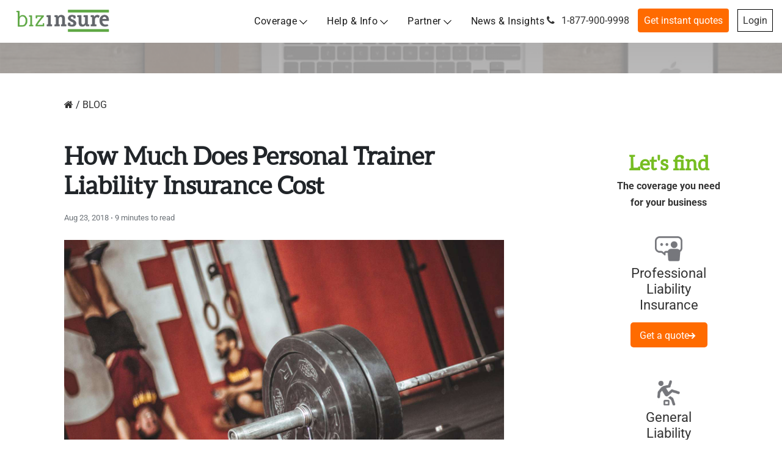

--- FILE ---
content_type: text/html; charset=UTF-8
request_url: https://www.bizinsure.com/how-much-does-personal-trainer-liability-insurance-cost/
body_size: 77675
content:
<!doctype html>
<html lang="en-US">
<head><meta charset="UTF-8"><script>if(navigator.userAgent.match(/MSIE|Internet Explorer/i)||navigator.userAgent.match(/Trident\/7\..*?rv:11/i)){var href=document.location.href;if(!href.match(/[?&]nowprocket/)){if(href.indexOf("?")==-1){if(href.indexOf("#")==-1){document.location.href=href+"?nowprocket=1"}else{document.location.href=href.replace("#","?nowprocket=1#")}}else{if(href.indexOf("#")==-1){document.location.href=href+"&nowprocket=1"}else{document.location.href=href.replace("#","&nowprocket=1#")}}}}</script><script>(()=>{class RocketLazyLoadScripts{constructor(){this.v="2.0.4",this.userEvents=["keydown","keyup","mousedown","mouseup","mousemove","mouseover","mouseout","touchmove","touchstart","touchend","touchcancel","wheel","click","dblclick","input"],this.attributeEvents=["onblur","onclick","oncontextmenu","ondblclick","onfocus","onmousedown","onmouseenter","onmouseleave","onmousemove","onmouseout","onmouseover","onmouseup","onmousewheel","onscroll","onsubmit"]}async t(){this.i(),this.o(),/iP(ad|hone)/.test(navigator.userAgent)&&this.h(),this.u(),this.l(this),this.m(),this.k(this),this.p(this),this._(),await Promise.all([this.R(),this.L()]),this.lastBreath=Date.now(),this.S(this),this.P(),this.D(),this.O(),this.M(),await this.C(this.delayedScripts.normal),await this.C(this.delayedScripts.defer),await this.C(this.delayedScripts.async),await this.T(),await this.F(),await this.j(),await this.A(),window.dispatchEvent(new Event("rocket-allScriptsLoaded")),this.everythingLoaded=!0,this.lastTouchEnd&&await new Promise(t=>setTimeout(t,500-Date.now()+this.lastTouchEnd)),this.I(),this.H(),this.U(),this.W()}i(){this.CSPIssue=sessionStorage.getItem("rocketCSPIssue"),document.addEventListener("securitypolicyviolation",t=>{this.CSPIssue||"script-src-elem"!==t.violatedDirective||"data"!==t.blockedURI||(this.CSPIssue=!0,sessionStorage.setItem("rocketCSPIssue",!0))},{isRocket:!0})}o(){window.addEventListener("pageshow",t=>{this.persisted=t.persisted,this.realWindowLoadedFired=!0},{isRocket:!0}),window.addEventListener("pagehide",()=>{this.onFirstUserAction=null},{isRocket:!0})}h(){let t;function e(e){t=e}window.addEventListener("touchstart",e,{isRocket:!0}),window.addEventListener("touchend",function i(o){o.changedTouches[0]&&t.changedTouches[0]&&Math.abs(o.changedTouches[0].pageX-t.changedTouches[0].pageX)<10&&Math.abs(o.changedTouches[0].pageY-t.changedTouches[0].pageY)<10&&o.timeStamp-t.timeStamp<200&&(window.removeEventListener("touchstart",e,{isRocket:!0}),window.removeEventListener("touchend",i,{isRocket:!0}),"INPUT"===o.target.tagName&&"text"===o.target.type||(o.target.dispatchEvent(new TouchEvent("touchend",{target:o.target,bubbles:!0})),o.target.dispatchEvent(new MouseEvent("mouseover",{target:o.target,bubbles:!0})),o.target.dispatchEvent(new PointerEvent("click",{target:o.target,bubbles:!0,cancelable:!0,detail:1,clientX:o.changedTouches[0].clientX,clientY:o.changedTouches[0].clientY})),event.preventDefault()))},{isRocket:!0})}q(t){this.userActionTriggered||("mousemove"!==t.type||this.firstMousemoveIgnored?"keyup"===t.type||"mouseover"===t.type||"mouseout"===t.type||(this.userActionTriggered=!0,this.onFirstUserAction&&this.onFirstUserAction()):this.firstMousemoveIgnored=!0),"click"===t.type&&t.preventDefault(),t.stopPropagation(),t.stopImmediatePropagation(),"touchstart"===this.lastEvent&&"touchend"===t.type&&(this.lastTouchEnd=Date.now()),"click"===t.type&&(this.lastTouchEnd=0),this.lastEvent=t.type,t.composedPath&&t.composedPath()[0].getRootNode()instanceof ShadowRoot&&(t.rocketTarget=t.composedPath()[0]),this.savedUserEvents.push(t)}u(){this.savedUserEvents=[],this.userEventHandler=this.q.bind(this),this.userEvents.forEach(t=>window.addEventListener(t,this.userEventHandler,{passive:!1,isRocket:!0})),document.addEventListener("visibilitychange",this.userEventHandler,{isRocket:!0})}U(){this.userEvents.forEach(t=>window.removeEventListener(t,this.userEventHandler,{passive:!1,isRocket:!0})),document.removeEventListener("visibilitychange",this.userEventHandler,{isRocket:!0}),this.savedUserEvents.forEach(t=>{(t.rocketTarget||t.target).dispatchEvent(new window[t.constructor.name](t.type,t))})}m(){const t="return false",e=Array.from(this.attributeEvents,t=>"data-rocket-"+t),i="["+this.attributeEvents.join("],[")+"]",o="[data-rocket-"+this.attributeEvents.join("],[data-rocket-")+"]",s=(e,i,o)=>{o&&o!==t&&(e.setAttribute("data-rocket-"+i,o),e["rocket"+i]=new Function("event",o),e.setAttribute(i,t))};new MutationObserver(t=>{for(const n of t)"attributes"===n.type&&(n.attributeName.startsWith("data-rocket-")||this.everythingLoaded?n.attributeName.startsWith("data-rocket-")&&this.everythingLoaded&&this.N(n.target,n.attributeName.substring(12)):s(n.target,n.attributeName,n.target.getAttribute(n.attributeName))),"childList"===n.type&&n.addedNodes.forEach(t=>{if(t.nodeType===Node.ELEMENT_NODE)if(this.everythingLoaded)for(const i of[t,...t.querySelectorAll(o)])for(const t of i.getAttributeNames())e.includes(t)&&this.N(i,t.substring(12));else for(const e of[t,...t.querySelectorAll(i)])for(const t of e.getAttributeNames())this.attributeEvents.includes(t)&&s(e,t,e.getAttribute(t))})}).observe(document,{subtree:!0,childList:!0,attributeFilter:[...this.attributeEvents,...e]})}I(){this.attributeEvents.forEach(t=>{document.querySelectorAll("[data-rocket-"+t+"]").forEach(e=>{this.N(e,t)})})}N(t,e){const i=t.getAttribute("data-rocket-"+e);i&&(t.setAttribute(e,i),t.removeAttribute("data-rocket-"+e))}k(t){Object.defineProperty(HTMLElement.prototype,"onclick",{get(){return this.rocketonclick||null},set(e){this.rocketonclick=e,this.setAttribute(t.everythingLoaded?"onclick":"data-rocket-onclick","this.rocketonclick(event)")}})}S(t){function e(e,i){let o=e[i];e[i]=null,Object.defineProperty(e,i,{get:()=>o,set(s){t.everythingLoaded?o=s:e["rocket"+i]=o=s}})}e(document,"onreadystatechange"),e(window,"onload"),e(window,"onpageshow");try{Object.defineProperty(document,"readyState",{get:()=>t.rocketReadyState,set(e){t.rocketReadyState=e},configurable:!0}),document.readyState="loading"}catch(t){console.log("WPRocket DJE readyState conflict, bypassing")}}l(t){this.originalAddEventListener=EventTarget.prototype.addEventListener,this.originalRemoveEventListener=EventTarget.prototype.removeEventListener,this.savedEventListeners=[],EventTarget.prototype.addEventListener=function(e,i,o){o&&o.isRocket||!t.B(e,this)&&!t.userEvents.includes(e)||t.B(e,this)&&!t.userActionTriggered||e.startsWith("rocket-")||t.everythingLoaded?t.originalAddEventListener.call(this,e,i,o):(t.savedEventListeners.push({target:this,remove:!1,type:e,func:i,options:o}),"mouseenter"!==e&&"mouseleave"!==e||t.originalAddEventListener.call(this,e,t.savedUserEvents.push,o))},EventTarget.prototype.removeEventListener=function(e,i,o){o&&o.isRocket||!t.B(e,this)&&!t.userEvents.includes(e)||t.B(e,this)&&!t.userActionTriggered||e.startsWith("rocket-")||t.everythingLoaded?t.originalRemoveEventListener.call(this,e,i,o):t.savedEventListeners.push({target:this,remove:!0,type:e,func:i,options:o})}}J(t,e){this.savedEventListeners=this.savedEventListeners.filter(i=>{let o=i.type,s=i.target||window;return e!==o||t!==s||(this.B(o,s)&&(i.type="rocket-"+o),this.$(i),!1)})}H(){EventTarget.prototype.addEventListener=this.originalAddEventListener,EventTarget.prototype.removeEventListener=this.originalRemoveEventListener,this.savedEventListeners.forEach(t=>this.$(t))}$(t){t.remove?this.originalRemoveEventListener.call(t.target,t.type,t.func,t.options):this.originalAddEventListener.call(t.target,t.type,t.func,t.options)}p(t){let e;function i(e){return t.everythingLoaded?e:e.split(" ").map(t=>"load"===t||t.startsWith("load.")?"rocket-jquery-load":t).join(" ")}function o(o){function s(e){const s=o.fn[e];o.fn[e]=o.fn.init.prototype[e]=function(){return this[0]===window&&t.userActionTriggered&&("string"==typeof arguments[0]||arguments[0]instanceof String?arguments[0]=i(arguments[0]):"object"==typeof arguments[0]&&Object.keys(arguments[0]).forEach(t=>{const e=arguments[0][t];delete arguments[0][t],arguments[0][i(t)]=e})),s.apply(this,arguments),this}}if(o&&o.fn&&!t.allJQueries.includes(o)){const e={DOMContentLoaded:[],"rocket-DOMContentLoaded":[]};for(const t in e)document.addEventListener(t,()=>{e[t].forEach(t=>t())},{isRocket:!0});o.fn.ready=o.fn.init.prototype.ready=function(i){function s(){parseInt(o.fn.jquery)>2?setTimeout(()=>i.bind(document)(o)):i.bind(document)(o)}return"function"==typeof i&&(t.realDomReadyFired?!t.userActionTriggered||t.fauxDomReadyFired?s():e["rocket-DOMContentLoaded"].push(s):e.DOMContentLoaded.push(s)),o([])},s("on"),s("one"),s("off"),t.allJQueries.push(o)}e=o}t.allJQueries=[],o(window.jQuery),Object.defineProperty(window,"jQuery",{get:()=>e,set(t){o(t)}})}P(){const t=new Map;document.write=document.writeln=function(e){const i=document.currentScript,o=document.createRange(),s=i.parentElement;let n=t.get(i);void 0===n&&(n=i.nextSibling,t.set(i,n));const c=document.createDocumentFragment();o.setStart(c,0),c.appendChild(o.createContextualFragment(e)),s.insertBefore(c,n)}}async R(){return new Promise(t=>{this.userActionTriggered?t():this.onFirstUserAction=t})}async L(){return new Promise(t=>{document.addEventListener("DOMContentLoaded",()=>{this.realDomReadyFired=!0,t()},{isRocket:!0})})}async j(){return this.realWindowLoadedFired?Promise.resolve():new Promise(t=>{window.addEventListener("load",t,{isRocket:!0})})}M(){this.pendingScripts=[];this.scriptsMutationObserver=new MutationObserver(t=>{for(const e of t)e.addedNodes.forEach(t=>{"SCRIPT"!==t.tagName||t.noModule||t.isWPRocket||this.pendingScripts.push({script:t,promise:new Promise(e=>{const i=()=>{const i=this.pendingScripts.findIndex(e=>e.script===t);i>=0&&this.pendingScripts.splice(i,1),e()};t.addEventListener("load",i,{isRocket:!0}),t.addEventListener("error",i,{isRocket:!0}),setTimeout(i,1e3)})})})}),this.scriptsMutationObserver.observe(document,{childList:!0,subtree:!0})}async F(){await this.X(),this.pendingScripts.length?(await this.pendingScripts[0].promise,await this.F()):this.scriptsMutationObserver.disconnect()}D(){this.delayedScripts={normal:[],async:[],defer:[]},document.querySelectorAll("script[type$=rocketlazyloadscript]").forEach(t=>{t.hasAttribute("data-rocket-src")?t.hasAttribute("async")&&!1!==t.async?this.delayedScripts.async.push(t):t.hasAttribute("defer")&&!1!==t.defer||"module"===t.getAttribute("data-rocket-type")?this.delayedScripts.defer.push(t):this.delayedScripts.normal.push(t):this.delayedScripts.normal.push(t)})}async _(){await this.L();let t=[];document.querySelectorAll("script[type$=rocketlazyloadscript][data-rocket-src]").forEach(e=>{let i=e.getAttribute("data-rocket-src");if(i&&!i.startsWith("data:")){i.startsWith("//")&&(i=location.protocol+i);try{const o=new URL(i).origin;o!==location.origin&&t.push({src:o,crossOrigin:e.crossOrigin||"module"===e.getAttribute("data-rocket-type")})}catch(t){}}}),t=[...new Map(t.map(t=>[JSON.stringify(t),t])).values()],this.Y(t,"preconnect")}async G(t){if(await this.K(),!0!==t.noModule||!("noModule"in HTMLScriptElement.prototype))return new Promise(e=>{let i;function o(){(i||t).setAttribute("data-rocket-status","executed"),e()}try{if(navigator.userAgent.includes("Firefox/")||""===navigator.vendor||this.CSPIssue)i=document.createElement("script"),[...t.attributes].forEach(t=>{let e=t.nodeName;"type"!==e&&("data-rocket-type"===e&&(e="type"),"data-rocket-src"===e&&(e="src"),i.setAttribute(e,t.nodeValue))}),t.text&&(i.text=t.text),t.nonce&&(i.nonce=t.nonce),i.hasAttribute("src")?(i.addEventListener("load",o,{isRocket:!0}),i.addEventListener("error",()=>{i.setAttribute("data-rocket-status","failed-network"),e()},{isRocket:!0}),setTimeout(()=>{i.isConnected||e()},1)):(i.text=t.text,o()),i.isWPRocket=!0,t.parentNode.replaceChild(i,t);else{const i=t.getAttribute("data-rocket-type"),s=t.getAttribute("data-rocket-src");i?(t.type=i,t.removeAttribute("data-rocket-type")):t.removeAttribute("type"),t.addEventListener("load",o,{isRocket:!0}),t.addEventListener("error",i=>{this.CSPIssue&&i.target.src.startsWith("data:")?(console.log("WPRocket: CSP fallback activated"),t.removeAttribute("src"),this.G(t).then(e)):(t.setAttribute("data-rocket-status","failed-network"),e())},{isRocket:!0}),s?(t.fetchPriority="high",t.removeAttribute("data-rocket-src"),t.src=s):t.src="data:text/javascript;base64,"+window.btoa(unescape(encodeURIComponent(t.text)))}}catch(i){t.setAttribute("data-rocket-status","failed-transform"),e()}});t.setAttribute("data-rocket-status","skipped")}async C(t){const e=t.shift();return e?(e.isConnected&&await this.G(e),this.C(t)):Promise.resolve()}O(){this.Y([...this.delayedScripts.normal,...this.delayedScripts.defer,...this.delayedScripts.async],"preload")}Y(t,e){this.trash=this.trash||[];let i=!0;var o=document.createDocumentFragment();t.forEach(t=>{const s=t.getAttribute&&t.getAttribute("data-rocket-src")||t.src;if(s&&!s.startsWith("data:")){const n=document.createElement("link");n.href=s,n.rel=e,"preconnect"!==e&&(n.as="script",n.fetchPriority=i?"high":"low"),t.getAttribute&&"module"===t.getAttribute("data-rocket-type")&&(n.crossOrigin=!0),t.crossOrigin&&(n.crossOrigin=t.crossOrigin),t.integrity&&(n.integrity=t.integrity),t.nonce&&(n.nonce=t.nonce),o.appendChild(n),this.trash.push(n),i=!1}}),document.head.appendChild(o)}W(){this.trash.forEach(t=>t.remove())}async T(){try{document.readyState="interactive"}catch(t){}this.fauxDomReadyFired=!0;try{await this.K(),this.J(document,"readystatechange"),document.dispatchEvent(new Event("rocket-readystatechange")),await this.K(),document.rocketonreadystatechange&&document.rocketonreadystatechange(),await this.K(),this.J(document,"DOMContentLoaded"),document.dispatchEvent(new Event("rocket-DOMContentLoaded")),await this.K(),this.J(window,"DOMContentLoaded"),window.dispatchEvent(new Event("rocket-DOMContentLoaded"))}catch(t){console.error(t)}}async A(){try{document.readyState="complete"}catch(t){}try{await this.K(),this.J(document,"readystatechange"),document.dispatchEvent(new Event("rocket-readystatechange")),await this.K(),document.rocketonreadystatechange&&document.rocketonreadystatechange(),await this.K(),this.J(window,"load"),window.dispatchEvent(new Event("rocket-load")),await this.K(),window.rocketonload&&window.rocketonload(),await this.K(),this.allJQueries.forEach(t=>t(window).trigger("rocket-jquery-load")),await this.K(),this.J(window,"pageshow");const t=new Event("rocket-pageshow");t.persisted=this.persisted,window.dispatchEvent(t),await this.K(),window.rocketonpageshow&&window.rocketonpageshow({persisted:this.persisted})}catch(t){console.error(t)}}async K(){Date.now()-this.lastBreath>45&&(await this.X(),this.lastBreath=Date.now())}async X(){return document.hidden?new Promise(t=>setTimeout(t)):new Promise(t=>requestAnimationFrame(t))}B(t,e){return e===document&&"readystatechange"===t||(e===document&&"DOMContentLoaded"===t||(e===window&&"DOMContentLoaded"===t||(e===window&&"load"===t||e===window&&"pageshow"===t)))}static run(){(new RocketLazyLoadScripts).t()}}RocketLazyLoadScripts.run()})();</script>
    
    <meta name="viewport" content="width=device-width, user-scalable=yes, initial-scale=1.0, maximum-scale=5.0, minimum-scale=1.0">
    <meta http-equiv="X-UA-Compatible" content="ie=edge">
    <link rel="profile" href="http://gmpg.org/xfn/11">
    <meta name="msvalidate.01" content="6379CE81D359F62A5BB3562B818DAB4B" />
    <meta name='robots' content='index, follow, max-image-preview:large, max-snippet:-1, max-video-preview:-1' />
	<style></style>
	
	<!-- This site is optimized with the Yoast SEO plugin v26.5 - https://yoast.com/wordpress/plugins/seo/ -->
	<title>How Much Does Personal Trainer Liability Insurance Cost | BizInsure</title>
<link data-rocket-prefetch href="https://bat.bing.com" rel="dns-prefetch">
<link data-rocket-prefetch href="https://www.gstatic.com" rel="dns-prefetch">
<link data-rocket-prefetch href="https://www.googletagmanager.com" rel="dns-prefetch">
<link data-rocket-prefetch href="https://www.clarity.ms" rel="dns-prefetch">
<link data-rocket-prefetch href="https://www.google.com" rel="dns-prefetch">
<link crossorigin data-rocket-preload as="font" href="https://www.bizinsure.com/wp-content/cache/fonts/1/google-fonts/fonts/s/roboto/v50/KFO5CnqEu92Fr1Mu53ZEC9_Vu3r1gIhOszmkBnka.woff2" rel="preload">
<link crossorigin data-rocket-preload as="font" href="https://www.bizinsure.com/wp-content/themes/consultivo-child/fonts/aleo-regular-webfont.woff2" rel="preload">
<style id="wpr-usedcss">img:is([sizes=auto i],[sizes^="auto," i]){contain-intrinsic-size:3000px 1500px}img.emoji{display:inline!important;border:none!important;box-shadow:none!important;height:1em!important;width:1em!important;margin:0 .07em!important;vertical-align:-.1em!important;background:0 0!important;padding:0!important}:where(.wp-block-button__link){border-radius:9999px;box-shadow:none;padding:calc(.667em + 2px) calc(1.333em + 2px);text-decoration:none}:root :where(.wp-block-button .wp-block-button__link.is-style-outline),:root :where(.wp-block-button.is-style-outline>.wp-block-button__link){border:2px solid;padding:.667em 1.333em}:root :where(.wp-block-button .wp-block-button__link.is-style-outline:not(.has-text-color)),:root :where(.wp-block-button.is-style-outline>.wp-block-button__link:not(.has-text-color)){color:currentColor}:root :where(.wp-block-button .wp-block-button__link.is-style-outline:not(.has-background)),:root :where(.wp-block-button.is-style-outline>.wp-block-button__link:not(.has-background)){background-color:initial;background-image:none}:where(.wp-block-calendar table:not(.has-background) th){background:#ddd}:where(.wp-block-columns){margin-bottom:1.75em}:where(.wp-block-columns.has-background){padding:1.25em 2.375em}:where(.wp-block-post-comments input[type=submit]){border:none}:where(.wp-block-cover-image:not(.has-text-color)),:where(.wp-block-cover:not(.has-text-color)){color:#fff}:where(.wp-block-cover-image.is-light:not(.has-text-color)),:where(.wp-block-cover.is-light:not(.has-text-color)){color:#000}:root :where(.wp-block-cover h1:not(.has-text-color)),:root :where(.wp-block-cover h2:not(.has-text-color)),:root :where(.wp-block-cover h3:not(.has-text-color)),:root :where(.wp-block-cover h4:not(.has-text-color)),:root :where(.wp-block-cover h5:not(.has-text-color)),:root :where(.wp-block-cover h6:not(.has-text-color)),:root :where(.wp-block-cover p:not(.has-text-color)){color:inherit}:where(.wp-block-file){margin-bottom:1.5em}:where(.wp-block-file__button){border-radius:2em;display:inline-block;padding:.5em 1em}:where(.wp-block-file__button):is(a):active,:where(.wp-block-file__button):is(a):focus,:where(.wp-block-file__button):is(a):hover,:where(.wp-block-file__button):is(a):visited{box-shadow:none;color:#fff;opacity:.85;text-decoration:none}:where(.wp-block-group.wp-block-group-is-layout-constrained){position:relative}:root :where(.wp-block-image.is-style-rounded img,.wp-block-image .is-style-rounded img){border-radius:9999px}:where(.wp-block-latest-comments:not([style*=line-height] .wp-block-latest-comments__comment)){line-height:1.1}:where(.wp-block-latest-comments:not([style*=line-height] .wp-block-latest-comments__comment-excerpt p)){line-height:1.8}:root :where(.wp-block-latest-posts.is-grid){padding:0}:root :where(.wp-block-latest-posts.wp-block-latest-posts__list){padding-left:0}ul{box-sizing:border-box}:root :where(.wp-block-list.has-background){padding:1.25em 2.375em}:where(.wp-block-navigation.has-background .wp-block-navigation-item a:not(.wp-element-button)),:where(.wp-block-navigation.has-background .wp-block-navigation-submenu a:not(.wp-element-button)){padding:.5em 1em}:where(.wp-block-navigation .wp-block-navigation__submenu-container .wp-block-navigation-item a:not(.wp-element-button)),:where(.wp-block-navigation .wp-block-navigation__submenu-container .wp-block-navigation-submenu a:not(.wp-element-button)),:where(.wp-block-navigation .wp-block-navigation__submenu-container .wp-block-navigation-submenu button.wp-block-navigation-item__content),:where(.wp-block-navigation .wp-block-navigation__submenu-container .wp-block-pages-list__item button.wp-block-navigation-item__content){padding:.5em 1em}:root :where(p.has-background){padding:1.25em 2.375em}:where(p.has-text-color:not(.has-link-color)) a{color:inherit}:where(.wp-block-post-comments-form) input:not([type=submit]),:where(.wp-block-post-comments-form) textarea{border:1px solid #949494;font-family:inherit;font-size:1em}:where(.wp-block-post-comments-form) input:where(:not([type=submit]):not([type=checkbox])),:where(.wp-block-post-comments-form) textarea{padding:calc(.667em + 2px)}:where(.wp-block-post-excerpt){box-sizing:border-box;margin-bottom:var(--wp--style--block-gap);margin-top:var(--wp--style--block-gap)}:where(.wp-block-preformatted.has-background){padding:1.25em 2.375em}:where(.wp-block-search__button){border:1px solid #ccc;padding:6px 10px}:where(.wp-block-search__input){font-family:inherit;font-size:inherit;font-style:inherit;font-weight:inherit;letter-spacing:inherit;line-height:inherit;text-transform:inherit}:where(.wp-block-search__button-inside .wp-block-search__inside-wrapper){border:1px solid #949494;box-sizing:border-box;padding:4px}:where(.wp-block-search__button-inside .wp-block-search__inside-wrapper) .wp-block-search__input{border:none;border-radius:0;padding:0 4px}:where(.wp-block-search__button-inside .wp-block-search__inside-wrapper) .wp-block-search__input:focus{outline:0}:where(.wp-block-search__button-inside .wp-block-search__inside-wrapper) :where(.wp-block-search__button){padding:4px 8px}:root :where(.wp-block-separator.is-style-dots){height:auto;line-height:1;text-align:center}:root :where(.wp-block-separator.is-style-dots):before{color:currentColor;content:"···";font-family:serif;font-size:1.5em;letter-spacing:2em;padding-left:2em}:root :where(.wp-block-site-logo.is-style-rounded){border-radius:9999px}:where(.wp-block-social-links:not(.is-style-logos-only)) .wp-social-link{background-color:#f0f0f0;color:#444}:where(.wp-block-social-links:not(.is-style-logos-only)) .wp-social-link-amazon{background-color:#f90;color:#fff}:where(.wp-block-social-links:not(.is-style-logos-only)) .wp-social-link-bandcamp{background-color:#1ea0c3;color:#fff}:where(.wp-block-social-links:not(.is-style-logos-only)) .wp-social-link-behance{background-color:#0757fe;color:#fff}:where(.wp-block-social-links:not(.is-style-logos-only)) .wp-social-link-bluesky{background-color:#0a7aff;color:#fff}:where(.wp-block-social-links:not(.is-style-logos-only)) .wp-social-link-codepen{background-color:#1e1f26;color:#fff}:where(.wp-block-social-links:not(.is-style-logos-only)) .wp-social-link-deviantart{background-color:#02e49b;color:#fff}:where(.wp-block-social-links:not(.is-style-logos-only)) .wp-social-link-discord{background-color:#5865f2;color:#fff}:where(.wp-block-social-links:not(.is-style-logos-only)) .wp-social-link-dribbble{background-color:#e94c89;color:#fff}:where(.wp-block-social-links:not(.is-style-logos-only)) .wp-social-link-dropbox{background-color:#4280ff;color:#fff}:where(.wp-block-social-links:not(.is-style-logos-only)) .wp-social-link-etsy{background-color:#f45800;color:#fff}:where(.wp-block-social-links:not(.is-style-logos-only)) .wp-social-link-facebook{background-color:#0866ff;color:#fff}:where(.wp-block-social-links:not(.is-style-logos-only)) .wp-social-link-fivehundredpx{background-color:#000;color:#fff}:where(.wp-block-social-links:not(.is-style-logos-only)) .wp-social-link-flickr{background-color:#0461dd;color:#fff}:where(.wp-block-social-links:not(.is-style-logos-only)) .wp-social-link-foursquare{background-color:#e65678;color:#fff}:where(.wp-block-social-links:not(.is-style-logos-only)) .wp-social-link-github{background-color:#24292d;color:#fff}:where(.wp-block-social-links:not(.is-style-logos-only)) .wp-social-link-goodreads{background-color:#eceadd;color:#382110}:where(.wp-block-social-links:not(.is-style-logos-only)) .wp-social-link-google{background-color:#ea4434;color:#fff}:where(.wp-block-social-links:not(.is-style-logos-only)) .wp-social-link-gravatar{background-color:#1d4fc4;color:#fff}:where(.wp-block-social-links:not(.is-style-logos-only)) .wp-social-link-instagram{background-color:#f00075;color:#fff}:where(.wp-block-social-links:not(.is-style-logos-only)) .wp-social-link-lastfm{background-color:#e21b24;color:#fff}:where(.wp-block-social-links:not(.is-style-logos-only)) .wp-social-link-linkedin{background-color:#0d66c2;color:#fff}:where(.wp-block-social-links:not(.is-style-logos-only)) .wp-social-link-mastodon{background-color:#3288d4;color:#fff}:where(.wp-block-social-links:not(.is-style-logos-only)) .wp-social-link-medium{background-color:#000;color:#fff}:where(.wp-block-social-links:not(.is-style-logos-only)) .wp-social-link-meetup{background-color:#f6405f;color:#fff}:where(.wp-block-social-links:not(.is-style-logos-only)) .wp-social-link-patreon{background-color:#000;color:#fff}:where(.wp-block-social-links:not(.is-style-logos-only)) .wp-social-link-pinterest{background-color:#e60122;color:#fff}:where(.wp-block-social-links:not(.is-style-logos-only)) .wp-social-link-pocket{background-color:#ef4155;color:#fff}:where(.wp-block-social-links:not(.is-style-logos-only)) .wp-social-link-reddit{background-color:#ff4500;color:#fff}:where(.wp-block-social-links:not(.is-style-logos-only)) .wp-social-link-skype{background-color:#0478d7;color:#fff}:where(.wp-block-social-links:not(.is-style-logos-only)) .wp-social-link-snapchat{background-color:#fefc00;color:#fff;stroke:#000}:where(.wp-block-social-links:not(.is-style-logos-only)) .wp-social-link-soundcloud{background-color:#ff5600;color:#fff}:where(.wp-block-social-links:not(.is-style-logos-only)) .wp-social-link-spotify{background-color:#1bd760;color:#fff}:where(.wp-block-social-links:not(.is-style-logos-only)) .wp-social-link-telegram{background-color:#2aabee;color:#fff}:where(.wp-block-social-links:not(.is-style-logos-only)) .wp-social-link-threads{background-color:#000;color:#fff}:where(.wp-block-social-links:not(.is-style-logos-only)) .wp-social-link-tiktok{background-color:#000;color:#fff}:where(.wp-block-social-links:not(.is-style-logos-only)) .wp-social-link-tumblr{background-color:#011835;color:#fff}:where(.wp-block-social-links:not(.is-style-logos-only)) .wp-social-link-twitch{background-color:#6440a4;color:#fff}:where(.wp-block-social-links:not(.is-style-logos-only)) .wp-social-link-twitter{background-color:#1da1f2;color:#fff}:where(.wp-block-social-links:not(.is-style-logos-only)) .wp-social-link-vimeo{background-color:#1eb7ea;color:#fff}:where(.wp-block-social-links:not(.is-style-logos-only)) .wp-social-link-vk{background-color:#4680c2;color:#fff}:where(.wp-block-social-links:not(.is-style-logos-only)) .wp-social-link-wordpress{background-color:#3499cd;color:#fff}:where(.wp-block-social-links:not(.is-style-logos-only)) .wp-social-link-whatsapp{background-color:#25d366;color:#fff}:where(.wp-block-social-links:not(.is-style-logos-only)) .wp-social-link-x{background-color:#000;color:#fff}:where(.wp-block-social-links:not(.is-style-logos-only)) .wp-social-link-yelp{background-color:#d32422;color:#fff}:where(.wp-block-social-links:not(.is-style-logos-only)) .wp-social-link-youtube{background-color:red;color:#fff}:where(.wp-block-social-links.is-style-logos-only) .wp-social-link{background:0 0}:where(.wp-block-social-links.is-style-logos-only) .wp-social-link svg{height:1.25em;width:1.25em}:where(.wp-block-social-links.is-style-logos-only) .wp-social-link-amazon{color:#f90}:where(.wp-block-social-links.is-style-logos-only) .wp-social-link-bandcamp{color:#1ea0c3}:where(.wp-block-social-links.is-style-logos-only) .wp-social-link-behance{color:#0757fe}:where(.wp-block-social-links.is-style-logos-only) .wp-social-link-bluesky{color:#0a7aff}:where(.wp-block-social-links.is-style-logos-only) .wp-social-link-codepen{color:#1e1f26}:where(.wp-block-social-links.is-style-logos-only) .wp-social-link-deviantart{color:#02e49b}:where(.wp-block-social-links.is-style-logos-only) .wp-social-link-discord{color:#5865f2}:where(.wp-block-social-links.is-style-logos-only) .wp-social-link-dribbble{color:#e94c89}:where(.wp-block-social-links.is-style-logos-only) .wp-social-link-dropbox{color:#4280ff}:where(.wp-block-social-links.is-style-logos-only) .wp-social-link-etsy{color:#f45800}:where(.wp-block-social-links.is-style-logos-only) .wp-social-link-facebook{color:#0866ff}:where(.wp-block-social-links.is-style-logos-only) .wp-social-link-fivehundredpx{color:#000}:where(.wp-block-social-links.is-style-logos-only) .wp-social-link-flickr{color:#0461dd}:where(.wp-block-social-links.is-style-logos-only) .wp-social-link-foursquare{color:#e65678}:where(.wp-block-social-links.is-style-logos-only) .wp-social-link-github{color:#24292d}:where(.wp-block-social-links.is-style-logos-only) .wp-social-link-goodreads{color:#382110}:where(.wp-block-social-links.is-style-logos-only) .wp-social-link-google{color:#ea4434}:where(.wp-block-social-links.is-style-logos-only) .wp-social-link-gravatar{color:#1d4fc4}:where(.wp-block-social-links.is-style-logos-only) .wp-social-link-instagram{color:#f00075}:where(.wp-block-social-links.is-style-logos-only) .wp-social-link-lastfm{color:#e21b24}:where(.wp-block-social-links.is-style-logos-only) .wp-social-link-linkedin{color:#0d66c2}:where(.wp-block-social-links.is-style-logos-only) .wp-social-link-mastodon{color:#3288d4}:where(.wp-block-social-links.is-style-logos-only) .wp-social-link-medium{color:#000}:where(.wp-block-social-links.is-style-logos-only) .wp-social-link-meetup{color:#f6405f}:where(.wp-block-social-links.is-style-logos-only) .wp-social-link-patreon{color:#000}:where(.wp-block-social-links.is-style-logos-only) .wp-social-link-pinterest{color:#e60122}:where(.wp-block-social-links.is-style-logos-only) .wp-social-link-pocket{color:#ef4155}:where(.wp-block-social-links.is-style-logos-only) .wp-social-link-reddit{color:#ff4500}:where(.wp-block-social-links.is-style-logos-only) .wp-social-link-skype{color:#0478d7}:where(.wp-block-social-links.is-style-logos-only) .wp-social-link-snapchat{color:#fff;stroke:#000}:where(.wp-block-social-links.is-style-logos-only) .wp-social-link-soundcloud{color:#ff5600}:where(.wp-block-social-links.is-style-logos-only) .wp-social-link-spotify{color:#1bd760}:where(.wp-block-social-links.is-style-logos-only) .wp-social-link-telegram{color:#2aabee}:where(.wp-block-social-links.is-style-logos-only) .wp-social-link-threads{color:#000}:where(.wp-block-social-links.is-style-logos-only) .wp-social-link-tiktok{color:#000}:where(.wp-block-social-links.is-style-logos-only) .wp-social-link-tumblr{color:#011835}:where(.wp-block-social-links.is-style-logos-only) .wp-social-link-twitch{color:#6440a4}:where(.wp-block-social-links.is-style-logos-only) .wp-social-link-twitter{color:#1da1f2}:where(.wp-block-social-links.is-style-logos-only) .wp-social-link-vimeo{color:#1eb7ea}:where(.wp-block-social-links.is-style-logos-only) .wp-social-link-vk{color:#4680c2}:where(.wp-block-social-links.is-style-logos-only) .wp-social-link-whatsapp{color:#25d366}:where(.wp-block-social-links.is-style-logos-only) .wp-social-link-wordpress{color:#3499cd}:where(.wp-block-social-links.is-style-logos-only) .wp-social-link-x{color:#000}:where(.wp-block-social-links.is-style-logos-only) .wp-social-link-yelp{color:#d32422}:where(.wp-block-social-links.is-style-logos-only) .wp-social-link-youtube{color:red}:root :where(.wp-block-social-links .wp-social-link a){padding:.25em}:root :where(.wp-block-social-links.is-style-logos-only .wp-social-link a){padding:0}:root :where(.wp-block-social-links.is-style-pill-shape .wp-social-link a){padding-left:.6666666667em;padding-right:.6666666667em}:root :where(.wp-block-tag-cloud.is-style-outline){display:flex;flex-wrap:wrap;gap:1ch}:root :where(.wp-block-tag-cloud.is-style-outline a){border:1px solid;font-size:unset!important;margin-right:0;padding:1ch 2ch;text-decoration:none!important}:root :where(.wp-block-table-of-contents){box-sizing:border-box}:where(.wp-block-term-description){box-sizing:border-box;margin-bottom:var(--wp--style--block-gap);margin-top:var(--wp--style--block-gap)}:where(pre.wp-block-verse){font-family:inherit}.entry-content{counter-reset:footnotes}:root{--wp--preset--font-size--normal:16px;--wp--preset--font-size--huge:42px}html :where(.has-border-color){border-style:solid}html :where([style*=border-top-color]){border-top-style:solid}html :where([style*=border-right-color]){border-right-style:solid}html :where([style*=border-bottom-color]){border-bottom-style:solid}html :where([style*=border-left-color]){border-left-style:solid}html :where([style*=border-width]){border-style:solid}html :where([style*=border-top-width]){border-top-style:solid}html :where([style*=border-right-width]){border-right-style:solid}html :where([style*=border-bottom-width]){border-bottom-style:solid}html :where([style*=border-left-width]){border-left-style:solid}html :where(img[class*=wp-image-]){height:auto;max-width:100%}:where(figure){margin:0 0 1em}html :where(.is-position-sticky){--wp-admin--admin-bar--position-offset:var(--wp-admin--admin-bar--height,0px)}@media screen and (max-width:600px){html :where(.is-position-sticky){--wp-admin--admin-bar--position-offset:0px}}:root{--wp--preset--aspect-ratio--square:1;--wp--preset--aspect-ratio--4-3:4/3;--wp--preset--aspect-ratio--3-4:3/4;--wp--preset--aspect-ratio--3-2:3/2;--wp--preset--aspect-ratio--2-3:2/3;--wp--preset--aspect-ratio--16-9:16/9;--wp--preset--aspect-ratio--9-16:9/16;--wp--preset--color--black:#000000;--wp--preset--color--cyan-bluish-gray:#abb8c3;--wp--preset--color--white:#ffffff;--wp--preset--color--pale-pink:#f78da7;--wp--preset--color--vivid-red:#cf2e2e;--wp--preset--color--luminous-vivid-orange:#ff6900;--wp--preset--color--luminous-vivid-amber:#fcb900;--wp--preset--color--light-green-cyan:#7bdcb5;--wp--preset--color--vivid-green-cyan:#00d084;--wp--preset--color--pale-cyan-blue:#8ed1fc;--wp--preset--color--vivid-cyan-blue:#0693e3;--wp--preset--color--vivid-purple:#9b51e0;--wp--preset--gradient--vivid-cyan-blue-to-vivid-purple:linear-gradient(135deg,rgba(6, 147, 227, 1) 0%,rgb(155, 81, 224) 100%);--wp--preset--gradient--light-green-cyan-to-vivid-green-cyan:linear-gradient(135deg,rgb(122, 220, 180) 0%,rgb(0, 208, 130) 100%);--wp--preset--gradient--luminous-vivid-amber-to-luminous-vivid-orange:linear-gradient(135deg,rgba(252, 185, 0, 1) 0%,rgba(255, 105, 0, 1) 100%);--wp--preset--gradient--luminous-vivid-orange-to-vivid-red:linear-gradient(135deg,rgba(255, 105, 0, 1) 0%,rgb(207, 46, 46) 100%);--wp--preset--gradient--very-light-gray-to-cyan-bluish-gray:linear-gradient(135deg,rgb(238, 238, 238) 0%,rgb(169, 184, 195) 100%);--wp--preset--gradient--cool-to-warm-spectrum:linear-gradient(135deg,rgb(74, 234, 220) 0%,rgb(151, 120, 209) 20%,rgb(207, 42, 186) 40%,rgb(238, 44, 130) 60%,rgb(251, 105, 98) 80%,rgb(254, 248, 76) 100%);--wp--preset--gradient--blush-light-purple:linear-gradient(135deg,rgb(255, 206, 236) 0%,rgb(152, 150, 240) 100%);--wp--preset--gradient--blush-bordeaux:linear-gradient(135deg,rgb(254, 205, 165) 0%,rgb(254, 45, 45) 50%,rgb(107, 0, 62) 100%);--wp--preset--gradient--luminous-dusk:linear-gradient(135deg,rgb(255, 203, 112) 0%,rgb(199, 81, 192) 50%,rgb(65, 88, 208) 100%);--wp--preset--gradient--pale-ocean:linear-gradient(135deg,rgb(255, 245, 203) 0%,rgb(182, 227, 212) 50%,rgb(51, 167, 181) 100%);--wp--preset--gradient--electric-grass:linear-gradient(135deg,rgb(202, 248, 128) 0%,rgb(113, 206, 126) 100%);--wp--preset--gradient--midnight:linear-gradient(135deg,rgb(2, 3, 129) 0%,rgb(40, 116, 252) 100%);--wp--preset--font-size--small:13px;--wp--preset--font-size--medium:20px;--wp--preset--font-size--large:36px;--wp--preset--font-size--x-large:42px;--wp--preset--spacing--20:0.44rem;--wp--preset--spacing--30:0.67rem;--wp--preset--spacing--40:1rem;--wp--preset--spacing--50:1.5rem;--wp--preset--spacing--60:2.25rem;--wp--preset--spacing--70:3.38rem;--wp--preset--spacing--80:5.06rem;--wp--preset--shadow--natural:6px 6px 9px rgba(0, 0, 0, .2);--wp--preset--shadow--deep:12px 12px 50px rgba(0, 0, 0, .4);--wp--preset--shadow--sharp:6px 6px 0px rgba(0, 0, 0, .2);--wp--preset--shadow--outlined:6px 6px 0px -3px rgba(255, 255, 255, 1),6px 6px rgba(0, 0, 0, 1);--wp--preset--shadow--crisp:6px 6px 0px rgba(0, 0, 0, 1)}:where(.is-layout-flex){gap:.5em}:where(.is-layout-grid){gap:.5em}:where(.wp-block-post-template.is-layout-flex){gap:1.25em}:where(.wp-block-post-template.is-layout-grid){gap:1.25em}:where(.wp-block-columns.is-layout-flex){gap:2em}:where(.wp-block-columns.is-layout-grid){gap:2em}:root :where(.wp-block-pullquote){font-size:1.5em;line-height:1.6}.animated{-webkit-animation-duration:1s!important;animation-duration:1s!important;-webkit-animation-fill-mode:both;animation-fill-mode:both}@-webkit-keyframes swing{20%{-webkit-transform:rotate3d(0,0,1,15deg);transform:rotate3d(0,0,1,15deg)}40%{-webkit-transform:rotate3d(0,0,1,-10deg);transform:rotate3d(0,0,1,-10deg)}60%{-webkit-transform:rotate3d(0,0,1,5deg);transform:rotate3d(0,0,1,5deg)}80%{-webkit-transform:rotate3d(0,0,1,-5deg);transform:rotate3d(0,0,1,-5deg)}to{-webkit-transform:rotate3d(0,0,1,0deg);transform:rotate3d(0,0,1,0deg)}}@keyframes swing{20%{-webkit-transform:rotate3d(0,0,1,15deg);transform:rotate3d(0,0,1,15deg)}40%{-webkit-transform:rotate3d(0,0,1,-10deg);transform:rotate3d(0,0,1,-10deg)}60%{-webkit-transform:rotate3d(0,0,1,5deg);transform:rotate3d(0,0,1,5deg)}80%{-webkit-transform:rotate3d(0,0,1,-5deg);transform:rotate3d(0,0,1,-5deg)}to{-webkit-transform:rotate3d(0,0,1,0deg);transform:rotate3d(0,0,1,0deg)}}.swing{-webkit-transform-origin:top center;transform-origin:top center;-webkit-animation-name:swing;animation-name:swing}@-webkit-keyframes flip{from{-webkit-transform:perspective(400px) rotate3d(0,1,0,-360deg);transform:perspective(400px) rotate3d(0,1,0,-360deg);-webkit-animation-timing-function:ease-out;animation-timing-function:ease-out}40%{-webkit-transform:perspective(400px) translate3d(0,0,150px) rotate3d(0,1,0,-190deg);transform:perspective(400px) translate3d(0,0,150px) rotate3d(0,1,0,-190deg);-webkit-animation-timing-function:ease-out;animation-timing-function:ease-out}50%{-webkit-transform:perspective(400px) translate3d(0,0,150px) rotate3d(0,1,0,-170deg);transform:perspective(400px) translate3d(0,0,150px) rotate3d(0,1,0,-170deg);-webkit-animation-timing-function:ease-in;animation-timing-function:ease-in}80%{-webkit-transform:perspective(400px) scale3d(.95,.95,.95);transform:perspective(400px) scale3d(.95,.95,.95);-webkit-animation-timing-function:ease-in;animation-timing-function:ease-in}to{-webkit-transform:perspective(400px);transform:perspective(400px);-webkit-animation-timing-function:ease-in;animation-timing-function:ease-in}}@keyframes flip{from{-webkit-transform:perspective(400px) rotate3d(0,1,0,-360deg);transform:perspective(400px) rotate3d(0,1,0,-360deg);-webkit-animation-timing-function:ease-out;animation-timing-function:ease-out}40%{-webkit-transform:perspective(400px) translate3d(0,0,150px) rotate3d(0,1,0,-190deg);transform:perspective(400px) translate3d(0,0,150px) rotate3d(0,1,0,-190deg);-webkit-animation-timing-function:ease-out;animation-timing-function:ease-out}50%{-webkit-transform:perspective(400px) translate3d(0,0,150px) rotate3d(0,1,0,-170deg);transform:perspective(400px) translate3d(0,0,150px) rotate3d(0,1,0,-170deg);-webkit-animation-timing-function:ease-in;animation-timing-function:ease-in}80%{-webkit-transform:perspective(400px) scale3d(.95,.95,.95);transform:perspective(400px) scale3d(.95,.95,.95);-webkit-animation-timing-function:ease-in;animation-timing-function:ease-in}to{-webkit-transform:perspective(400px);transform:perspective(400px);-webkit-animation-timing-function:ease-in;animation-timing-function:ease-in}}.animated.flip{-webkit-backface-visibility:visible;backface-visibility:visible;-webkit-animation-name:flip;animation-name:flip}.owl-carousel,.owl-carousel .owl-item{-webkit-tap-highlight-color:transparent;position:relative}.owl-carousel{display:none;width:100%;z-index:1}.owl-carousel .owl-stage{position:relative;-ms-touch-action:pan-Y;-moz-backface-visibility:hidden}.owl-carousel .owl-stage:after{content:".";display:block;clear:both;visibility:hidden;line-height:0;height:0}.owl-carousel .owl-stage-outer{position:relative;overflow:hidden;-webkit-transform:translate3d(0,0,0)}.owl-carousel .owl-item{-webkit-backface-visibility:hidden;-moz-backface-visibility:hidden;-ms-backface-visibility:hidden;-webkit-transform:translate3d(0,0,0);-moz-transform:translate3d(0,0,0);-ms-transform:translate3d(0,0,0)}.owl-carousel .owl-item{min-height:1px;float:left;-webkit-backface-visibility:hidden;-webkit-touch-callout:none}.owl-carousel .owl-item img{display:block;width:100%}.owl-carousel .owl-dots.disabled,.owl-carousel .owl-nav.disabled{display:none}.no-js .owl-carousel,.owl-carousel.owl-loaded{display:block}.owl-carousel .owl-dot,.owl-carousel .owl-nav .owl-next,.owl-carousel .owl-nav .owl-prev{cursor:pointer;cursor:hand;-webkit-user-select:none;-khtml-user-select:none;-moz-user-select:none;-ms-user-select:none;user-select:none}.owl-carousel.owl-loading{opacity:0;display:block}.owl-carousel.owl-hidden{opacity:0}.owl-carousel.owl-refresh .owl-item{visibility:hidden}.owl-carousel.owl-drag .owl-item{-webkit-user-select:none;-moz-user-select:none;-ms-user-select:none;user-select:none}.owl-carousel.owl-grab{cursor:move;cursor:grab}.owl-carousel.owl-rtl{direction:rtl}.owl-carousel.owl-rtl .owl-item{float:right}.owl-carousel .animated{animation-duration:1s;animation-fill-mode:both}.owl-carousel .owl-animated-in{z-index:0}.owl-carousel .owl-animated-out{z-index:1}.owl-height{transition:height .5s ease-in-out}.owl-carousel .owl-item .owl-lazy{opacity:0;transition:opacity .4s ease}.owl-carousel .owl-item img.owl-lazy{transform-style:preserve-3d}.owl-carousel .owl-video-play-icon{position:absolute;height:80px;width:80px;left:50%;top:50%;margin-left:-40px;margin-top:-40px;background:url(https://www.bizinsure.com/wp-content/plugins/cmssuperheroes/assets/css/owl.video.play.png) no-repeat;cursor:pointer;z-index:1;-webkit-backface-visibility:hidden;transition:transform .1s ease}.owl-carousel .owl-video-play-icon:hover{-ms-transform:scale(1.3,1.3);transform:scale(1.3,1.3)}.owl-carousel .owl-video-playing .owl-video-play-icon{display:none}.owl-carousel .owl-video-frame{position:relative;z-index:1;height:100%;width:100%}.mfp-bg,.mfp-container,.mfp-wrap{left:0;top:0;width:100%;height:100%}.mfp-container:before,.mfp-content{display:inline-block;vertical-align:middle}.mfp-bg{z-index:1042;overflow:hidden;position:fixed;background:#0b0b0b;opacity:.8}.mfp-wrap{z-index:1043;position:fixed;outline:0!important;-webkit-backface-visibility:hidden}.mfp-container{text-align:center;position:absolute;padding:0 8px;-webkit-box-sizing:border-box;-moz-box-sizing:border-box;box-sizing:border-box}.mfp-container:before{content:'';height:100%}.mfp-align-top .mfp-container:before,.mfp-loading.mfp-figure,.mfp-s-error .mfp-content,.mfp-s-ready .mfp-preloader{display:none}.mfp-content{position:relative;margin:0 auto;text-align:left;z-index:1045}.mfp-ajax-holder .mfp-content,.mfp-inline-holder .mfp-content{width:100%;cursor:auto}.mfp-ajax-cur{cursor:progress}.mfp-zoom-out-cur,.mfp-zoom-out-cur .mfp-image-holder .mfp-close{cursor:-moz-zoom-out;cursor:-webkit-zoom-out;cursor:zoom-out}.mfp-gallery .mfp-image-holder .mfp-figure,.mfp-zoom{cursor:pointer}.mfp-zoom{cursor:-webkit-zoom-in;cursor:-moz-zoom-in;cursor:zoom-in}.mfp-auto-cursor .mfp-content{cursor:auto}.mfp-arrow,.mfp-close,.mfp-counter,.mfp-preloader{-webkit-user-select:none;-moz-user-select:none;user-select:none}.mfp-hide{display:none!important}.mfp-preloader{color:#ccc;position:absolute;top:50%;width:auto;text-align:center;margin-top:-.8em;left:8px;right:8px;z-index:1044}.mfp-close,.mfp-preloader a:hover{color:#fff}.mfp-preloader a{color:#ccc}button.mfp-arrow,button.mfp-close{overflow:visible;cursor:pointer;background:0 0;border:0;-webkit-appearance:none;display:block;outline:0;padding:0;z-index:1046;-webkit-box-shadow:none;box-shadow:none}.mfp-figure:after,.mfp-iframe-scaler iframe{box-shadow:0 0 8px rgba(0,0,0,.6);position:absolute;left:0}button::-moz-focus-inner{padding:0;border:0}.mfp-close{width:44px;height:44px;line-height:44px;position:absolute;right:0;top:0;text-decoration:none;text-align:center;opacity:.65;padding:0 0 18px 10px;font-style:normal;font-size:28px;font-family:Arial,Baskerville,monospace}.mfp-arrow:focus,.mfp-arrow:hover,.mfp-close:focus,.mfp-close:hover,.mfp-fade.mfp-wrap.mfp-ready .mfp-content{opacity:1}.mfp-close:active{top:1px}.mfp-close-btn-in .mfp-close{color:#333}.mfp-iframe-holder .mfp-close,.mfp-image-holder .mfp-close{color:#fff;right:-6px;text-align:right;padding-right:6px;width:100%}.mfp-counter{position:absolute;top:0;right:0;color:#ccc;font-size:12px;line-height:18px;white-space:nowrap}.mfp-figure,img.mfp-img{line-height:0}.mfp-arrow{border-radius:0!important;position:absolute;opacity:.65;margin:-55px 0 0;top:50%;padding:0;width:90px;height:110px;-webkit-tap-highlight-color:transparent}.mfp-arrow:active{margin-top:-54px}.mfp-arrow .mfp-a,.mfp-arrow .mfp-b,.mfp-arrow:after,.mfp-arrow:before{content:'';display:block;width:0;height:0;position:absolute;left:0;top:0;margin-top:35px;margin-left:35px;border:inset transparent}.mfp-arrow .mfp-a,.mfp-arrow:after{border-top-width:13px;border-bottom-width:13px;top:8px}.mfp-arrow .mfp-b,.mfp-arrow:before{border-top-width:21px;border-bottom-width:21px;opacity:.7}.mfp-arrow-left{left:0}.mfp-arrow-left .mfp-a,.mfp-arrow-left:after{border-right:17px solid #fff;margin-left:31px}.mfp-arrow-left .mfp-b,.mfp-arrow-left:before{margin-left:25px;border-right:27px solid #3f3f3f}.mfp-arrow-right{right:0}.mfp-arrow-right .mfp-a,.mfp-arrow-right:after{border-left:17px solid #fff;margin-left:39px}.mfp-arrow-right .mfp-b,.mfp-arrow-right:before{border-left:27px solid #3f3f3f}.mfp-iframe-holder{padding-top:40px;padding-bottom:40px}.mfp-iframe-holder .mfp-content{line-height:0;width:100%;max-width:900px}.mfp-image-holder .mfp-content,img.mfp-img{max-width:100%}.mfp-iframe-holder .mfp-close{top:-40px}.mfp-iframe-scaler{width:100%;height:0;overflow:hidden;padding-top:56.25%}.mfp-iframe-scaler iframe{display:block;top:0;width:100%;height:100%;background:#000}.mfp-figure:after,img.mfp-img{width:auto;height:auto;display:block}img.mfp-img{-webkit-box-sizing:border-box;-moz-box-sizing:border-box;box-sizing:border-box;padding:40px 0;margin:0 auto}.mfp-figure:after{content:'';top:40px;bottom:40px;right:0;z-index:-1;background:#444}.mfp-figure small{color:#bdbdbd;display:block;font-size:12px;line-height:14px}.mfp-figure figure{margin:0}.mfp-bottom-bar{margin-top:-36px;position:absolute;top:100%;left:0;width:100%;cursor:auto}.mfp-title{text-align:left;line-height:18px;color:#f3f3f3;word-wrap:break-word;padding-right:36px}@media screen and (max-width:800px) and (orientation:landscape),screen and (max-height:300px){.mfp-img-mobile .mfp-image-holder{padding-left:0;padding-right:0}.mfp-img-mobile .mfp-bottom-bar:empty,.mfp-img-mobile img.mfp-img{padding:0}.mfp-img-mobile .mfp-figure:after{top:0;bottom:0}.mfp-img-mobile .mfp-figure small{display:inline;margin-left:5px}.mfp-img-mobile .mfp-bottom-bar{background:rgba(0,0,0,.6);bottom:0;margin:0;top:auto;padding:3px 5px;position:fixed;-webkit-box-sizing:border-box;-moz-box-sizing:border-box;box-sizing:border-box}.mfp-img-mobile .mfp-counter{right:5px;top:3px}.mfp-img-mobile .mfp-close{top:0;right:0;width:35px;height:35px;line-height:35px;background:rgba(0,0,0,.6);position:fixed;text-align:center;padding:0}}@media all and (max-width:900px){.mfp-arrow{-webkit-transform:scale(.75);transform:scale(.75)}.mfp-arrow-left{-webkit-transform-origin:0;transform-origin:0}.mfp-arrow-right{-webkit-transform-origin:100%;transform-origin:100%}.mfp-container{padding-left:6px;padding-right:6px}}.mfp-ie7 .mfp-container,.mfp-ie7 .mfp-img{padding:0}.mfp-ie7 .mfp-bottom-bar{width:600px;left:50%;margin-left:-300px;margin-top:5px;padding-bottom:5px}.mfp-ie7 .mfp-content{padding-top:44px}.mfp-ie7 .mfp-close{top:0;right:0;padding-top:0}.mfp-fade.mfp-bg,.mfp-fade.mfp-wrap .mfp-content{opacity:0;-webkit-transition:.15s ease-out;-moz-transition:.15s ease-out;transition:.15s ease-out}.mfp-fade.mfp-bg.mfp-ready{opacity:.8}.mfp-fade.mfp-bg.mfp-removing,.mfp-fade.mfp-wrap.mfp-removing .mfp-content{opacity:0}body{background-color:#fff}.cms-select select{-webkit-appearance:none;-khtml-appearance:none;-moz-appearance:none}#pagetitle{background-size:cover;background-repeat:no-repeat}@keyframes spin-rotate-left{to{transform:rotate(30deg)}from{transform:rotate(175deg)}}@-webkit-keyframes spin-rotate-left{to{transform:rotate(30deg)}from{transform:rotate(175deg)}}@keyframes spin-rotate-right{from{transform:rotate(-175deg)}to{transform:rotate(-30deg)}}@-webkit-keyframes spin-rotate-right{from{transform:rotate(-175deg)}to{transform:rotate(-30deg)}}@keyframes spin-rotate-all{from{transform:rotate(0)}to{transform:rotate(-360deg)}}@-webkit-keyframes spin-rotate-all{from{transform:rotate(0)}to{transform:rotate(-360deg)}}@keyframes spin-fade-in-first{from{opacity:1}to{opacity:0}}@-webkit-keyframes spin-fade-in-first{from{opacity:1}to{opacity:0}}@keyframes spin-fade-in-second{from{opacity:0}to{opacity:1}}@-webkit-keyframes spin-fade-in-second{from{opacity:0}to{opacity:1}}html{box-sizing:border-box}a{-webkit-transition:.2s cubic-bezier(.39, .575, .565, 1);-khtml-transition:all 0.2s cubic-bezier(0.39,0.575,0.565,1) 0s;-moz-transition:.2s cubic-bezier(.39, .575, .565, 1);-ms-transition:.2s cubic-bezier(.39, .575, .565, 1);-o-transition:.2s cubic-bezier(.39, .575, .565, 1);transition:.2s cubic-bezier(.39, .575, .565, 1);color:#333}a,a:after,a:before,a:focus,a:hover{outline:0!important;text-decoration:none!important}#site-header-wrap.header-layout1 .headroom--pinned:not(.headroom--top) .primary-menu>li:hover>a,#site-header-wrap.header-layout2 .site-header-main .primary-menu>li:hover>a,.site-footer .bottom-footer a,.site-footer .bottom-footer a:hover,a:focus,a:hover{color:#98cb2b}*,:after,:before{box-sizing:inherit}body{font-size:15px;line-height:1.7;overflow-x:hidden;font-weight:400;-ms-word-wrap:break-word;word-wrap:break-word;font-family:Roboto;color:#9b9b9b}.fr-price-content .header .icon,p{margin-bottom:15px}.site,.vc-row-overlay{position:relative;overflow:hidden}.fr-price-content .price span,h1{font-size:45px}.h2,h2{font-size:33px}h3{font-size:21px}h4{font-size:17px}img{width:auto;max-width:100%;height:auto}.single-post .entry-content,.single-post .single-hentry,label{margin-bottom:0}table{border-bottom:1px solid #ededed;border-collapse:collapse;border-spacing:0;line-height:2;margin:0 0 20px;width:100%;-webkit-border-radius:0;-khtml-border-radius:0;-moz-border-radius:0;-ms-border-radius:0;-o-border-radius:0;border-radius:0}#site-header-wrap.header-layout1 .headroom--pinned:not(.headroom--top) .primary-menu>li>a,table th{color:#333}.nice-select .list .selected,.owl-nav .owl-next:hover,.owl-nav .owl-prev:hover{color:#000}caption,td{font-weight:400;text-align:left}.nice-select .option.selected,th{font-weight:700}.table>tbody>tr>td,.table>tbody>tr>th,.table>thead>tr>td,.table>thead>tr>th{padding:13px 8px}td{border-top:1px solid #ededed;padding:6px}code{background-color:transparent;border-radius:4px;color:inherit;font-size:100%;padding:2px 4px;-webkit-box-shadow:none;-moz-box-shadow:none;-o-box-shadow:none;box-shadow:none}#site-header-wrap.header-layout1 .site-header-main .action-menu,#site-header-wrap.header-layout1 .site-header-main .main-navigation{list-style:none}ul{padding:0;margin:0 0 0 15px}input[type=date]:focus,input[type=email]:focus,input[type=month]:focus,input[type=number]:focus,input[type=tel]:focus,input[type=text]:focus,input[type=time]:focus,input[type=url]:focus,input[type=week]:focus,select:focus,textarea:focus{outline:0}.nice-select.right{float:right}#headroom,.bg-overlay,.entry-featured,.site-content{position:relative}.bg-overlay:before{content:"";position:absolute;top:0;left:0;width:100%;height:100%;background-color:inherit;display:block}#pagetitle .container{position:relative;z-index:9}body .mfp-iframe-holder .mfp-close:hover,body .mfp-image-holder .mfp-close:hover{background:#98cb2b}.cms-close{cursor:pointer;position:relative;-webkit-transition:.3s linear;-khtml-transition:all 300ms linear 0ms;-moz-transition:.3s linear;-ms-transition:.3s linear;-o-transition:.3s linear;transition:.3s linear}.cms-close:after,.cms-close:before{-webkit-transition:.3s linear;-khtml-transition:all 300ms linear 0ms;-moz-transition:.3s linear;-ms-transition:.3s linear;-o-transition:.3s linear;content:"";position:absolute}.cms-close:after,.cms-close:before{transition:.3s linear;display:block;height:2px;left:0;margin:auto;right:0}.cms-close:before{-webkit-transform:rotate(45deg);-khtml-transform:rotate(45deg);-moz-transform:rotate(45deg);-ms-transform:rotate(45deg);-o-transform:rotate(45deg);transform:rotate(45deg)}.cms-close:after{-webkit-transform:rotate(-45deg);-khtml-transform:rotate(-45deg);-moz-transform:rotate(-45deg);-ms-transform:rotate(-45deg);-o-transform:rotate(-45deg);transform:rotate(-45deg)}.inline-block{display:inline-block;vertical-align:middle}.fr-price-content .body,.owl-nav,.text-center{text-align:center}#apply-loadding .loading-spin .spinner .left-side,#cms-loadding .loading-spin .spinner .left-side,#ui-datepicker-div .ui-datepicker-header .ui-datepicker-prev{left:0}#apply-loadding .loading-spin .spinner .right-side,#cms-loadding .loading-spin .spinner .right-side{right:0}.no-csspointerevents .nice-select.open .list{display:block}.vc_column-inner{display:inline-block}.cms-select i{top:50%;-webkit-transform:translate(0,-50%);-moz-transform:translate(0,-50%);-ms-transform:translate(0,-50%);-o-transform:translate(0,-50%);-khtml-transform:translate(0px,-50%)}.single-post .tags a:hover{color:#98cb2b;border-color:#98cb2b}.wpb_column{min-height:0!important}.nice-select,input[type=date],input[type=email],input[type=month],input[type=number],input[type=tel],input[type=text],input[type=time],input[type=url],input[type=week],select,textarea{background-color:#f4f4f4;-webkit-border-radius:3px;-khtml-border-radius:3px;-moz-border-radius:3px;-ms-border-radius:3px;-o-border-radius:3px;border-radius:3px;border:1px solid transparent;padding:0 20px;line-height:normal;font-size:14px;color:inherit;-webkit-transition:.3s linear;-khtml-transition:all 300ms linear 0ms;-moz-transition:.3s linear;-ms-transition:.3s linear;-o-transition:.3s linear;transition:.3s linear;height:50px;width:100%;font-family:Roboto;outline:0}.cms-select select,.nice-select{position:relative;font-size:15px}.nice-select::placeholder,input[type=date]::placeholder,input[type=email]::placeholder,input[type=month]::placeholder,input[type=number]::placeholder,input[type=tel]::placeholder,input[type=text]::placeholder,input[type=time]::placeholder,input[type=url]::placeholder,input[type=week]::placeholder,select::placeholder,textarea::placeholder{color:#9b9b9b}.nice-select:-ms-input-placeholder,input[type=date]:-ms-input-placeholder,input[type=email]:-ms-input-placeholder,input[type=month]:-ms-input-placeholder,input[type=number]:-ms-input-placeholder,input[type=tel]:-ms-input-placeholder,input[type=text]:-ms-input-placeholder,input[type=time]:-ms-input-placeholder,input[type=url]:-ms-input-placeholder,input[type=week]:-ms-input-placeholder,select:-ms-input-placeholder,textarea:-ms-input-placeholder{color:#9b9b9b}select{box-sizing:border-box;-moz-appearance:none}select:-moz-focusring{color:transparent;text-shadow:0 0 0 #9b9b9b}select::-ms-expand{display:none}textarea{padding-top:14px;padding-bottom:14px;height:195px}input[type=date],input[type=email],input[type=month],input[type=number],input[type=tel],input[type=text],input[type=time],input[type=url],input[type=week],select,textarea{box-sizing:border-box;line-height:45px}.cms-select form{position:relative;background-color:#fff;-webkit-border-radius:4px;-khtml-border-radius:4px;-moz-border-radius:4px;-ms-border-radius:4px;-o-border-radius:4px;border-radius:4px}.cms-select select{height:39px;line-height:37px;background-color:transparent;z-index:99;-ms-appearance:none;-o-appearance:none;appearance:none}.cms-select i{position:absolute;right:14px;transform:translate(0,-50%)}.wpcf7-form .wpcf7-form-control-wrap{margin-bottom:14px;display:block}.wpcf7-form .wpcf7-form-control-wrap textarea{height:145px}#site-header-wrap .btn-nav-mobile,#site-header-wrap a.logo-sticky,#site-header-wrap.header-layout1 .headroom--pinned:not(.headroom--top) .branding a.logo,#site-header-wrap.header-layout1 .site-header-main .branding a.logo-sticky,#site-header-wrap.header-layout5 .site-header-main .branding a.logo,#ui-datepicker-div .ui-datepicker-header .ui-datepicker-prev span,.no-csspointerevents .nice-select .list,.wpcf7-form .wpcf7-form-control-wrap .wpcf7-not-valid-tip{display:none}.wpcf7-form .wpcf7-form-control-wrap .wpcf7-not-valid{border-color:#f13c3c!important}.wpcf7-form .wpcf7-response-output{border:none;font-style:italic;padding:0;margin:20px 0 0;text-align:center;color:#98cb2b}.feedback{display:none!important}#ui-datepicker-div .ui-datepicker-header .ui-datepicker-prev{height:40px;width:40px;line-height:40px;text-align:center;background-color:transparent;border:none;cursor:pointer;padding:0;margin:0;top:0}#ui-datepicker-div .ui-datepicker-header .ui-datepicker-prev:before{font-family:Material-Design-Iconic-Font;font-size:16px;color:rgba(255,255,255,.4)}#ui-datepicker-div .ui-datepicker-header .ui-datepicker-prev:before{content:"\f2f4"}.cms-close:hover,.cms-modal .cms-close:hover:after,.cms-modal .cms-close:hover:before,.mfp-wrap .mfp-container .mfp-arrow{background-color:#98cb2b}.entry-video .wp-video,.entry-video iframe{width:100%!important}.nice-select:after{-webkit-transform:translate(0,-50%);-moz-transform:translate(0,-50%);-ms-transform:translate(0,-50%);-o-transform:translate(0,-50%)}.nice-select:after,.scroll-top i{-khtml-transform:translate(0px,-50%)}.widget:not(.widget_recent_comments):not(.widget_cms_recent_posts):not(.widget_products):not(.widget_nav_menu):not(.widget_cs_social_widget) ul li.active>a:after{opacity:1}.nice-select{padding-right:40px;cursor:pointer;-webkit-tap-highlight-color:transparent;-webkit-user-select:none;-moz-user-select:none;-ms-user-select:none;user-select:none;white-space:nowrap;font-weight:400;height:40px;display:flex;align-items:center;background:0 0;color:#fff}.nice-select:after{content:"\f312";font-family:Material-Design-Iconic-Font;font-size:18px;color:#333;position:absolute;right:24px;top:50%;transform:translate(0,-50%)}.nice-select span.current{display:block;overflow:hidden;text-overflow:ellipsis;white-space:nowrap}.nice-select.open .list{padding:5px;width:100%;max-height:250px;overflow:auto;opacity:1;pointer-events:auto;-webkit-transform:scale(1) translateY(0);-ms-transform:scale(1) translateY(0);transform:scale(1) translateY(0)}.nice-select.disabled{border-color:#ededed;color:#999;pointer-events:none}.nice-select.disabled:after{border-color:#ccc}.light-box img{width:100%}.nice-select.right .list{left:auto;right:0}.nice-select .list{background-color:#fff;padding:0;-webkit-border-radius:5px;-khtml-border-radius:5px;-moz-border-radius:5px;-ms-border-radius:5px;-o-border-radius:5px;border-radius:5px;-webkit-box-shadow:0 2px 4px rgba(0,0,0,.24);-khtml-box-shadow:0 2px 4px rgba(0,0,0,.24);-moz-box-shadow:0 2px 4px rgba(0,0,0,.24);-ms-box-shadow:0 2px 4px rgba(0,0,0,.24);-o-box-shadow:0 2px 4px rgba(0,0,0,.24);box-shadow:0 2px 4px rgba(0,0,0,.24);box-sizing:border-box;margin-top:4px;opacity:0;overflow:hidden;pointer-events:none;position:absolute;top:100%;left:0;right:0;-webkit-transform-origin:50% 0;-ms-transform-origin:50% 0;transform-origin:50% 0;-webkit-transform:scale(.75) translateY(-21px);-ms-transform:scale(.75) translateY(-21px);transform:scale(.75) translateY(-21px);-webkit-transition:.2s cubic-bezier(.5, 0, 0, 1.25),opacity .15s ease-out;transition:.2s cubic-bezier(.5, 0, 0, 1.25),opacity .15s ease-out;z-index:9;color:rgba(0,0,0,.87)}.nice-select .list:hover .option:not(:hover){background-color:transparent!important}.nice-select .option{text-overflow:ellipsis;overflow:hidden;cursor:pointer;line-height:normal;list-style:none;outline:0;padding:8px 24px;text-align:left;-webkit-transition:.2s;-khtml-transition:all 0.2s;-moz-transition:.2s;-ms-transition:.2s;-o-transition:.2s;transition:.2s;-webkit-border-radius:4px;-khtml-border-radius:4px;-moz-border-radius:4px;-ms-border-radius:4px;-o-border-radius:4px;border-radius:4px}.nice-select .option.focus,.nice-select .option.selected.focus,.nice-select .option:hover{background-color:#f3f3f4}.nice-select .option.disabled{background-color:transparent;color:#999;cursor:default}.btn,.button,button,input[type=submit]{background-color:#98cb2b;font-size:14px;font-family:Montserrat;border:2px solid transparent;color:#fff;text-transform:capitalize;padding:14px 35px;-webkit-transition:.2s cubic-bezier(.39, .575, .565, 1);-khtml-transition:all 0.2s cubic-bezier(0.39,0.575,0.565,1) 0s;-moz-transition:.2s cubic-bezier(.39, .575, .565, 1);-ms-transition:.2s cubic-bezier(.39, .575, .565, 1);-o-transition:.2s cubic-bezier(.39, .575, .565, 1);transition:.2s cubic-bezier(.39, .575, .565, 1);-webkit-border-radius:30px;-khtml-border-radius:30px;-moz-border-radius:30px;-ms-border-radius:30px;-o-border-radius:30px;border-radius:30px;display:inline-block;text-align:center;cursor:pointer;font-weight:700;position:relative;z-index:99}.header-search{-webkit-transition:.3s ease-in-out;-khtml-transition:all ease-in-out 0.3s;-moz-transition:.3s ease-in-out;-ms-transition:.3s ease-in-out;-o-transition:.3s ease-in-out}.btn.focus,.btn:active,.btn:focus,.btn:hover,.button:focus,.button:hover,button:focus,button:hover,input[type=submit]:focus,input[type=submit]:hover{outline:0;text-decoration:none;background-color:#fff;border-color:#98cb2b;color:#98cb2b;cursor:pointer}.btn.border button.border,.button.border{background:0 0}.btn.border button.border:hover,.button.border:hover{background:#fff;color:#98cb2b}#masthead{margin:0!important;border:0!important}#site-header-wrap a.logo img,#site-header-wrap a.logo-sticky img{margin-top:-4px;max-width:173px}#site-header-wrap .branding{margin-right:20px}#site-header-wrap.header-layout1{top:0;left:0;border-bottom:1px solid rgba(255,255,255,.1);z-index:99}#site-header-wrap.header-layout1 .action-mobile{align-items:center;display:none;height:100%}#site-header-wrap.header-layout1 .action-mobile .btn-nav-mobile{margin-left:15px}#site-header-wrap.header-layout1 .site-header-main .col-12{display:flex;justify-content:space-between}.entry-meta,.owl-dots .owl-dot:last-child,.site-footer .bottom-footer p,.widget:not(.widget_recent_comments):not(.widget_cms_recent_posts):not(.widget_products):not(.widget_nav_menu):not(.widget_cs_social_widget) ul{margin:0}#site-header-wrap.header-layout1 .site-header-main .branding a.logo,#site-header-wrap.header-layout1 .site-header-main .branding a.logo-sticky,#site-header-wrap.header-layout2 .headroom--pinned:not(.headroom--top).site-header-main a.logo{line-height:80px}#site-header-wrap.header-layout1 .site-header-main .action-menu li{display:inline-block;line-height:inherit}#site-header-wrap.header-layout2{position:relative;width:auto;border-bottom:0;height:auto}#site-header-wrap.header-layout1 .site-header-main .action-menu li:last-child{margin-right:0}#site-header-wrap.header-layout1 .site-header-main .action-menu li a:after{content:none}#site-header-wrap.header-layout1 .headroom--pinned:not(.headroom--top) .branding a.logo-sticky{display:block}#site-header-wrap.header-layout2 .site-header-main .primary-menu>li>a{color:#1a1a1a}#site-header-wrap.header-layout2 .headroom--pinned:not(.headroom--top) .primary-menu>li{line-height:80px!important}.wpb_column :nth-child(2n) .fr-price-content .body,.wpb_column :nth-child(2n) .fr-price-content .header h3,.wpb_column :nth-child(2n) .fr-price-content .price{color:#fff}.entry-meta li i{color:inherit}#site-header-wrap.header-layout5 .site-header-main .branding a.logo-sticky{display:block;line-height:80px}#site-header-wrap.header-layout5 .site-header-main .action-menu li{line-height:inherit}@media (min-width:992px) and (max-width:1199px){#site-header-wrap.header-layout1 .site-header-main .col-12{flex-direction:column;align-items:center}#site-header-wrap.header-layout1 .site-header-main .main-navigation{margin-bottom:20px}#site-header-wrap.header-layout1 .site-header-main .main-navigation .menu-item{line-height:inherit}}.dtp-buttons .btn-sm:hover{background:#98cb2b;color:#fff}#headroom.headroom--down,#headroom.headroom--up{-webkit-transition:.4s linear;-khtml-transition:all 400ms linear 0ms;-moz-transition:.4s linear;-ms-transition:.4s linear;-o-transition:.4s linear;transition:.4s linear}#headroom.headroom--pinned:not(.headroom--top),#headroom.headroom--unpinned:not(.headroom--top){left:0;right:0;top:0;z-index:1001;background:#fff;-webkit-box-shadow:0 3px 4px rgba(0,0,0,.05);-khtml-box-shadow:0 3px 4px rgba(0,0,0,.05);-moz-box-shadow:0 3px 4px rgba(0,0,0,.05);-ms-box-shadow:0 3px 4px rgba(0,0,0,.05);-o-box-shadow:0 3px 4px rgba(0,0,0,.05);box-shadow:0 3px 4px rgba(0,0,0,.05)}#headroom.headroom--unpinned:not(.headroom--top){-webkit-transform:translateY(-100%);-khtml-transform:translateY(-100%);-moz-transform:translateY(-100%);-ms-transform:translateY(-100%);-o-transform:translateY(-100%);transform:translateY(-100%)}#headroom.headroom--pinned:not(.headroom--top){-webkit-transform:translateY(0);-khtml-transform:translateY(0px);-moz-transform:translateY(0);-ms-transform:translateY(0);-o-transform:translateY(0);transform:translateY(0)}.overflow{overflow-x:hidden;overflow-y:hidden}.header-search{position:fixed;width:100%;height:100%;top:0;left:0;display:flex;align-items:center;overflow:hidden;transition:.3s ease-in-out;-webkit-transform:scale(0);-khtml-transform:scale(0);-moz-transform:scale(0);-ms-transform:scale(0);-o-transform:scale(0);transform:scale(0);z-index:9999}.header-search.active{-webkit-transform:scale(1);-khtml-transform:scale(1);-moz-transform:scale(1);-ms-transform:scale(1);-o-transform:scale(1);transform:scale(1)}.header-search .overlay{cursor:zoom-out;position:absolute;z-index:inherit;background:rgba(27,26,26,.98);width:100%;height:100%;top:0;left:0}.header-search .container{position:relative;z-index:9999}.widget select,iframe,object{max-width:100%}ul.back{right:100%}ul.back{left:auto!important}#pagetitle{background-image:url('https://www.bizinsure.com/wp-content/themes/consultivo-child/assets/images/ptitle-bg.jpg');background-position:center bottom;background-attachment:fixed;padding:80px 0;z-index:0}#pagetitle:after,#pagetitle:before{position:absolute;width:100%;height:100%;top:0;left:0;display:block}#pagetitle:before{content:'';background:linear-gradient(to bottom,rgba(29,26,26,.8) 20%,rgba(29,26,26,.6))}#pagetitle:after{content:''}#pagetitle .page-title-inner{text-align:center;margin-left:auto;margin-right:auto;z-index:99}#pagetitle h1.page-title{color:#fff;margin:0;z-index:99;font-weight:600;font-size:50px;line-height:1.2}#pagetitle.page-title-layout1{position:relative;text-align:center}.entry-featured .entry-video{margin-bottom:30px}.single-hentry,.widget{margin-bottom:60px}.single-hentry:last-child{border-bottom:0;margin-bottom:44px}.entry-meta li{display:inline-block;margin-bottom:6px;color:#616161;padding-right:16px;font-family:Roboto}.entry-meta li a{color:inherit;font-weight:400;text-transform:capitalize}.entry-meta li.cat{color:#9b9b9b}.single-post #pagetitle h1.page-title{line-height:normal}.single-post .entry-body{border-bottom:2px solid #eee;padding-bottom:40px}.single-post .entry-content p{margin-bottom:18px;font-size:15px;font-family:Roboto}.single-post .entry-content img{margin-top:7px;margin-bottom:7px}.single-post .entry-meta{margin-bottom:8px}.single-post .tags{margin-top:10px}.single-post .tags a{display:inline-block;font-size:12px;padding:5px 15px;border:1px solid #e1e1e1;margin:0 10px 10px 0;color:inherit;-webkit-border-radius:3px;-khtml-border-radius:3px;-moz-border-radius:3px;-ms-border-radius:3px;-o-border-radius:3px;border-radius:3px}.single-post .prev-next-post{padding:40px 0}.single-post .prev-next-post .thumb{max-width:70px;max-height:70px}.single-post .prev-next-post .link{width:calc(100% - 100px)}.single-post .prev-next-post .link a{font-size:15px;font-weight:700;font-family:Montserrat}.single-post .prev-next-post .link span{display:block;font-size:13px}.single-post .prev-next-post .prev-post .thumb{float:left;margin-right:30px}.single-post .prev-next-post .prev-post .link{float:left;text-align:left}.single-post .prev-next-post .next-post .thumb{float:right;margin-left:30px}.single-post .prev-next-post .next-post .link{float:right;text-align:right}.entry-meta li{font-size:14px;font-weight:400}.entry-meta li a:hover{color:#98cb2b;text-decoration:none}.scroll-top:active,.scroll-top:focus{background-color:#98cb2b;color:#fff}.widget:not(.widget_recent_comments):not(.widget_cms_recent_posts):not(.widget_products):not(.widget_nav_menu):not(.widget_cs_social_widget) ul li{font-size:0px;margin:3px 0;font-weight:700;line-height:normal}.widget:not(.widget_recent_comments):not(.widget_cms_recent_posts):not(.widget_products):not(.widget_nav_menu):not(.widget_cs_social_widget) ul li a{font-size:14px;color:#333;background:#f4f4f4;margin:0;padding:13px 20px;font-family:Montserrat;font-weight:700;display:block;position:relative}.widget:not(.widget_recent_comments):not(.widget_cms_recent_posts):not(.widget_products):not(.widget_nav_menu):not(.widget_cs_social_widget) ul li a:hover{color:#fff!important;background:#98cb2b}.widget:not(.widget_recent_comments):not(.widget_cms_recent_posts):not(.widget_products):not(.widget_nav_menu):not(.widget_cs_social_widget) ul li.active>a{color:#fff;background:#98cb2b}.widget:not(.widget_recent_comments):not(.widget_cms_recent_posts):not(.widget_products):not(.widget_nav_menu):not(.widget_cs_social_widget) ul.children li{margin-top:3px}.widget:last-child{border-bottom:none;margin-bottom:0;padding-bottom:0}.widget .nice-select ul li{padding:12px 10px;font-weight:500}.gallery{margin-bottom:1.5em}.site-footer{font-size:14px;line-height:26px;color:#9b9b9b}.site-footer .top-footer{padding:110px 0 90px;font-size:14px;background:#222}.site-footer .top-footer .widget_text{margin-bottom:24px}body .mfp-bottom-bar{margin-top:0}.site-footer .top-footer .footer-widget-title{font-size:14px;line-height:1;color:#fff;font-family:Montserrat;margin:0 0 34px;text-transform:capitalize;font-weight:700}.site-footer .bottom-footer{padding:28px 0;position:relative;font-family:Montserrat;background:#222;border-top:1px solid rgba(71,71,71,.25)}.scroll-top{-webkit-border-radius:50%;-moz-border-radius:50%;-ms-border-radius:50%;-o-border-radius:50%}.scroll-top{background-color:#98cb2b;bottom:0;opacity:0;visibility:hidden;color:#fff;height:45px;position:fixed;right:40px;text-align:center;width:45px;font-size:22px;z-index:999;-khtml-border-radius:50%;border-radius:50%}.scroll-top:hover{background-color:#88b627;color:#fff}.scroll-top.on{visibility:visible;opacity:1;bottom:80px}.scroll-top i{left:0;position:absolute;right:0;top:50%;-webkit-transform:translate(0,-50%);-moz-transform:translate(0,-50%);-ms-transform:translate(0,-50%);-o-transform:translate(0,-50%);transform:translate(0,-50%)}.owl-arrows-middle-big .owl-next,.owl-arrows-middle-big .owl-prev{-webkit-transform:translate(0,-50%);-moz-transform:translate(0,-50%);-ms-transform:translate(0,-50%);-o-transform:translate(0,-50%);-khtml-transform:translate(0,-50%);top:50%;position:absolute}.owl-dots .owl-dot,.owl-nav .owl-next,.owl-nav .owl-prev{-webkit-transition:.3s linear;-khtml-transition:all 300ms linear 0ms;-moz-transition:.3s linear;-ms-transition:.3s linear;-o-transition:.3s linear}.owl-nav .owl-next,.owl-nav .owl-prev{color:#a2a2a2;display:inline-block;font-size:28px;height:40px;line-height:40px;text-align:center;width:40px;transition:.3s linear}.owl-dots{text-align:center;margin-top:20px}.owl-dots .owl-dot{-webkit-border-radius:9px;-khtml-border-radius:9px;-moz-border-radius:9px;-ms-border-radius:9px;-o-border-radius:9px;border-radius:9px;margin:0 4px;transition:.3s linear}.owl-arrows-middle-big .owl-next i,.owl-arrows-middle-big .owl-prev i{-webkit-transition:.3s linear;-moz-transition:.3s linear;-ms-transition:.3s linear;-o-transition:.3s linear}.owl-arrows-middle-big .owl-next,.owl-arrows-middle-big .owl-prev{height:185px;line-height:185px;width:90px;transform:translate(0,-50%);background-color:#98cb2b;text-align:center}.owl-arrows-middle-big .owl-next i,.owl-arrows-middle-big .owl-prev i{font-size:21px;color:#fff;-khtml-transition:all 300ms linear 0ms;transition:.3s linear}.owl-arrows-middle-big .owl-prev{left:-15px}.owl-arrows-middle-big .owl-prev i:before{content:"\f2ff"}.owl-arrows-middle-big .owl-prev:hover i{margin-left:-15px}.owl-arrows-middle-big .owl-next{right:-15px}.owl-arrows-middle-big .owl-next i:before{content:"\f301"}.owl-arrows-middle-big .owl-next:hover i{margin-right:-15px}.cms-modal{-khtml-transition:all 500ms ease-in-out}#apply-loadding,#cms-loadding{background:#fff;height:100%;position:fixed;width:100%;z-index:999999;top:0;-webkit-transition:.3s linear;-khtml-transition:all 300ms linear 0ms;-moz-transition:.3s linear;-ms-transition:.3s linear;-o-transition:.3s linear;transition:.3s linear}#apply-loadding .loading-spin,#cms-loadding .loading-spin{display:block;height:65px;margin:-32px auto 0;position:relative;top:50%;width:65px}#apply-loadding .loading-spin .spinner,#cms-loadding .loading-spin .spinner{width:60px;height:60px;position:absolute;top:0;left:0;right:0;bottom:0;margin:auto;-webkit-animation:1s linear infinite spin-rotate-all;animation:1s linear infinite spin-rotate-all}#apply-loadding .loading-spin .spinner .left-side,#apply-loadding .loading-spin .spinner .right-side,#cms-loadding .loading-spin .spinner .left-side,#cms-loadding .loading-spin .spinner .right-side{width:50%;height:100%;position:absolute;top:0;overflow:hidden;-webkit-animation:1.2s linear infinite alternate spin-fade-in-first;animation:1.2s linear infinite alternate spin-fade-in-first}#apply-loadding .loading-spin .spinner.color-2 .left-side,#apply-loadding .loading-spin .spinner.color-2 .right-side,#cms-loadding .loading-spin .spinner.color-2 .left-side,#cms-loadding .loading-spin .spinner.color-2 .right-side{-webkit-animation:1.2s linear infinite alternate spin-fade-in-second;animation:1.2s linear infinite alternate spin-fade-in-second}#apply-loadding .loading-spin .spinner .bar,#cms-loadding .loading-spin .spinner .bar{width:100%;height:100%;-webkit-border-radius:200px 0 0 200px;-khtml-border-radius:200px 0 0 200px;-moz-border-radius:200px 0 0 200px;-ms-border-radius:200px 0 0 200px;-o-border-radius:200px 0 0 200px;border-radius:200px 0 0 200px;border:6px solid #98cb2b;position:relative}#apply-loadding .loading-spin .spinner .bar:after,#cms-loadding .loading-spin .spinner .bar:after{content:"";width:6px;height:6px;display:block;background:#98cb2b;position:absolute;-webkit-border-radius:6px;-khtml-border-radius:6px;-moz-border-radius:6px;-ms-border-radius:6px;-o-border-radius:6px;border-radius:6px}#apply-loadding .loading-spin .spinner .right-side .bar,#cms-loadding .loading-spin .spinner .right-side .bar{-webkit-border-radius:0 200px 200px 0;-khtml-border-radius:0 200px 200px 0;-moz-border-radius:0 200px 200px 0;-ms-border-radius:0 200px 200px 0;-o-border-radius:0 200px 200px 0;border-radius:0 200px 200px 0;border-left:none;-webkit-transform:rotate(-10deg);-webkit-transform-origin:left center;transform:rotate(-10deg);transform-origin:left center;-webkit-animation:.75s linear infinite alternate spin-rotate-right;animation:.75s linear infinite alternate spin-rotate-right}#apply-loadding .loading-spin .spinner .right-side .bar:after,#cms-loadding .loading-spin .spinner .right-side .bar:after{bottom:-6px;left:-3px}#apply-loadding .loading-spin .spinner .left-side .bar,#cms-loadding .loading-spin .spinner .left-side .bar{border-right:none;-webkit-transform:rotate(10deg);transform:rotate(10deg);-webkit-transform-origin:right center;transform-origin:right center;-webkit-animation:.75s linear infinite alternate spin-rotate-left;animation:.75s linear infinite alternate spin-rotate-left}#apply-loadding .loading-spin .spinner .left-side .bar:after,#cms-loadding .loading-spin .spinner .left-side .bar:after{bottom:-6px;right:-3px}#apply-loadding{background-color:rgba(255,255,255,.9)}.cms-close{display:block;height:22px;line-height:22px;width:22px;background-color:#eee;-webkit-border-radius:2px;-khtml-border-radius:2px;-moz-border-radius:2px;-ms-border-radius:2px;-o-border-radius:2px;border-radius:2px;right:10px;top:10px;opacity:0}.cms-close:after,.cms-close:before{background-color:#333;width:10px;top:11px;z-index:999}.cms-close:hover:after,.cms-close:hover:before,.cms-modal .cms-close:after,.cms-modal .cms-close:before{background-color:#fff}.cms-modal{background-color:rgba(51,51,51,.87);height:100%;left:0;position:fixed;top:0;width:100%;z-index:9999;-webkit-transform:translateX(100%);-khtml-transform:translateX(100%);-moz-transform:translateX(100%);-ms-transform:translateX(100%);-o-transform:translateX(100%);transform:translateX(100%);opacity:0;-webkit-transition:.5s ease-in-out;-moz-transition:.5s ease-in-out;-ms-transition:.5s ease-in-out;-o-transition:.5s ease-in-out;transition:.5s ease-in-out}.cms-modal.open{-webkit-transform:translateX(0);-khtml-transform:translateX(0%);-moz-transform:translateX(0);-ms-transform:translateX(0);-o-transform:translateX(0);transform:translateX(0);opacity:1}.cms-modal.remove{-webkit-transform:translateX(100%);-khtml-transform:translateX(100%);-moz-transform:translateX(100%);-ms-transform:translateX(100%);-o-transform:translateX(100%);transform:translateX(100%);opacity:0;transition-delay:0.5s}.cms-modal .cms-close{position:absolute;top:30px;right:30px;display:none}.mfp-wrap .mfp-container .mfp-arrow:before{border:none}body img.mfp-img{padding:0!important}body .mfp-iframe-holder .mfp-close,body .mfp-image-holder .mfp-close{line-height:40px;padding:0;right:0;text-align:center;top:-44px;width:40px;-webkit-border-radius:2px 2px 0 0;-khtml-border-radius:2px 2px 0 0;-moz-border-radius:2px 2px 0 0;-ms-border-radius:2px 2px 0 0;-o-border-radius:2px 2px 0 0;border-radius:2px 2px 0 0}.vc_column-inner{padding-top:0!important}.dtp-buttons{background:#fff}.dtp-buttons .btn-sm{background:#fff;border:none;color:#333;font-size:13px;padding:5px 10px}.wpb_column :nth-child(2n) .fr-price-content{background:#98cb2b;margin-top:0;padding-bottom:70px}.wpb_column :nth-child(2n) .fr-price-content .header{padding:20px 0 0}.wpb_column :nth-child(2n) .fr-price-content .footer .button{background:0 0;color:#fff;border-color:#fff}.wpb_column :nth-child(2n) .fr-price-content .footer .button:hover{border-color:#333;background:#333;color:#fff}.fr-price-content{text-align:center;background-color:#fff;padding:50px;-webkit-box-shadow:0 10px 20px rgba(224,224,224,.4);-khtml-box-shadow:0 10px 20px rgba(224,224,224,.4);-moz-box-shadow:0 10px 20px rgba(224,224,224,.4);-ms-box-shadow:0 10px 20px rgba(224,224,224,.4);-o-box-shadow:0 10px 20px rgba(224,224,224,.4);box-shadow:0 10px 20px rgba(224,224,224,.4);-webkit-border-radius:4px;-khtml-border-radius:4px;-moz-border-radius:4px;-ms-border-radius:4px;-o-border-radius:4px;border-radius:4px}.fr-price-content .header h3{font-size:15px;color:#333;font-weight:700;margin:0 0 40px;font-family:Montserrat}.fr-price-content .price{color:#333;font-size:90px;font-family:Montserrat;line-height:1;margin-bottom:10px;font-weight:500}.fr-price-content .body p{margin-bottom:45px}.fr-price-content .footer .button{display:inline-block;color:#333;font-size:15px;text-transform:capitalize;padding:16px 40px;background:0 0;border:2px solid #e8e8e8;-webkit-border-radius:30px;-khtml-border-radius:30px;-moz-border-radius:30px;-ms-border-radius:30px;-o-border-radius:30px;border-radius:30px}.fr-price-content .footer .button:hover{background:#98cb2b;color:#fff;border-color:#98cb2b}.light-box{display:block;position:relative;margin-bottom:30px}.owl-dots .owl-dot{border:2px solid transparent;background:#333;margin-right:12px;width:10px;height:10px;display:inline-block}.owl-dots .owl-dot.active{background:0 0;border-color:#333;width:12px;height:12px}.vc_row .cms-divider-title{position:absolute;left:0;right:0;z-index:99}.YouTubePopUp-Close{margin-top:60px}#content{padding:90px 0}@media screen and (min-width:1200px){#site-header-wrap.header-layout1 .site-header-main .action-menu li,#site-header-wrap.header-layout1 .site-header-main .branding a.logo,#site-header-wrap.header-layout1 .site-header-main .branding a.logo-sticky{line-height:100px}#site-header-wrap.header-layout5 .site-header-main .action-menu li{line-height:80px}.mfp-wrap .mfp-container{padding:0 120px}}@media screen and (min-width:992px){.flex{display:flex;display:-webkit-flex;display:-ms-flex;flex-wrap:wrap}#site-header-wrap.header-layout1{position:absolute;width:100%}#site-header-wrap.header-layout1 .site-header-main .main-navigation{display:flex}#site-header-wrap.header-layout1 .site-header-main .primary-menu>li>a{padding-bottom:5px}#site-header-wrap.header-layout1 .site-header-main .primary-menu>li:hover>a{color:#fff}#site-header-wrap.header-layout1 .site-header-main .primary-menu>li:hover>a:after{background-color:#fff;width:18px}#site-header-wrap.header-layout1 .site-header-main .action-menu li{margin:0 0 0 15px}.main-navigation ul{display:block}.primary-menu .sub-menu li a,.primary-menu>li>a{font-size:14px;line-height:normal;font-family:Montserrat}.primary-menu{list-style:none;margin:0;padding:0}.primary-menu li{position:relative;cursor:pointer;list-style:none}.primary-menu li a{display:block;-webkit-transition:.3s linear!important;-khtml-transition:all 300ms linear 0ms!important;-moz-transition:.3s linear!important;-ms-transition:.3s linear!important;-o-transition:.3s linear!important;transition:.3s linear!important}.primary-menu>li{display:inline-block;vertical-align:middle;white-space:nowrap;margin:0 15px}.primary-menu>li:last-child{margin-right:0}.primary-menu>li>a{display:inline-block;font-weight:700;position:relative;padding:0;letter-spacing:.03em;color:#fff}.primary-menu .sub-menu li>a:hover>a,.primary-menu>li:hover>a{color:#98cb2b}.primary-menu>li:hover>a:after{width:50%}.primary-menu .sub-menu{list-style:none;margin:0;position:absolute;background:#1b1a1a;padding:26px 0;top:100%;left:0;min-width:235px;z-index:999;visibility:hidden;opacity:0;-webkit-box-shadow:0 1px 3px 0 rgba(0,0,0,.15);-khtml-box-shadow:0 1px 3px 0 rgba(0,0,0,.15);-moz-box-shadow:0 1px 3px 0 rgba(0,0,0,.15);-ms-box-shadow:0 1px 3px 0 rgba(0,0,0,.15);-o-box-shadow:0 1px 3px 0 rgba(0,0,0,.15);box-shadow:0 1px 3px 0 rgba(0,0,0,.15);-webkit-transition:.3s linear;-khtml-transition:all 300ms linear 0ms;-moz-transition:.3s linear;-ms-transition:.3s linear;-o-transition:.3s linear;transition:.3s linear;clip:rect(1px,1px,1px,1px)}.primary-menu .sub-menu li{padding:0 40px}.primary-menu .sub-menu li:last-child a{border-bottom:0}.primary-menu .sub-menu li a{color:#9d9d9d;padding:14px 0;font-weight:500;border-bottom:1px solid rgba(255,255,255,.12);-webkit-transition:.3s ease-in-out;-khtml-transition:all ease-in-out 0.3s;-moz-transition:.3s ease-in-out;-ms-transition:.3s ease-in-out;-o-transition:.3s ease-in-out;transition:.3s ease-in-out}.primary-menu .sub-menu li>a:hover{padding-left:10px}.primary-menu li.focus,.primary-menu li:hover{overflow:visible}.primary-menu li.focus>.sub-menu,.primary-menu li:hover>.sub-menu{visibility:visible;opacity:1;clip:inherit}#pagetitle{padding:250px 0 125px}#pagetitle h1.page-title{font-size:60px;line-height:1}.single-post .content-area{padding-right:30px}.single-post .entry-body{padding-left:40px}}@media screen and (min-width:1280px){body .container{max-width:1200px;width:100%}}.site-content::before{position:absolute;top:0;left:25px;font-size:1050px;line-height:619px;color:#fafafa;font-family:Sf-Ui-Text-Bold;z-index:-1}.vc_row .cms-row-overlay{position:absolute;bottom:0;left:0;width:100%;height:100%;z-index:1}@media screen and (max-width:991px){#site-header-wrap .btn-nav-mobile,#site-header-wrap.header-layout1 .site-header-main .branding a.logo-sticky{display:block}#site-header-wrap.header-layout1 .action-mobile{display:flex}#site-header-wrap.header-layout1 .site-header-main .branding a.logo,.btn-nav-mobile.opened span,.top-footer::after{display:none}.btn-nav-mobile,.main-navigation{-khtml-transition:all 300ms linear 0ms}.primary-menu{margin:0;list-style:none}.btn-nav-mobile,.main-menu-toggle{cursor:pointer;display:inline-block;text-align:center}.main-navigation{background-color:#fff;border-top:1px solid rgba(0,0,0,.08);border-bottom:1px solid rgba(0,0,0,.08);position:absolute;padding:15px 20px;top:calc(100% + 30px);top:-webkit-calc(100% + 30px);top:-ms-calc(100% + 30px);top:-o-calc(100% + 30px);bottom:auto;left:0;right:0;visibility:hidden;opacity:0;-webkit-transition:.3s linear;-moz-transition:.3s linear;-ms-transition:.3s linear;-o-transition:.3s linear;transition:.3s linear;z-index:-1}.btn-nav-mobile,.btn-nav-mobile span,.btn-nav-mobile:after,.btn-nav-mobile:before{-webkit-transition:.3s linear;-moz-transition:.3s linear;-ms-transition:.3s linear;-o-transition:.3s linear}.main-navigation.navigation-open{opacity:1;visibility:visible;top:100%;z-index:999}.primary-menu{padding:0}.primary-menu li{position:relative;list-style:none}.primary-menu li a{display:block;padding:10px 0;color:#000;font-weight:600;font-size:15px}.primary-menu>li>a{font-weight:700}.primary-menu .sub-menu{position:relative;padding-left:20px;display:none}.primary-menu .sub-menu.submenu-open+.main-menu-toggle:before{height:0}.primary-menu li.focus>.sub-menu{visibility:visible;opacity:1;max-height:none;overflow:visible}.btn-nav-mobile{float:right;color:#282828;font-size:16px;height:32px;line-height:32px;vertical-align:middle;width:30px;position:relative;transition:.3s linear}.btn-nav-mobile span,.btn-nav-mobile:after,.btn-nav-mobile:before{-khtml-transition:all 300ms linear 0ms;transition:.3s linear;content:"";background-color:#282828;display:block;height:2px;left:0;margin:auto;position:absolute;right:0;width:22px;top:21px}.btn-nav-mobile:before{top:9px}.btn-nav-mobile span{top:15px}.btn-nav-mobile.opened:before{top:15px;-webkit-transform:rotate(45deg);-khtml-transform:rotate(45deg);-moz-transform:rotate(45deg);-ms-transform:rotate(45deg);-o-transform:rotate(45deg);transform:rotate(45deg)}.btn-nav-mobile.opened:after{-webkit-transform:rotate(-45deg);-khtml-transform:rotate(-45deg);-moz-transform:rotate(-45deg);-ms-transform:rotate(-45deg);-o-transform:rotate(-45deg);transform:rotate(-45deg);top:15px}.main-menu-toggle{-webkit-transition:.3s linear;-khtml-transition:all 300ms linear 0ms;-moz-transition:.3s linear;-ms-transition:.3s linear;-o-transition:.3s linear;transition:.3s linear;height:19px;line-height:19px;position:absolute;right:0;top:10px;width:19px}.main-menu-toggle:after,.main-menu-toggle:before{content:"";position:absolute;background-color:#222}.main-menu-toggle:before{height:11px;left:9px;top:5px;width:1px}.main-menu-toggle:after{height:1px;left:4px;top:10px;width:11px}#secondary{margin-top:30px}.site-footer .top-footer .cms-footer-item,.site-footer .top-footer .cms-footer-item:nth-child(2){margin-top:40px}.site-footer .top-footer .cms-footer-item:first-child,.site-footer .top-footer .cms-footer-item:nth-child(2){margin-top:0}.fr-price-content{margin-bottom:30px}body .container{max-width:100%}.col-offset-left>.vc_column-inner{padding-left:0!important}.col-offset-right>.vc_column-inner{padding-right:0!important}}@media screen and (max-width:767px){body #pagetitle{background-attachment:inherit}body #pagetitle h1.page-title{font-size:30px}.single-post #pagetitle .page-title-content{width:100%}.scroll-top.on{right:0;bottom:0}.top-footer::after{display:none}.cms-modal .cms-close{display:block}.owl-arrows-middle-big .owl-next,.owl-arrows-middle-big .owl-prev{width:45px;height:90px;line-height:90px}#primary+#secondary{margin-top:60px}}@media screen and (max-width:575px){#site-header-wrap a.logo img,#site-header-wrap a.logo-sticky img{max-width:173px!important}}#site-header-wrap a.logo img,#site-header-wrap a.logo-sticky img{max-width:175px}@media screen and(max-width:991px){#site-header-wrap a.logo img,#site-header-wrap a.logo-sticky img{max-width:175px}}.longtailuxSection{display:none!important}.single .primary-menu{margin-bottom:0!important}.main-navigation.navigation-open{display:inline-block!important}.header-layout2 .headroom--pinned:not(.headroom--top) .primary-menu>li{line-height:60px!important}#headroom{padding:5px 0!important}@media only screen and(max-width:600px){.panelTile{margin:5px 10px!important}}:root{--blue:#007bff;--indigo:#6610f2;--purple:#6f42c1;--pink:#e83e8c;--red:#dc3545;--orange:#fd7e14;--yellow:#ffc107;--green:#28a745;--teal:#20c997;--cyan:#17a2b8;--white:#fff;--gray:#868e96;--gray-dark:#343a40;--primary:#007bff;--secondary:#868e96;--success:#28a745;--info:#17a2b8;--warning:#ffc107;--danger:#dc3545;--light:#f8f9fa;--dark:#343a40;--breakpoint-xs:0;--breakpoint-sm:576px;--breakpoint-md:768px;--breakpoint-lg:992px;--breakpoint-xl:1200px;--font-family-sans-serif:-apple-system,BlinkMacSystemFont,"Segoe UI",Roboto,"Helvetica Neue",Arial,sans-serif,"Apple Color Emoji","Segoe UI Emoji","Segoe UI Symbol";--font-family-monospace:"SFMono-Regular",Menlo,Monaco,Consolas,"Liberation Mono","Courier New",monospace}@media print{*,::after,::before{text-shadow:none!important;box-shadow:none!important}a,a:visited{text-decoration:underline}thead{display:table-header-group}img,tr{page-break-inside:avoid}h2,h3,p{orphans:3;widows:3}h2,h3{page-break-after:avoid}.navbar{display:none}.table{border-collapse:collapse!important}.table td,.table th{background-color:#fff!important}}*,::after,::before{box-sizing:border-box}html{font-family:sans-serif;line-height:1.15;-webkit-text-size-adjust:100%;-ms-text-size-adjust:100%;-ms-overflow-style:scrollbar;-webkit-tap-highlight-color:transparent}@-ms-viewport{width:device-width}article,figcaption,figure,footer,header,main,nav,section{display:block}body{margin:0;font-family:-apple-system,BlinkMacSystemFont,"Segoe UI",Roboto,"Helvetica Neue",Arial,sans-serif,"Apple Color Emoji","Segoe UI Emoji","Segoe UI Symbol";font-size:1rem;font-weight:400;line-height:1.5;color:#212529;text-align:left;background-color:#fff}hr{box-sizing:content-box;height:0;overflow:visible}h1,h2,h3,h4{margin-top:0;margin-bottom:.5rem}p{margin-top:0;margin-bottom:1rem}ul{margin-top:0;margin-bottom:1rem}ul ul{margin-bottom:0}dd{margin-bottom:.5rem;margin-left:0}b,strong{font-weight:bolder}sup{position:relative;font-size:75%;line-height:0;vertical-align:baseline}sup{top:-.5em}a{color:#007bff;text-decoration:none;background-color:transparent;-webkit-text-decoration-skip:objects}a:hover{color:#0056b3;text-decoration:underline}a:not([href]):not([tabindex]){color:inherit;text-decoration:none}a:not([href]):not([tabindex]):focus,a:not([href]):not([tabindex]):hover{color:inherit;text-decoration:none}a:not([href]):not([tabindex]):focus{outline:0}code{font-family:monospace,monospace;font-size:1em}figure{margin:0 0 1rem}img{vertical-align:middle;border-style:none}svg:not(:root){overflow:hidden}[role=button],a,button,input:not([type=range]),label,select,textarea{-ms-touch-action:manipulation;touch-action:manipulation}table{border-collapse:collapse}caption{padding-top:.75rem;padding-bottom:.75rem;color:#868e96;text-align:left;caption-side:bottom}th{text-align:inherit}label{display:inline-block;margin-bottom:.5rem}button{border-radius:0}button:focus{outline:dotted 1px;outline:-webkit-focus-ring-color auto 5px}button,input,optgroup,select,textarea{margin:0;font-family:inherit;font-size:inherit;line-height:inherit}button,input{overflow:visible}button,select{text-transform:none}[type=reset],[type=submit],button,html [type=button]{-webkit-appearance:button}[type=button]::-moz-focus-inner,[type=reset]::-moz-focus-inner,[type=submit]::-moz-focus-inner,button::-moz-focus-inner{padding:0;border-style:none}input[type=checkbox],input[type=radio]{box-sizing:border-box;padding:0}input[type=date],input[type=month],input[type=time]{-webkit-appearance:listbox}textarea{overflow:auto;resize:vertical}fieldset{min-width:0;padding:0;margin:0;border:0}legend{display:block;width:100%;max-width:100%;padding:0;margin-bottom:.5rem;font-size:1.5rem;line-height:inherit;color:inherit;white-space:normal}progress{vertical-align:baseline}[type=number]::-webkit-inner-spin-button,[type=number]::-webkit-outer-spin-button{height:auto}::-webkit-file-upload-button{font:inherit;-webkit-appearance:button}output{display:inline-block}template{display:none}[hidden]{display:none!important}.h2,h1,h2,h3,h4{margin-bottom:.5rem;font-family:inherit;font-weight:500;line-height:1.2;color:inherit}h1{font-size:2.5rem}.h2,h2{font-size:2rem}h3{font-size:1.75rem}h4{font-size:1.5rem}hr{margin-top:1rem;margin-bottom:1rem;border:0;border-top:1px solid rgba(0,0,0,.1)}code{font-family:SFMono-Regular,Menlo,Monaco,Consolas,"Liberation Mono","Courier New",monospace}code{padding:.2rem .4rem;font-size:90%;color:#bd4147;background-color:#f8f9fa;border-radius:.25rem}a>code{padding:0;color:inherit;background-color:inherit}.container{width:100%;padding-right:15px;padding-left:15px;margin-right:auto;margin-left:auto}@media (min-width:576px){.container{max-width:540px}}@media (min-width:768px){.container{max-width:720px}}@media (min-width:992px){#headroom.headroom--pinned:not(.headroom--top),#headroom.headroom--unpinned:not(.headroom--top){position:fixed!important}.container{max-width:960px}}@media (min-width:1200px){.container{max-width:1140px}}.row{display:-ms-flexbox;display:flex;-ms-flex-wrap:wrap;flex-wrap:wrap;margin-right:-15px;margin-left:-15px}.col-12,.col-lg-12,.col-lg-3,.col-md-12,.col-md-6,.col-sm-12,.col-sm-6,.col-xl-12,.col-xl-3{position:relative;width:100%;min-height:1px;padding-right:15px;padding-left:15px}.col-12{-ms-flex:0 0 100%;flex:0 0 100%;max-width:100%}@media (min-width:576px){.col-sm-6{-ms-flex:0 0 50%;flex:0 0 50%;max-width:50%}.col-sm-12{-ms-flex:0 0 100%;flex:0 0 100%;max-width:100%}}@media (min-width:768px){.col-md-6{-ms-flex:0 0 50%;flex:0 0 50%;max-width:50%}.col-md-12{-ms-flex:0 0 100%;flex:0 0 100%;max-width:100%}}@media (min-width:992px){.col-lg-3{-ms-flex:0 0 25%;flex:0 0 25%;max-width:25%}.col-lg-12{-ms-flex:0 0 100%;flex:0 0 100%;max-width:100%}}@media (min-width:1200px){.col-xl-3{-ms-flex:0 0 25%;flex:0 0 25%;max-width:25%}.col-xl-12{-ms-flex:0 0 100%;flex:0 0 100%;max-width:100%}}.table{width:100%;max-width:100%;margin-bottom:1rem;background-color:transparent}.table td,.table th{padding:.75rem;vertical-align:top;border-top:1px solid #e9ecef}.table thead th{vertical-align:bottom;border-bottom:2px solid #e9ecef}.table tbody+tbody{border-top:2px solid #e9ecef}.table .table{background-color:#fff}.btn{display:inline-block;font-weight:400;text-align:center;white-space:nowrap;vertical-align:middle;-webkit-user-select:none;-moz-user-select:none;-ms-user-select:none;user-select:none;border:1px solid transparent;padding:.375rem .75rem;font-size:1rem;line-height:1.5;border-radius:.25rem;transition:background-color .15s ease-in-out,border-color .15s ease-in-out,box-shadow .15s ease-in-out}.btn:focus,.btn:hover{text-decoration:none}.btn.focus,.btn:focus{outline:0;box-shadow:0 0 0 .2rem rgba(0,123,255,.25)}.btn.disabled,.btn:disabled{opacity:.65}.btn:not([disabled]):not(.disabled).active,.btn:not([disabled]):not(.disabled):active{background-image:none}a.btn.disabled,fieldset[disabled] a.btn{pointer-events:none}.btn-sm{padding:.25rem .5rem;font-size:.875rem;line-height:1.5;border-radius:.2rem}.fade{opacity:0;transition:opacity .15s linear}.fade.show{opacity:1}.collapse{display:none}.collapse.show{display:block}tr.collapse.show{display:table-row}tbody.collapse.show{display:table-row-group}.collapsing{position:relative;height:0;overflow:hidden;transition:height .35s ease}.dropdown,.dropup{position:relative}.dropdown-toggle::after{display:inline-block;width:0;height:0;margin-left:.255em;vertical-align:.255em;content:"";border-top:.3em solid;border-right:.3em solid transparent;border-bottom:0;border-left:.3em solid transparent}.dropdown-toggle:empty::after{margin-left:0}.dropdown-menu{position:absolute;top:100%;left:0;z-index:1000;display:none;float:left;min-width:10rem;padding:.5rem 0;margin:.125rem 0 0;font-size:1rem;color:#212529;text-align:left;list-style:none;background-color:#fff;background-clip:padding-box;border:1px solid rgba(0,0,0,.15);border-radius:.25rem}.dropup .dropdown-menu{margin-top:0;margin-bottom:.125rem}.dropup .dropdown-toggle::after{display:inline-block;width:0;height:0;margin-left:.255em;vertical-align:.255em;content:"";border-top:0;border-right:.3em solid transparent;border-bottom:.3em solid;border-left:.3em solid transparent}.dropup .dropdown-toggle:empty::after{margin-left:0}.dropdown-item{display:block;width:100%;padding:.25rem 1.5rem;clear:both;font-weight:400;color:#212529;text-align:inherit;white-space:nowrap;background:0 0;border:0}.dropdown-item:focus,.dropdown-item:hover{color:#16181b;text-decoration:none;background-color:#f8f9fa}.dropdown-item.active,.dropdown-item:active{color:#fff;text-decoration:none;background-color:#007bff}.dropdown-item.disabled,.dropdown-item:disabled{color:#868e96;background-color:transparent}.dropdown-menu.show{display:block}.nav-link{display:block;padding:.5rem 1rem}.nav-link:focus,.nav-link:hover{text-decoration:none}.nav-link.disabled{color:#868e96}.navbar{position:relative;display:-ms-flexbox;display:flex;-ms-flex-wrap:wrap;flex-wrap:wrap;-ms-flex-align:center;align-items:center;-ms-flex-pack:justify;justify-content:space-between;padding:.5rem 1rem}.navbar>.container{display:-ms-flexbox;display:flex;-ms-flex-wrap:wrap;flex-wrap:wrap;-ms-flex-align:center;align-items:center;-ms-flex-pack:justify;justify-content:space-between}.navbar-nav{display:-ms-flexbox;display:flex;-ms-flex-direction:column;flex-direction:column;padding-left:0;margin-bottom:0;list-style:none}.navbar-nav .nav-link{padding-right:0;padding-left:0}.navbar-nav .dropdown-menu{position:static;float:none}.navbar-toggler{padding:.25rem .75rem;font-size:1.25rem;line-height:1;background:0 0;border:1px solid transparent;border-radius:.25rem}.navbar-toggler:focus,.navbar-toggler:hover{text-decoration:none}.card-header{padding:.75rem 1.25rem;margin-bottom:0;background-color:rgba(0,0,0,.03);border-bottom:1px solid rgba(0,0,0,.125)}.card-header:first-child{border-radius:calc(.25rem - 1px) calc(.25rem - 1px) 0 0}.card-header+.list-group .list-group-item:first-child{border-top:0}.card-header-pills{margin-right:-.625rem;margin-left:-.625rem}.breadcrumb{display:-ms-flexbox;display:flex;-ms-flex-wrap:wrap;flex-wrap:wrap;padding:.75rem 1rem;margin-bottom:1rem;list-style:none;background-color:#e9ecef;border-radius:.25rem}.alert{position:relative;padding:.75rem 1.25rem;margin-bottom:1rem;border:1px solid transparent;border-radius:.25rem}.progress{display:-ms-flexbox;display:flex;height:1rem;overflow:hidden;font-size:.75rem;background-color:#e9ecef;border-radius:.25rem}.progress-bar{display:-ms-flexbox;display:flex;-ms-flex-align:center;align-items:center;-ms-flex-pack:center;justify-content:center;color:#fff;background-color:#007bff}.list-group{display:-ms-flexbox;display:flex;-ms-flex-direction:column;flex-direction:column;padding-left:0;margin-bottom:0}.list-group-item{position:relative;display:block;padding:.75rem 1.25rem;margin-bottom:-1px;background-color:#fff;border:1px solid rgba(0,0,0,.125)}.list-group-item:first-child{border-top-left-radius:.25rem;border-top-right-radius:.25rem}.list-group-item:last-child{margin-bottom:0;border-bottom-right-radius:.25rem;border-bottom-left-radius:.25rem}.list-group-item:focus,.list-group-item:hover{text-decoration:none}.list-group-item.disabled,.list-group-item:disabled{color:#868e96;background-color:#fff}.list-group-item.active{z-index:2;color:#fff;background-color:#007bff;border-color:#007bff}.close{float:right;font-size:1.5rem;font-weight:700;line-height:1;color:#000;text-shadow:0 1px 0 #fff;opacity:.5}.close:focus,.close:hover{color:#000;text-decoration:none;opacity:.75}button.close{padding:0;background:0 0;border:0;-webkit-appearance:none}.modal-open{overflow:hidden}.modal{position:fixed;top:0;right:0;bottom:0;left:0;z-index:1050;display:none;overflow:hidden;outline:0}.modal.fade .modal-dialog{transition:-webkit-transform .3s ease-out;transition:transform .3s ease-out;transition:transform .3s ease-out,-webkit-transform .3s ease-out;-webkit-transform:translate(0,-25%);transform:translate(0,-25%)}.modal.show .modal-dialog{-webkit-transform:translate(0,0);transform:translate(0,0)}.modal-open .modal{overflow-x:hidden;overflow-y:auto}.modal-dialog{position:relative;width:auto;margin:10px;pointer-events:none}.modal-backdrop{position:fixed;top:0;right:0;bottom:0;left:0;z-index:1040;background-color:#000}.modal-backdrop.fade{opacity:0}.modal-backdrop.show{opacity:.5}.modal-scrollbar-measure{position:absolute;top:-9999px;width:50px;height:50px;overflow:scroll}@media (min-width:576px){.modal-dialog{max-width:500px;margin:30px auto}}.tooltip{position:absolute;z-index:1070;display:block;margin:0;font-family:-apple-system,BlinkMacSystemFont,"Segoe UI",Roboto,"Helvetica Neue",Arial,sans-serif,"Apple Color Emoji","Segoe UI Emoji","Segoe UI Symbol";font-style:normal;font-weight:400;line-height:1.5;text-align:left;text-align:start;text-decoration:none;text-shadow:none;text-transform:none;letter-spacing:normal;word-break:normal;word-spacing:normal;white-space:normal;line-break:auto;font-size:.875rem;word-wrap:break-word;opacity:0}.tooltip.show{opacity:.9}.tooltip .arrow{position:absolute;display:block;width:5px;height:5px}.tooltip .arrow::before{position:absolute;border-color:transparent;border-style:solid}.tooltip-inner{max-width:200px;padding:3px 8px;color:#fff;text-align:center;background-color:#000;border-radius:.25rem}.popover{position:absolute;top:0;left:0;z-index:1060;display:block;max-width:276px;font-family:-apple-system,BlinkMacSystemFont,"Segoe UI",Roboto,"Helvetica Neue",Arial,sans-serif,"Apple Color Emoji","Segoe UI Emoji","Segoe UI Symbol";font-style:normal;font-weight:400;line-height:1.5;text-align:left;text-align:start;text-decoration:none;text-shadow:none;text-transform:none;letter-spacing:normal;word-break:normal;word-spacing:normal;white-space:normal;line-break:auto;font-size:.875rem;word-wrap:break-word;background-color:#fff;background-clip:padding-box;border:1px solid rgba(0,0,0,.2);border-radius:.3rem}.popover .arrow{position:absolute;display:block;width:.8rem;height:.4rem}.popover .arrow::after,.popover .arrow::before{position:absolute;display:block;border-color:transparent;border-style:solid}.popover .arrow::before{content:"";border-width:.8rem}.popover .arrow::after{content:"";border-width:.8rem}.popover-header{padding:.5rem .75rem;margin-bottom:0;font-size:1rem;color:inherit;background-color:#f7f7f7;border-bottom:1px solid #ebebeb;border-top-left-radius:calc(.3rem - 1px);border-top-right-radius:calc(.3rem - 1px)}.popover-header:empty{display:none}.popover-body{padding:.5rem .75rem;color:#212529}.carousel{position:relative}.carousel-item{position:relative;display:none;-ms-flex-align:center;align-items:center;width:100%;transition:-webkit-transform .6s ease;transition:transform .6s ease;transition:transform .6s ease,-webkit-transform .6s ease;-webkit-backface-visibility:hidden;backface-visibility:hidden;-webkit-perspective:1000px;perspective:1000px}.carousel-item-next,.carousel-item-prev,.carousel-item.active{display:block}.carousel-item-next,.carousel-item-prev{position:absolute;top:0}.carousel-item-next.carousel-item-left,.carousel-item-prev.carousel-item-right{-webkit-transform:translateX(0);transform:translateX(0)}@supports ((-webkit-transform-style:preserve-3d) or (transform-style:preserve-3d)){.carousel-item-next.carousel-item-left,.carousel-item-prev.carousel-item-right{-webkit-transform:translate3d(0,0,0);transform:translate3d(0,0,0)}}.active.carousel-item-right,.carousel-item-next{-webkit-transform:translateX(100%);transform:translateX(100%)}@supports ((-webkit-transform-style:preserve-3d) or (transform-style:preserve-3d)){.active.carousel-item-right,.carousel-item-next{-webkit-transform:translate3d(100%,0,0);transform:translate3d(100%,0,0)}}.active.carousel-item-left,.carousel-item-prev{-webkit-transform:translateX(-100%);transform:translateX(-100%)}@supports ((-webkit-transform-style:preserve-3d) or (transform-style:preserve-3d)){.active.carousel-item-left,.carousel-item-prev{-webkit-transform:translate3d(-100%,0,0);transform:translate3d(-100%,0,0)}}.carousel-indicators{position:absolute;right:0;bottom:10px;left:0;z-index:15;display:-ms-flexbox;display:flex;-ms-flex-pack:center;justify-content:center;padding-left:0;margin-right:15%;margin-left:15%;list-style:none}.carousel-indicators li{position:relative;-ms-flex:0 1 auto;flex:0 1 auto;width:30px;height:3px;margin-right:3px;margin-left:3px;text-indent:-999px;background-color:rgba(255,255,255,.5)}.carousel-indicators li::before{position:absolute;top:-10px;left:0;display:inline-block;width:100%;height:10px;content:""}.carousel-indicators li::after{position:absolute;bottom:-10px;left:0;display:inline-block;width:100%;height:10px;content:""}.carousel-indicators .active{background-color:#fff}.border{border:1px solid #e9ecef!important}.border-primary{border-color:#007bff!important}.clearfix::after{display:block;clear:both;content:""}.position-static{position:static!important}@supports ((position:-webkit-sticky) or (position:sticky)){.sticky-top{position:-webkit-sticky;position:sticky;top:0;z-index:1020}}.text-center{text-align:center!important}.visible{visibility:visible!important}.invisible{visibility:hidden!important}@font-face{font-display:swap;font-family:FontAwesome;src:url('https://www.bizinsure.com/wp-content/themes/consultivo/assets/fonts/fontawesome-webfont.eot?v=4.7.0');src:url('https://www.bizinsure.com/wp-content/themes/consultivo/assets/fonts/fontawesome-webfont.eot?#iefix&v=4.7.0') format('embedded-opentype'),url('https://www.bizinsure.com/wp-content/themes/consultivo/assets/fonts/fontawesome-webfont.woff2?v=4.7.0') format('woff2'),url('https://www.bizinsure.com/wp-content/themes/consultivo/assets/fonts/fontawesome-webfont.woff?v=4.7.0') format('woff'),url('https://www.bizinsure.com/wp-content/themes/consultivo/assets/fonts/fontawesome-webfont.ttf?v=4.7.0') format('truetype'),url('https://www.bizinsure.com/wp-content/themes/consultivo/assets/fonts/fontawesome-webfont.svg?v=4.7.0#fontawesomeregular') format('svg');font-weight:400;font-style:normal}.fa{display:inline-block;font:14px/1 FontAwesome;font-size:inherit;text-rendering:auto;-webkit-font-smoothing:antialiased;-moz-osx-font-smoothing:grayscale}.fa-user:before{content:"\f007"}.fa-close:before{content:"\f00d"}.fa-home:before{content:"\f015"}.fa-chevron-left:before{content:"\f053"}.fa-chevron-right:before{content:"\f054"}.fa-times-circle:before{content:"\f057"}.fa-calendar:before{content:"\f073"}.fa-chevron-up:before{content:"\f077"}.fa-chevron-down:before{content:"\f078"}.fa-folder:before{content:"\f07b"}.fa-phone:before{content:"\f095"}.fa-twitter:before{content:"\f099"}.fa-facebook:before{content:"\f09a"}.fa-linkedin:before{content:"\f0e1"}.fa-pied-piper-pp:before{content:"\f1a7"}.fa-paper-plane:before{content:"\f1d8"}.fa-paper-plane-o:before{content:"\f1d9"}.fa-user-plus:before{content:"\f234"}.fa-calendar-plus-o:before{content:"\f271"}.zmdi{display:inline-block;font:14px/1 Material-Design-Iconic-Font;font-size:inherit;text-rendering:auto;-webkit-font-smoothing:antialiased;-moz-osx-font-smoothing:grayscale}.zmdi-folder-person:before{content:'\f225'}.zmdi-minus:before{content:'\f273'}.zmdi-plus:before{content:'\f278'}.zmdi-chevron-down:before{content:'\f2f9'}.zmdi-chevron-left:before{content:'\f2fa'}.zmdi-chevron-right:before{content:'\f2fb'}.zmdi-unfold-more:before{content:'\f312'}[class*=" icon-"]{font-family:icomoon!important;speak:none;font-style:normal;font-weight:400;font-variant:normal;text-transform:none;line-height:1;-webkit-font-smoothing:antialiased;-moz-osx-font-smoothing:grayscale}.YouTubePopUp-Wrap{position:fixed;width:100%;height:100%;background-color:#000;background-color:rgba(0,0,0,.8);top:0;left:0;z-index:9999999999999}.YouTubePopUp-animation{opacity:0;-webkit-animation-duration:.5s;animation-duration:.5s;-webkit-animation-fill-mode:both;animation-fill-mode:both;-webkit-animation-name:YouTubePopUp;animation-name:YouTubePopUp}@-webkit-keyframes YouTubePopUp{0%{opacity:0}100%{opacity:1}}@keyframes YouTubePopUp{0%{opacity:0}100%{opacity:1}}.YouTubePopUp-Content{max-width:680px;display:block;margin:0 auto;height:100%;position:relative}.YouTubePopUp-Content iframe{max-width:100%!important;width:100%!important;display:block!important;height:480px!important;border:none!important;position:absolute;top:0;bottom:0;margin:auto 0}.YouTubePopUp-Hide{-webkit-animation-duration:.5s;animation-duration:.5s;-webkit-animation-fill-mode:both;animation-fill-mode:both;-webkit-animation-name:YouTubePopUpHide;animation-name:YouTubePopUpHide}@-webkit-keyframes YouTubePopUpHide{0%{opacity:1}100%{opacity:0}}@keyframes YouTubePopUpHide{0%{opacity:1}100%{opacity:0}}.YouTubePopUp-Close{position:absolute;top:0;cursor:pointer;bottom:528px;right:0;margin:auto 0;width:24px;height:24px;background:url(https://www.bizinsure.com/wp-content/themes/consultivo/assets/images/close.png) no-repeat;background-size:24px 24px;-webkit-background-size:24px 24px;-moz-background-size:24px 24px;-o-background-size:24px 24px}.YouTubePopUp-Close:hover{opacity:.5}@media all and (max-width:768px) and (min-width:10px){.YouTubePopUp-Content{max-width:90%}}@media all and (max-width:600px) and (min-width:10px){.YouTubePopUp-Content iframe{height:320px!important}.YouTubePopUp-Close{bottom:362px}}@media all and (max-width:480px) and (min-width:10px){.YouTubePopUp-Content iframe{height:220px!important}.YouTubePopUp-Close{bottom:262px}}@font-face{font-display:swap;font-family:Montserrat;font-style:normal;font-weight:400;src:url(https://www.bizinsure.com/wp-content/cache/fonts/1/google-fonts/fonts/s/montserrat/v31/JTUSjIg1_i6t8kCHKm459Wlhyw.woff2) format('woff2');unicode-range:U+0000-00FF,U+0131,U+0152-0153,U+02BB-02BC,U+02C6,U+02DA,U+02DC,U+0304,U+0308,U+0329,U+2000-206F,U+20AC,U+2122,U+2191,U+2193,U+2212,U+2215,U+FEFF,U+FFFD}@font-face{font-display:swap;font-family:Montserrat;font-style:normal;font-weight:500;src:url(https://www.bizinsure.com/wp-content/cache/fonts/1/google-fonts/fonts/s/montserrat/v31/JTUSjIg1_i6t8kCHKm459Wlhyw.woff2) format('woff2');unicode-range:U+0000-00FF,U+0131,U+0152-0153,U+02BB-02BC,U+02C6,U+02DA,U+02DC,U+0304,U+0308,U+0329,U+2000-206F,U+20AC,U+2122,U+2191,U+2193,U+2212,U+2215,U+FEFF,U+FFFD}@font-face{font-display:swap;font-family:Montserrat;font-style:normal;font-weight:600;src:url(https://www.bizinsure.com/wp-content/cache/fonts/1/google-fonts/fonts/s/montserrat/v31/JTUSjIg1_i6t8kCHKm459Wlhyw.woff2) format('woff2');unicode-range:U+0000-00FF,U+0131,U+0152-0153,U+02BB-02BC,U+02C6,U+02DA,U+02DC,U+0304,U+0308,U+0329,U+2000-206F,U+20AC,U+2122,U+2191,U+2193,U+2212,U+2215,U+FEFF,U+FFFD}@font-face{font-display:swap;font-family:Montserrat;font-style:normal;font-weight:700;src:url(https://www.bizinsure.com/wp-content/cache/fonts/1/google-fonts/fonts/s/montserrat/v31/JTUSjIg1_i6t8kCHKm459Wlhyw.woff2) format('woff2');unicode-range:U+0000-00FF,U+0131,U+0152-0153,U+02BB-02BC,U+02C6,U+02DA,U+02DC,U+0304,U+0308,U+0329,U+2000-206F,U+20AC,U+2122,U+2191,U+2193,U+2212,U+2215,U+FEFF,U+FFFD}@font-face{font-display:swap;font-family:Roboto;font-style:italic;font-weight:400;font-stretch:100%;src:url(https://www.bizinsure.com/wp-content/cache/fonts/1/google-fonts/fonts/s/roboto/v50/KFO5CnqEu92Fr1Mu53ZEC9_Vu3r1gIhOszmkBnka.woff2) format('woff2');unicode-range:U+0000-00FF,U+0131,U+0152-0153,U+02BB-02BC,U+02C6,U+02DA,U+02DC,U+0304,U+0308,U+0329,U+2000-206F,U+20AC,U+2122,U+2191,U+2193,U+2212,U+2215,U+FEFF,U+FFFD}@font-face{font-display:swap;font-family:Roboto;font-style:italic;font-weight:500;font-stretch:100%;src:url(https://www.bizinsure.com/wp-content/cache/fonts/1/google-fonts/fonts/s/roboto/v50/KFO5CnqEu92Fr1Mu53ZEC9_Vu3r1gIhOszmkBnka.woff2) format('woff2');unicode-range:U+0000-00FF,U+0131,U+0152-0153,U+02BB-02BC,U+02C6,U+02DA,U+02DC,U+0304,U+0308,U+0329,U+2000-206F,U+20AC,U+2122,U+2191,U+2193,U+2212,U+2215,U+FEFF,U+FFFD}@font-face{font-display:swap;font-family:Roboto;font-style:italic;font-weight:700;font-stretch:100%;src:url(https://www.bizinsure.com/wp-content/cache/fonts/1/google-fonts/fonts/s/roboto/v50/KFO5CnqEu92Fr1Mu53ZEC9_Vu3r1gIhOszmkBnka.woff2) format('woff2');unicode-range:U+0000-00FF,U+0131,U+0152-0153,U+02BB-02BC,U+02C6,U+02DA,U+02DC,U+0304,U+0308,U+0329,U+2000-206F,U+20AC,U+2122,U+2191,U+2193,U+2212,U+2215,U+FEFF,U+FFFD}@font-face{font-display:swap;font-family:Roboto;font-style:normal;font-weight:300;font-stretch:100%;src:url(https://www.bizinsure.com/wp-content/cache/fonts/1/google-fonts/fonts/s/roboto/v50/KFO7CnqEu92Fr1ME7kSn66aGLdTylUAMa3yUBA.woff2) format('woff2');unicode-range:U+0000-00FF,U+0131,U+0152-0153,U+02BB-02BC,U+02C6,U+02DA,U+02DC,U+0304,U+0308,U+0329,U+2000-206F,U+20AC,U+2122,U+2191,U+2193,U+2212,U+2215,U+FEFF,U+FFFD}@font-face{font-display:swap;font-family:Roboto;font-style:normal;font-weight:400;font-stretch:100%;src:url(https://www.bizinsure.com/wp-content/cache/fonts/1/google-fonts/fonts/s/roboto/v50/KFO7CnqEu92Fr1ME7kSn66aGLdTylUAMa3yUBA.woff2) format('woff2');unicode-range:U+0000-00FF,U+0131,U+0152-0153,U+02BB-02BC,U+02C6,U+02DA,U+02DC,U+0304,U+0308,U+0329,U+2000-206F,U+20AC,U+2122,U+2191,U+2193,U+2212,U+2215,U+FEFF,U+FFFD}@font-face{font-display:swap;font-family:Roboto;font-style:normal;font-weight:500;font-stretch:100%;src:url(https://www.bizinsure.com/wp-content/cache/fonts/1/google-fonts/fonts/s/roboto/v50/KFO7CnqEu92Fr1ME7kSn66aGLdTylUAMa3yUBA.woff2) format('woff2');unicode-range:U+0000-00FF,U+0131,U+0152-0153,U+02BB-02BC,U+02C6,U+02DA,U+02DC,U+0304,U+0308,U+0329,U+2000-206F,U+20AC,U+2122,U+2191,U+2193,U+2212,U+2215,U+FEFF,U+FFFD}@font-face{font-display:swap;font-family:Roboto;font-style:normal;font-weight:700;font-stretch:100%;src:url(https://www.bizinsure.com/wp-content/cache/fonts/1/google-fonts/fonts/s/roboto/v50/KFO7CnqEu92Fr1ME7kSn66aGLdTylUAMa3yUBA.woff2) format('woff2');unicode-range:U+0000-00FF,U+0131,U+0152-0153,U+02BB-02BC,U+02C6,U+02DA,U+02DC,U+0304,U+0308,U+0329,U+2000-206F,U+20AC,U+2122,U+2191,U+2193,U+2212,U+2215,U+FEFF,U+FFFD}@font-face{font-display:swap;font-family:Roboto;font-style:normal;font-weight:900;font-stretch:100%;src:url(https://www.bizinsure.com/wp-content/cache/fonts/1/google-fonts/fonts/s/roboto/v50/KFO7CnqEu92Fr1ME7kSn66aGLdTylUAMa3yUBA.woff2) format('woff2');unicode-range:U+0000-00FF,U+0131,U+0152-0153,U+02BB-02BC,U+02C6,U+02DA,U+02DC,U+0304,U+0308,U+0329,U+2000-206F,U+20AC,U+2122,U+2191,U+2193,U+2212,U+2215,U+FEFF,U+FFFD}.rll-youtube-player{position:relative;padding-bottom:56.23%;height:0;overflow:hidden;max-width:100%}.rll-youtube-player:focus-within{outline:currentColor solid 2px;outline-offset:5px}.rll-youtube-player iframe{position:absolute;top:0;left:0;width:100%;height:100%;z-index:100;background:0 0}.rll-youtube-player img{bottom:0;display:block;left:0;margin:auto;max-width:100%;width:100%;position:absolute;right:0;top:0;border:none;height:auto;-webkit-transition:.4s;-moz-transition:.4s;transition:.4s all}.rll-youtube-player img:hover{-webkit-filter:brightness(75%)}.rll-youtube-player .play{height:100%;width:100%;left:0;top:0;position:absolute;background:url(https://www.bizinsure.com/wp-content/plugins/wp-rocket/assets/img/youtube.png) center no-repeat;background-color:transparent!important;cursor:pointer;border:none}#pagetitle{background-repeat:no-repeat;background-attachment:scroll;background-position:center center;background-image:url('https://www.bizinsure.com/wp-content/uploads/2021/03/mini_banner_test-768x213-1.png');background-size:cover}a{color:#333}a:hover{color:#98cb2b}a:active{color:#98cb2b}@media (min-width:1200px){#headroom>.container{max-width:1500px}.menu-item-has-children:hover::after{transform:rotate(225deg);top:27px}}.primary-menu li a:active,.primary-menu li a:hover,.primary-menu li a:link,.primary-menu li a:visited{font-size:16px!important}.headerDesktopMenu .primary-menu>li>a{font-size:16px!important;font-family:Roboto,serif!important}@media (min-width:1300px){.primary-menu li a:active,.primary-menu li a:hover,.primary-menu li a:link,.primary-menu li a:visited{font-size:18px!important}.headerDesktopMenu .primary-menu>li>a{font-size:18px!important;font-family:Roboto,serif!important}}.primary-menu>li.menu-item-has-children{margin-right:30px}#site-header-wrap.header-layout2 .headroom--pinned:not(.headroom--top) .primary-menu>li{line-height:60px!important}.instantQuote{padding:10px;background-color:#ff6b00;margin-left:10px;color:#fff;border-radius:.25rem}.instantQuote:hover,.login:hover{color:#fff!important;background-color:#ff4000!important}.menu-item-has-children::after{content:" "!important;right:-15px!important;display:block;top:24px;width:9px;height:9px;border:solid #000;border-width:0 1px 1px 0;transform:rotate(45deg);position:absolute}.rotated::after{transform:rotate(225deg)}.login{border:1px solid #000;padding:8px}#site-header-wrap .branding{margin-right:20px;display:flex;align-items:center}#site-header-wrap.header-layout5 .site-header-main .branding a.logo-sticky{line-height:60px!important}@media only screen and (min-width:1200px){.menu-item-has-children:hover .sub-menu{display:block!important;max-height:500px}}.menu-item a:hover,.menu-item a:link,.menu-item a:visited{font-weight:400!important}.menu-item-has-children:hover .sub-menu li a:hover,.menu-item-has-children:hover .sub-menu li a:link,.menu-item-has-children:hover .sub-menu li a:visited{color:#333!important}.headerDesktopMenu .primary-menu{display:inline-block}.headerMobileMenu{display:none!important}#headroom{background-color:#fff!important;padding-top:10px;padding-bottom:10px}.headerDesktopMenu{display:inline-block!important}@media screen and (min-width:992px){.primary-menu>li{display:inline-block;vertical-align:middle;white-space:nowrap;line-height:60px!important}.menu-item-has-children{position:relative}.primary-menu .sub-menu li{padding:0 10px!important;background-color:#fff!important}.menu-item-has-children .sub-menu{position:absolute!important;background:#fff!important;padding:26px 0;top:100%;left:0;margin-top:0;min-width:235px;z-index:999;box-shadow:0 1px 3px 0 rgba(0,0,0,.15);transition:all .3s linear 0s;clip:rect(1px,1px,1px,1px)}}@media only screen and (max-width:1200px){.primary-menu .sub-menu li{background-color:#777!important}.menu-item-has-children::after{right:25px!important;top:25px!important;color:#fff!important;border-color:#fff!important;border-width:0 2px 2px 0!important}.main-menu-toggle{display:none!important}.close-menu{top:0!important}#site-navigation{padding-top:35px!important}#site-navigation .primary-menu .sub-menu li>a:hover{padding-left:20px!important}.headerMobileMenu{display:flex!important;align-items:center!important}.headerDesktopMenu{display:none!important}#masthead .sub-menu.sub-open{display:none!important;max-height:0!important}#masthead .sub-menu.sub-opened{display:block!important;max-height:500px!important}}.primary-menu .sub-menu li>a:hover{padding-left:0!important}.site-header{position:fixed!important;top:0!important;width:100%!important;left:0!important;z-index:100!important}.site-header #headroom{transform:translateY(0)!important}.site-main{margin-top:160px!important}@media only screen and (max-width:991px){.site-main{margin-top:180px!important}.headerMobileMenu{display:flex!important;align-items:center!important}.headerDesktopMenu{display:none!important}.header-insurance-for-painters-banner{background-image:url("https://www.bizinsure.com/wp-content/uploads/2024/03/BC1633-BizInsure-Painter-scaled_850x475.webp")}}.single-post-main-css{margin-top:40px!important}@media only screen and (max-width:768px){.action-mobile a:link{transform:translateY(-3px);position:relative;display:inline-block}.instantQuote{padding:4px 8px!important;transform:translateY(-1px)!important;margin-right:10px!important}.phone{transform:translateY(0)!important}#site-header-wrap.header-layout1 .action-mobile .btn-nav-mobile{margin-left:10px;margin-right:0!important}}@media only screen and (max-width:400px){#headroom>.container>.row>.col-12{padding-left:0!important;padding-right:0!important}}.panelTileMobile{width:45%;margin:3px}#ctaSectionMobile .panelTileMobile .btn-biz{font-weight:500;display:block;font-size:12px;color:#fff;background-color:#ff6b00;font-family:Roboto,sans-serif}.panelTileMobile h4.panelTitle{font-size:14px!important;margin-top:5px}@media only screen and (min-width:600px){#ctaSectionMobile{display:none}}.blog-sticky-cta{background:#ff6b00!important;border-radius:5px;width:100%;padding:calc(.575rem - 1px) 3.9375rem calc(.575rem - .1875rem) .9375rem;white-space:nowrap;color:#fff!important;position:relative;font-size:16px!important;display:flex!important;align-items:center}#ctaSection .blog-sticky-cta{width:80%;position:absolute;bottom:0;left:10%}.blog-sticky-cta::after{position:absolute;content:'\e01b';font-family:typicons,serif;font-style:normal;font-size:24px;display:inline-block;right:15px;transition:all .3s ease}#ctaSection .panelTile{padding:10px!important}.mobile{display:none}.panelTile p a{display:inline-block}.panelTile p a:hover{text-decoration:underline!important}#ctaSectionFix .panelTile{height:auto!important}.expandBtn{display:none}.panelTile{border:1px solid #f2f2f2;border-radius:10px;position:relative}.panelTile:hover{border:1px solid #f2f2f2;background-color:#fff}#ctaSection .panelTile{width:200px;height:205px;margin:0;border:none}#ctaSection .panelTile img{width:auto!important;height:35px!important}#ctaSection .panelTitle{font-size:14px;line-height:1.2;min-height:30px;margin-bottom:0}.panelTitle{margin-top:7px;font-weight:400}.panelTile>p{margin-bottom:0!important}#ctaSection .panelTile:after{position:absolute;content:" ";height:90%;width:1px;background-color:rgba(0,0,0,.12);right:0;top:10px}#ctaSection .panelTile:last-child:after{display:none}ul{margin-bottom:1.25rem!important}.contentWidth{max-width:980px}.entry-meta{display:none}.single-post .entry-content p{font-size:16px;line-height:1.75}.single-post .entry-body{padding-left:0}.blogmeta{font-size:.785rem;color:#6b7177;margin-bottom:20px}#ctaSection{text-align:center;background-color:#fff;width:100%;margin-top:30px;position:relative}#ctaSectionFix{text-align:center;width:263px;position:absolute;top:100px;right:0}#ctaSectionFix.fixed{position:absolute}#ctaSectionFix.hide{display:none}.ctaConent{width:95%;margin:0 auto;padding:30px;position:relative}.modalClose{position:absolute;top:-20px;right:30px;width:29px;height:29px;font-size:25px;display:none;color:#76bd22;cursor:pointer}.ctaConent p{color:#acacae;margin-bottom:15px}#ctaSection h3,#ctaSectionFix h3{font-size:33px;line-height:1.1;font-weight:700;margin-bottom:10px;color:#76bd22}#ctaSection p,#ctaSectionFix p{font-size:16px;color:#333}.fa-times-circle{background-color:#fff;line-height:15px;border-radius:10px;-webkit-box-shadow:1px 2px 10px 0 #fff;box-shadow:1px 2px 10px 0 #fff}.single-post .entry-content li,.single-post .entry-content p{font-size:22px;line-height:1.88}.single-post .entry-content ul{padding:0;margin:0 0 30px 30px}.single-post h1{font-size:40px;Margin:6.7% 0 2.32%}.single-post .entry-content h2{font-size:30px}.single-post .entry-content h3{font-size:26px;Margin:6.7% 0 2.32%}.single-post .entry-content h4{font-size:21px;Margin:6.7% 0 2.32%}@media only screen and (min-width:1150px){.contentWidth{max-width:1100px}}@media only screen and (max-width:1400px){#ctaSectionFix{right:-36px;margin-right:0}}@media only screen and (max-width:940px){#ctaSection .panelTile{display:inline-block;padding:2% 6%;margin:6% 0;width:50%!important}}@media only screen and (max-width:781px){.single-post .entry-content li,.single-post .entry-content p{font-size:17px;line-height:1.82}.single-post h1{font-size:32px;Margin:10% 0 2.5%}.single-post .entry-content h2{font-size:28px;Margin:10% 0 2.5%}.single-post .entry-content h3{font-size:24px;Margin:10% 0 2.5%}.single-post .entry-content h4{font-size:21px;Margin:10% 0 2.5%}}.modalClose{display:none}@media only screen and (max-width:600px){.mobile{display:block}.expandBtn{display:block;width:100%;text-align:center}#ctaSection{bottom:-350px!important;transition:all .5s ease;border-top-left-radius:50px;border-top-right-radius:50px}#ctaSection.expended{bottom:0!important}#ctaSection .panelTile{max-width:160px!important;width:45%;height:170px!important;display:inline-flex;border:1px solid #dbdbdb;margin:5px 10px}#ctaSection .blog-sticky-cta{width:100%;left:0}#ctaSection .blog-sticky-cta::after{right:12px!important}#ctaSection .panelTile h4{font-size:16px!important;Padding-bottom:5px!important;margin-bottom:0!important}#ctaSection .panelTile:after{display:none}#ctaSection .ctaConent{border-radius:50px 50px 0 0!important}#ctaSection .ctaConent p{display:block!important}.modalClose{display:block}.ctaConent p{display:none}.ctaConent{padding:10px 0 5px!important}#ctaSection{position:fixed;bottom:0;left:0;width:100%;z-index:100}#ctaSection.normal{text-align:center;background-color:#f5fafe;width:100%;margin-top:30px;position:relative;bottom:auto;left:auto;padding-bottom:20px}#ctaSectionFix{display:none!important}#ctaSection .ctaConent h3{font-size:18px!important;font-weight:400;line-height:1.5}#ctaSection .btn.btn-default{padding:10px 30px!important}.expended .expandBtn svg{transform:rotate(180deg)}}#ctaSection .panelTile img{align-self:center}#ctaSection .panelTile::after{border-right:1px solid #e0e0e0;position:absolute;top:10%;height:90%;content:'';right:0}#ctaSection .blog-sticky-cta{background:#ff6b00!important;padding:calc(.475rem - .1875rem) 3.9375rem calc(.475rem - .1875rem) .9375rem;white-space:nowrap;color:#fff!important;position:relative;font-size:16px}#ctaSection .blog-sticky-cta::after{position:absolute;content:'\e01b';font-family:typicons,serif;font-style:normal;font-size:24px;display:inline-block;right:21px}.row.prev-next-post{display:none}textarea{padding:7px 10px!important;border-radius:3px!important;border:1px solid #ddd!important;background-color:#fff!important;margin-bottom:0!important;max-width:550px}input[type=submit]{padding:7px 10px!important;border-radius:3px!important;border:1px solid #ddd!important;background-color:#efefef!important;color:#000!important}.rpi .rpi-badge-right{bottom:var(--badge-down);z-index:2147482999}@media(max-width:768px){.rpi .rpi-flash.rpi-flash-hide{display:none!important}.rpi .rpi-flash.rpi-flash-hide{visibility:hidden}}.rpi-star:first-child[data-rating]::before,.rpi-stars[data-rating]::before{content:attr(data-rating);color:var(--star-color);font-size:var(--head-grade-fs);font-weight:var(--head-grade-weight,900)}.ays-pb-modal_3{max-height:none}.av_pop_modals_3,.ays-pb-modal_3{display:none}.ays-pb-modal-check:checked~#ays-pb-screen-shade_3{opacity:.5;pointer-events:auto}.ays-pb-modal_3 .ays-pb-dismiss-ad>button#ays_pb_dismiss_ad,.ays-pb-modal_3 .ays_content_box p,.ays-pb-modal_3 .ays_pb_description>*,.ays-pb-modal_3 .ays_pb_timer{color:#000;font-family:inherit}.ays-pb-modal_3 .close-image-btn{color:#000!important}.ays-pb-modal_3 .close-image-btn:hover{color:#000!important}.ays-pb-modal_3 .ays_pb_material_close_icon{fill:#000000!important}.ays-pb-modal_3 .ays_pb_material_close_icon:hover{fill:#000000!important}#ays-pb-screen-shade_3{opacity:0;background:#000;position:absolute;left:0;right:0;top:0;bottom:0;pointer-events:none;transition:opacity .8s}.ays-pb-modal_7{max-height:none}.av_pop_modals_7,.ays-pb-modal_7{display:none}.ays-pb-modal-check:checked~#ays-pb-screen-shade_7{opacity:.5;pointer-events:auto}.ays-pb-modal_7 .ays-pb-dismiss-ad>button#ays_pb_dismiss_ad,.ays-pb-modal_7 .ays_content_box p,.ays-pb-modal_7 .ays_pb_description>*,.ays-pb-modal_7 .ays_pb_timer{color:#000;font-family:inherit}.ays-pb-modal_7 .close-image-btn{color:#000!important}.ays-pb-modal_7 .close-image-btn:hover{color:#000!important}.ays-pb-modal_7 .ays_pb_material_close_icon{fill:#000000!important}.ays-pb-modal_7 .ays_pb_material_close_icon:hover{fill:#000000!important}#ays-pb-screen-shade_7{opacity:0;background:#000;position:absolute;left:0;right:0;top:0;bottom:0;pointer-events:none;transition:opacity .8s}@media screen and (max-width:768px){.ays-pb-modal_3{width:100%!important;max-width:100%!important;height:500px!important;box-shadow:unset!important;box-sizing:border-box;max-height:none}#ays-pb-screen-shade_3{background:#000}.ays-pb-modal_3.ays-pb-bg-styles_3:not(.ays_winxp_window,.ays_template_window){background-image:unset!important}.ays-pb-bg-styles_3{background-color:#fff!important}.ays-pb-border-mobile_3{border:1px solid #fff!important;border-radius:4px!important}.ays_pb_title_styles_3{text-shadow:unset!important}.ays-pb-modal_3 .ays_pb_description>p{word-break:break-word!important;word-wrap:break-word}.ays-pb-modal_3 .ays_pb_description{font-size:13px!important;text-align:left!important}.ays-pb-modal_3.ays_minimal_window p.ays_pb_timer.ays_pb_timer_3,.ays-pb-modal_3.ays_video_window p.ays_pb_timer.ays_pb_timer_3{bottom:px!important}#ays-pb-screen-shade_3{-webkit-backdrop-filter:none;backdrop-filter:none;opacity:.5!important}.ays-pb-modals .ays-pb-modal_3 .ays_pb_description+hr{display:block}.ays-pb-modals.av_pop_modals_3 .ays-pb-modal_3 .ays_pb_description~ays-pb-modal .ays_pb_description{padding:0}.ays_win98_window.ays-pb-modal_3 .ays_pb_description{margin-top:0}.ays-pb-modal_7{width:100%!important;max-width:100%!important;height:500px!important;box-shadow:unset!important;box-sizing:border-box;max-height:none}#ays-pb-screen-shade_7{background:#000}.ays-pb-modal_7.ays-pb-bg-styles_7:not(.ays_winxp_window,.ays_template_window){background-image:unset!important}.ays-pb-bg-styles_7{background-color:#fff!important}.ays-pb-border-mobile_7{border:1px solid #fff!important;border-radius:4px!important}.ays_pb_title_styles_7{text-shadow:unset!important}.ays-pb-modal_7 .ays_pb_description>p{word-break:break-word!important;word-wrap:break-word}.ays-pb-modal_7 .ays_pb_description{font-size:13px!important;text-align:left!important}.ays-pb-modal_7.ays_minimal_window p.ays_pb_timer.ays_pb_timer_7,.ays-pb-modal_7.ays_video_window p.ays_pb_timer.ays_pb_timer_7{bottom:px!important}#ays-pb-screen-shade_7{-webkit-backdrop-filter:none;backdrop-filter:none;opacity:.5!important}.ays-pb-modals .ays-pb-modal_7 .ays_pb_description+hr{display:block}.ays-pb-modals.av_pop_modals_7 .ays-pb-modal_7 .ays_pb_description~ays-pb-modal .ays_pb_description{padding:0}.ays_win98_window.ays-pb-modal_7 .ays_pb_description{margin-top:0}}.wpcf7 .screen-reader-response{position:absolute;overflow:hidden;clip:rect(1px,1px,1px,1px);clip-path:inset(50%);height:1px;width:1px;margin:-1px;padding:0;border:0;word-wrap:normal!important}.wpcf7 .hidden-fields-container{display:none}.wpcf7 form .wpcf7-response-output{margin:2em .5em 1em;padding:.2em 1em;border:2px solid #00a0d2}.wpcf7 form.init .wpcf7-response-output,.wpcf7 form.resetting .wpcf7-response-output,.wpcf7 form.submitting .wpcf7-response-output{display:none}.wpcf7 form.sent .wpcf7-response-output{border-color:#46b450}.wpcf7 form.aborted .wpcf7-response-output,.wpcf7 form.failed .wpcf7-response-output{border-color:#dc3232}.wpcf7 form.spam .wpcf7-response-output{border-color:#f56e28}.wpcf7 form.invalid .wpcf7-response-output,.wpcf7 form.payment-required .wpcf7-response-output,.wpcf7 form.unaccepted .wpcf7-response-output{border-color:#ffb900}.wpcf7-form-control-wrap{position:relative}.wpcf7-not-valid-tip{color:#dc3232;font-size:1em;font-weight:400;display:block}.use-floating-validation-tip .wpcf7-not-valid-tip{position:relative;top:-2ex;left:1em;z-index:100;border:1px solid #dc3232;background:#fff;padding:.2em .8em;width:24em}.wpcf7-spinner{visibility:hidden;display:inline-block;background-color:#23282d;opacity:.75;width:24px;height:24px;border:none;border-radius:100%;padding:0;margin:0 24px;position:relative}form.submitting .wpcf7-spinner{visibility:visible}.wpcf7-spinner::before{content:'';position:absolute;background-color:#fbfbfc;top:4px;left:4px;width:6px;height:6px;border:none;border-radius:100%;transform-origin:8px 8px;animation-name:spin;animation-duration:1s;animation-timing-function:linear;animation-iteration-count:infinite}@media (prefers-reduced-motion:reduce){.wpcf7-spinner::before{animation-name:blink;animation-duration:2s}}@keyframes spin{from{transform:rotate(0)}to{transform:rotate(360deg)}}@keyframes blink{from{opacity:0}50%{opacity:1}to{opacity:0}}.wpcf7 [inert]{opacity:.5}.wpcf7 input[type=file]{cursor:pointer}.wpcf7 input[type=file]:disabled{cursor:default}.wpcf7 .wpcf7-submit:disabled{cursor:not-allowed}.wpcf7 input[type=email],.wpcf7 input[type=tel],.wpcf7 input[type=url]{direction:ltr}.ays-pb-modals{position:fixed;left:0;top:0;right:0;bottom:0;z-index:9999999999;text-align:center;height:100%}.ays_pb_fa_volume{content:"f028"}.ays_pb_fa_volume_off{content:"f026"}input.ays-pb-modal-check[type=checkbox]{display:none!important}.ays-pb-modals:not(.ays-pb-modals.ays-pb-notification-modal)::before{content:'';display:inline-block;height:100%;vertical-align:middle;margin-right:-.25em}.ays-pb-modal-check,.ays-pb-modal-check:checked~.ays-pb-modal{pointer-events:auto}div[class*=ays-pb-modal_].ays-pb-modal:not(.ays-pb-show-scrollbar){scrollbar-width:none}.ays-pb-dismiss-ad>button#ays_pb_dismiss_ad .ays_pb_dismiss_ad_text_mobile,.ays_pb_display_none{display:none}.ays-pb-modal h2::before{content:none}div[class*=ays-pb-modal_].ays_win98_window{position:absolute;margin:auto;background:silver;border-top:1px solid #fff;border-left:1px solid #fff;font-size:12px;top:0}div[class*=ays-pb-modal_].ays_win98_window{left:0;right:0;bottom:0;width:30em;border-right:1px solid #111;border-bottom:1px solid #111;font-family:monospace,arial,sans-serif;cursor:default;-webkit-user-select:none;-moz-user-select:none;-ms-user-select:none;user-select:none;overflow-y:scroll}.ays-pb-modal,.ays-pb-modal:not(.ays-pb-show-scrollbar),.ays_win98_window,.ays_win98_window:not(.ays-pb-show-scrollbar){-ms-overflow-style:none}.close-lil-btn-text{font-size:12px;text-align:center;display:flex;justify-content:center;align-items:center}div[class*=ays-pb-modal_].ays_image_window,div[class*=ays-pb-modal_].ays_minimal_window{left:0;bottom:0;max-height:100%;-webkit-user-select:none;-moz-user-select:none;-ms-user-select:none;pointer-events:fill;animation-duration:.5s;display:none;animation-fill-mode:forwards;position:absolute;right:0;font-family:monospace,arial,sans-serif;z-index:1;top:0;cursor:default;max-width:100%}.close-image-btn{font-size:19px;min-width:30px;text-align:start;z-index:1;position:absolute;line-height:1;cursor:pointer}.close-image-btn{font-weight:100}div[class*=ays-pb-modal_].ays_image_window,div[class*=ays-pb-modal_].ays_minimal_window{margin:auto;user-select:none}.ays_content_box{padding:20px}.ays_minimal_window .ays_content_box{padding:0}.ays-pb-modals div.ays_minimal_window div.ays_pb_description{margin:0;padding:5px 0;text-align:center;font-size:18px}div.ays_pb_description{word-break:break-word;word-wrap:break-word}.ays-pb-modals div.ays_minimal_window div.ays_pb_description p{margin:0;padding:0}div[class*=ays-pb-modal_].ays-pb-modal{background:#fff;position:absolute;vertical-align:middle;overflow:auto;animation-fill-mode:forwards!important;right:0;bottom:0;display:none;z-index:1;top:0;left:0}.ays-pb-modals div.ays_pb_description{margin:0;padding:10px;text-align:center;font-size:18px}.ays_pb_description>*,.ays_pb_timer{color:inherit}div[class*=ays-pb-modal_].ays-pb-modal{margin:auto;padding:25px;border-radius:4px}.ays-pb-modal h2{text-align:center;padding:0;word-break:break-word}.ays-pb-modal-close{position:absolute;cursor:pointer}.ays-pb-modal:not(.ays-pb-show-scrollbar)::-webkit-scrollbar{width:0!important;scrollbar-width:none}.ays_win98_window:not(.ays-pb-show-scrollbar)::-webkit-scrollbar{width:0!important;scrollbar-width:none}.ays-pb-modals .mejs-container,.ays-pb-modals video.wp-video-shortcode{width:100%!important}body[class^=pb_disable_scroll],html[class^=pb_disable_scroll]{overflow-y:hidden;position:fixed;width:100%}div[class*=ays-pb-modal_].ays_video_window{position:absolute;top:0;left:0;right:0;bottom:0;margin:auto;max-width:100%;max-height:100%;font-family:monospace,arial,sans-serif;cursor:default;-webkit-user-select:none;-moz-user-select:none;-ms-user-select:none;user-select:none;z-index:1;pointer-events:fill;animation-duration:.5s;display:none;box-shadow:5px 10px 18px #888;animation-fill-mode:forwards}.ays-pb-modals .ays_content_box{word-break:break-word;max-width:100%}.ays-pb-dismiss-ad>button#ays_pb_dismiss_ad{cursor:pointer;font-size:12px}.ays-pb-dismiss-ad>button#ays_pb_dismiss_ad:hover{text-decoration:underline}.ays-pb-visually-hidden-label{position:absolute;width:1px;height:1px;margin:-1px;border:0;padding:0;white-space:nowrap;clip:rect(0 0 0 0);overflow:hidden}@media screen and (max-width:768px){.ays-pb-dismiss-ad>button#ays_pb_dismiss_ad .ays_pb_dismiss_ad_text_pc{display:none}.ays-pb-dismiss-ad>button#ays_pb_dismiss_ad .ays_pb_dismiss_ad_text_mobile{display:inline}.ays_pb_hide_title_on_mobile{display:none!important}}.widget:not(.widget_recent_comments):not(.widget_cms_recent_posts):not(.widget_products):not(.widget_nav_menu):not(.widget_cs_social_widget) ul li a:hover{color:#58a618!important}.rpi{--visible:visible;--font-family:Arial;--head-fs:1em;--head-grade-fs:1.125em;--head-logo-size:14px;--head-star-color:#fb7900;--head-text-fs:1em;--head-based-fs:.85em;--head-btn-fs:.65em;--head-card-br:none;--head-card-br-color:#cccccc;--head-card-bg:#f5f5f5;--head-card-bg-color:#f5f5f5;--head-card-radius:5px;--head-card-shadow:none;--head-img-size:48px;--fs:1em;--name-fs:13px;--text-fs:15px;--rev-time-fs:.75em;--logo-size:14px;--star-size:1.125em;--stars-gap:0.25em;--bubble-size:1em;--img-size:44px;--rev-text-lh:1.25em;--flex-align-items:center;--info-gap:0.25em;--card-gap:16px;--card-padding:.75em;--card-br:none;--card-br-color:#cccccc;--card-bg:#f5f5f5;--card-bg-color:#f5f5f5;--card-radius:5px;--card-shadow:none;--meta-margin:1em;--left-margin:.5em;--body-gap:8px;--flex-text-align:left;--flex-direction:row;--flex-justify-content:left;--stars-justify-content:left;--text-lines:6;--text-line-height:22px;--media-lines:2;--media-height:calc(var(--media-lines) * var(--text-line-height));--reply-lines:2;--reply-height:calc(var(--reply-lines) * var(--text-line-height));--reply-margin:6px;--reply-padding:6px;--card-color:#333333;--name-color:#154fc1;--time-color:#555555;--star-color:#fb7900;--readmore-color:#136aaf;--avaborder-margin:calc(-1 * (var(--img-size) / 2 + var(--card-padding)));--avaborder-margin-left:var(--avaborder-margin);--avaborder-padding:calc(var(--img-size) / 2);--avaborder-padding-left:var(--avaborder-padding);--bubble-flex-margin-left:calc(var(--card-padding) + var(--left-margin));--slider-bubble-flex-margin-left:calc(var(--card-padding) + var(--slider-card-margin) + var(--left-margin));--bubble-width-before:calc(var(--card-padding) + var(--left-margin) + var(--img-size)/2 - hypot(var(--bubble-size), var(--bubble-size))/2);--bubble-width-after:calc(100% - (var(--card-padding) + var(--left-margin) + var(--img-size)/2 + hypot(var(--bubble-size), var(--bubble-size))/2));--bubble-width-center:calc(50% - hypot(var(--bubble-size), var(--bubble-size))/2);--triangle-left:calc(var(--card-padding) + var(--left-margin) + var(--img-size)/2 - var(--bubble-size)/2);--triangle-center:calc(50% - var(--bubble-size)/2);--tag-fs:1em;--tag-bg:#ffffff;--tag-logo-size:0.85em;--tag-star-size:1.1em;--tag-text-color:#333333;--flash-width:100%;--flash-height:auto;--slider-card-gap:8px;--slider-card-margin:8px;--slider-btn-size:1em;--slider-btn:var(--slider-btn-size);--slider-dot-size:8px;--slider-head-card-br:none;--slider-head-card-br-color:#cccccc;--slider-head-card-bg:transparent;--slider-head-card-bg-color:#f5f5f5;--slider-head-card-radius:none;--slider-head-card-shadow:none;display:block;direction:ltr;font-size:var(--font-size, 16px);font-family:var(--font-family);font-style:normal;font-weight:400;text-align:left;line-height:normal;overflow:visible;text-decoration:none;list-style-type:disc;box-sizing:border-box;visibility:visible!important}.rpi *,.rpi :after,.rpi :before{box-sizing:inherit}.rpi a{display:inline;margin:0!important;padding:0!important;color:inherit!important;text-decoration:none!important;border:none!important;outline:0!important;box-shadow:none!important;background:0 0!important}.rpi .rpi-readmore{display:block;color:var(--readmore-color);font-size:inherit;cursor:pointer;text-decoration:none}.rpi-hide{display:none}.rpi-logo,.rpi-logo_after,.rpi-logos{display:flex;align-items:center}.rpi-logos{gap:4px}.rpi-logo::before,.rpi-logo_after::after{display:block;content:'';width:var(--logo-size,14px);height:var(--logo-size,14px);border-radius:50%;-webkit-background-size:cover;-moz-background-size:cover;background-size:cover;z-index:3}.rpi-logo-google.rpi-logo_after::after,.rpi-logo-google::before{background-image:url('https://www.bizinsure.com/wp-content/plugins/business-reviews-bundle/assets/img/icons.svg#rpi-logo-g')}.rpi-logo-facebook.rpi-logo_after::after,.rpi-logo-facebook::before{background-image:url('https://www.bizinsure.com/wp-content/plugins/business-reviews-bundle/assets/img/icons.svg#rpi-logo-f')}.rpi-logo-yelp.rpi-logo_after::after,.rpi-logo-yelp::before{background-image:url('https://www.bizinsure.com/wp-content/plugins/business-reviews-bundle/assets/img/icons.svg#rpi-logo-y')}.rpi-logo-yelp.rpi-logo_after::before{content:'yelp';background-image:none}.rpi-card-inner.rpi-logo::before,.rpi-card-inner>.rpi-logos{position:absolute;top:7px;right:7px;border-radius:50%}.rpi-logo.rpi-logo-left::before{right:auto;left:7px}.rpi-header .rpi-card-inner.rpi-logo::before,.rpi-header .rpi-card-inner>.rpi-logos{background-color:var(--head-card-bg)}.rpi-slider .rpi-header .rpi-card-inner.rpi-logo::before,.rpi-slider .rpi-header .rpi-card-inner>.rpi-logos{background-color:var(--slider-head-card-bg)}.rpi-content .rpi-card-inner.rpi-logo::before,.rpi-content .rpi-card-inner>.rpi-logos{background-color:var(--card-bg)}.rpi-body.rpi-logo::before{position:absolute;top:0;right:0;background-color:var(--card-bg)}.rpi-body.rpi-logo.rpi-logo-left::before{right:auto;left:0}.rpi-stars.rpi-logo::before{margin:.1em .1em 0 0}.rpi-img.rpi-logo::before{display:flex;position:absolute;bottom:calc(15% - var(--logo-size)/ 2);right:calc(15% - var(--logo-size)/ 2);background-color:#f5f5f5;border-radius:50%}.rpi-review_us .rpi-logo_after::after{vertical-align:middle;border-radius:50%;background-color:#fff}.rpi-review_us .rpi-logo-yelp::after{border:1px solid}.rpi-header .rpi-logo::before,.rpi-header .rpi-logo_after::after{width:var(--head-logo-size,14px);height:var(--head-logo-size,14px)}.rpi-based .rpi-logo_after.rpi-logo-yelp{color:#333;font-weight:600}.rpi-logo-google.rpi-logo_after::after,.rpi-logo-google::before{background-image:var(--rpi-logo-g)}.rpi-logo-facebook.rpi-logo_after::after,.rpi-logo-facebook::before{background-image:var(--rpi-logo-f)}.rpi-logo-yelp.rpi-logo_after::after,.rpi-logo-yelp::before{background-image:var(--rpi-logo-y)}span.rpi-star::after{-webkit-mask:var(--rpi-star);mask:var(--rpi-star)}span.rpi-star-h::after{-webkit-mask:var(--rpi-star-h);mask:var(--rpi-star-h)}span.rpi-star-o::after{-webkit-mask:var(--rpi-star-o);mask:var(--rpi-star-o)}.rpi-stars.rpi-stars-yelp span.rpi-star-o::after{-webkit-mask:var(--rpi-star);-webkit-mask-size:70%;mask:var(--rpi-star);mask-size:70%}div.rpi-slider-prev::before{-webkit-mask:var(--rpi-prev);mask:var(--rpi-prev)}div.rpi-slider-next::after{-webkit-mask:var(--rpi-next);mask:var(--rpi-next)}.rpi-stars{display:inline-flex;margin:0;padding:0;gap:var(--stars-gap);align-items:center;justify-content:var(--stars-justify-content,left)}.rpi-star:first-child[data-rating]::before,.rpi-stars[data-rating]::before{content:attr(data-rating);color:var(--star-color);font-size:var(--head-grade-fs);font-weight:var(--head-grade-weight,600)}.rpi-star{display:inline-flex;margin:0;padding:0;gap:var(--stars-gap,4px);align-items:center}.rpi-star::after{content:'';display:block;width:var(--star-size);height:var(--star-size);-webkit-mask:url('https://www.bizinsure.com/wp-content/plugins/business-reviews-bundle/assets/img/icons.svg#rpi-star');-webkit-mask-repeat:no-repeat;-webkit-mask-size:100%;mask:url('https://www.bizinsure.com/wp-content/plugins/business-reviews-bundle/assets/img/icons.svg#rpi-star');mask-repeat:no-repeat;mask-size:100%;background-color:var(--star-color)}.rpi-star-h::after{-webkit-mask:url('https://www.bizinsure.com/wp-content/plugins/business-reviews-bundle/assets/img/icons.svg#rpi-star-h');-webkit-mask-repeat:no-repeat;-webkit-mask-size:100%;mask:url('https://www.bizinsure.com/wp-content/plugins/business-reviews-bundle/assets/img/icons.svg#rpi-star-h');mask-repeat:no-repeat;mask-size:100%;background-color:var(--star-color)}.rpi-star-o::after{-webkit-mask:url('https://www.bizinsure.com/wp-content/plugins/business-reviews-bundle/assets/img/icons.svg#rpi-star-o');-webkit-mask-repeat:no-repeat;-webkit-mask-size:100%;mask:url('https://www.bizinsure.com/wp-content/plugins/business-reviews-bundle/assets/img/icons.svg#rpi-star-o');mask-repeat:no-repeat;mask-size:100%;background-color:#ccc}.rpi-header .rpi-star-h::after,.rpi-header .rpi-star-o::after,.rpi-header .rpi-star::after{width:var(--head-star-size,var(--star-size));height:var(--head-star-size,var(--star-size))}.rpi-header .rpi-star-h::after,.rpi-header .rpi-star::after{background-color:var(--head-star-color)}.rpi .rpi-img{position:relative;display:block;width:var(--img-size);height:var(--img-size);border-radius:50%}.rpi img.rpi-img{margin:0;padding:0;border:none;border-radius:50%;min-width:initial;max-width:initial;object-fit:cover;object-position:top;box-shadow:var(--card-shadow)}.rpi .rpi-header .rpi-img{width:var(--head-img-size);height:var(--head-img-size)}.rpi .rpi-header img.rpi-img{min-width:var(--head-img-size);box-shadow:var(--head-card-shadow)}.rpi-stars-yelp .rpi-star{border-radius:3px}.rpi-stars-yelp .rpi-star::after{mask-size:70%;mask-position:center;vertical-align:top;background-color:#fff}.rpi-stars-yelp .rpi-star-o::after{-webkit-mask:url('https://www.bizinsure.com/wp-content/plugins/business-reviews-bundle/assets/img/icons.svg#rpi-star');-webkit-mask-repeat:no-repeat;-webkit-mask-size:100%;mask:url('https://www.bizinsure.com/wp-content/plugins/business-reviews-bundle/assets/img/icons.svg#rpi-star');mask-repeat:no-repeat;mask-size:70%;mask-position:center}.rpi-yelp50{--star-color:var(--rpi-star-yelp5)}.rpi-yelp40,.rpi-yelp45{--star-color:var(--rpi-star-yelp4)}.rpi-yelp30,.rpi-yelp35{--star-color:var(--rpi-star-yelp3)}.rpi-yelp20,.rpi-yelp25{--star-color:var(--rpi-star-yelp2)}.rpi-yelp10,.rpi-yelp15{--star-color:var(--rpi-star-yelp1)}.rpi-yelp50 .rpi-star{background-color:var(--rpi-star-yelp5)}.rpi-yelp40 .rpi-star,.rpi-yelp45 .rpi-star{background-color:var(--rpi-star-yelp4)}.rpi-yelp45 .rpi-star:nth-child(5){background:linear-gradient(90deg,var(--rpi-star-yelp4) 50%,var(--rpi-star-yelp0) 50%)}.rpi-yelp30 .rpi-star,.rpi-yelp35 .rpi-star{background-color:var(--rpi-star-yelp3)}.rpi-yelp35 .rpi-star:nth-child(5){background-color:var(--rpi-star-yelp0)}.rpi-yelp35 .rpi-star:nth-child(4){background:linear-gradient(90deg,var(--rpi-star-yelp3) 50%,var(--rpi-star-yelp0) 50%)}.rpi-yelp10 .rpi-star,.rpi-yelp15 .rpi-star,.rpi-yelp20 .rpi-star,.rpi-yelp25 .rpi-star,.rpi-yelp30 .rpi-star:nth-child(4),.rpi-yelp30 .rpi-star:nth-child(5),.rpi-yelp40 .rpi-star:nth-child(5){background-color:var(--rpi-star-yelp0)}.rpi-yelp20 .rpi-star:first-child,.rpi-yelp20 .rpi-star:nth-child(2),.rpi-yelp25 .rpi-star:first-child,.rpi-yelp25 .rpi-star:nth-child(2){background-color:var(--rpi-star-yelp2)}.rpi-yelp25 .rpi-star:nth-child(3){background:linear-gradient(90deg,var(--rpi-star-yelp2) 50%,var(--rpi-star-yelp0) 50%)}.rpi-yelp10 .rpi-star:first-child,.rpi-yelp15 .rpi-star:first-child{background-color:var(--rpi-star-yelp1)}.rpi-yelp15 .rpi-star:nth-child(2){background:linear-gradient(90deg,var(--rpi-star-yelp1) 50%,var(--rpi-star-yelp0) 50%)}.rpi-pop{top:100%!important;bottom:auto!important;opacity:0;-webkit-transform:translate(0,0);-ms-transform:translate(0,0);transform:translate(0,0);-webkit-transition:opacity .3s,-webkit-transform .3s;transition:opacity .3s ease,-webkit-transform .3s ease;transition:transform .3s ease,opacity .3s ease;transition:transform .3s ease,opacity .3s ease,-webkit-transform .3s ease}.rpi-pop-up{opacity:1;-webkit-transform:translate(0,-100%);-ms-transform:translate(0,-100%);transform:translate(0,-100%);text-align:left}.rpi-pop-down{opacity:.5;-webkit-transition:opacity 150ms;transition:opacity 150ms ease;transition:opacity 150ms ease;transition:opacity 150ms ease}.rpi-clickable{cursor:pointer;box-shadow:0 0 2px rgba(0,0,0,.12),0 2px 4px rgba(0,0,0,.24)}.rpi-clickable:hover{box-shadow:0 0 2px rgba(0,0,0,.12),0 3px 5px rgba(0,0,0,.24)}.rpi-clickable:active{box-shadow:0 0 2px rgba(0,0,0,.12),0 0 1px rgba(0,0,0,.24)}.rpi-scroll::-webkit-scrollbar{width:4px}.rpi-scroll::-webkit-scrollbar-track{-webkit-box-shadow:inset 0 0 6px rgba(0,0,0,.3);-webkit-border-radius:4px;border-radius:4px}.rpi-scroll::-webkit-scrollbar-thumb{-webkit-border-radius:10px;border-radius:10px;background:#ccc;-webkit-box-shadow:inset 0 0 6px rgba(0,0,0,.5)}.rpi-scroll::-webkit-scrollbar-thumb:window-inactive{background:#ccc}.rpi-card-inner{padding:var(--card-padding)}.rpi-bubble__flex{margin-left:var(--bubble-flex-margin-left)}.rpi-bubble__flex_up{margin-bottom:var(--meta-margin)}.rpi-bubble__flex_down{margin-top:var(--meta-margin)}.rpi-slider .rpi-bubble__flex{margin-left:var(--slider-bubble-flex-margin-left)}.rpi-normal-up__body{margin-top:var(--meta-margin)}.rpi-normal-down__body{margin-bottom:var(--meta-margin)}.rpi-flex{gap:var(--flex-gap,.75em)}.rpi-info{gap:var(--info-gap)}.rpi-flex,.rpi-flexwrap{position:relative;display:var(--ms-flex-display,-ms-flexbox);display:var(--flex-display,flex);-ms-flex-wrap:var(--ms-flex-wrap,nowrap);flex-wrap:var(--flex-wrap,nowrap);align-items:var(--flex-align-items,center)}.rpi-flex{text-align:var(--flex-text-align,left);flex-direction:var(--flex-direction,row);justify-content:var(--flex-justify-content,left)}.rpi-flexwrap{row-gap:8px;-ms-flex-wrap:wrap;flex-wrap:wrap}.rpi-shift-up__flex{--flex-align-items:var(--center-align-items, star)}.rpi-shift-down__flex{--flex-align-items:var(--center-align-items, end)}.rpi-cards{display:flex;display:-ms-flexbox;margin:0;padding:0;flex-wrap:wrap;-ms-flex-wrap:wrap;align-items:center;scrollbar-width:none}.rpi-card{display:block;position:relative;width:100%;flex-shrink:0;align-items:center;justify-content:center}.rpi-content .rpi-card{font-size:var(--fs)}.rpi-card-inner{display:block;position:relative;color:var(--card-color)}.rpi-card-inner.rpi-flexwrap{display:flex}.rpi-header .rpi-card-inner{container-name:header;container-type:inline-size;border:var(--head-card-br);border-color:var(--head-card-br-color);border-radius:var(--head-card-radius);background-color:var(--head-card-bg);box-shadow:var(--head-card-shadow)}.rpi-slider .rpi-header .rpi-card-inner{border:var(--slider-head-card-br);border-color:var(--slider-head-card-br-color);border-radius:var(--slider-head-card-radius);background-color:var(--slider-head-card-bg);box-shadow:var(--slider-head-card-shadow)}.rpi-content .rpi-card-inner{border:var(--card-br);border-color:var(--card-br-color);border-radius:var(--card-radius);background-color:var(--card-bg);box-shadow:var(--card-shadow)}.rpi-bubble__inner.rpi-bubble__inner_up{border-top-width:0}.rpi-bubble__inner.rpi-bubble__inner_down{border-bottom-width:0}.rpi-slider .rpi-bubble__inner.rpi-bubble__inner_up{margin-top:0}.rpi-slider .rpi-bubble__inner.rpi-bubble__inner_down{margin-bottom:0}.rpi-bubble__inner::after,.rpi-bubble__inner::before{content:"";position:absolute;display:block;height:4px;background-color:inherit}.rpi-bubble__inner::before{left:0;width:var(--bubble-width-before)}.rpi-bubble__inner::after{right:0;width:var(--bubble-width-after)}.rpi-bubble__inner_up::after,.rpi-bubble__inner_up::before{top:0;border-top:1px solid #ccc;border-color:inherit}.rpi-bubble__inner_up::before{border-top-left-radius:inherit}.rpi-bubble__inner_up::after{border-top-right-radius:inherit}.rpi-bubble__inner_down::after,.rpi-bubble__inner_down::before{bottom:0;border-bottom:1px solid #ccc;border-color:inherit}.rpi-bubble__inner_down::before{border-bottom-left-radius:inherit}.rpi-bubble__inner_down::after{border-bottom-right-radius:inherit}.rpi-card-inner i{display:none}.rpi-triangle{position:absolute;left:var(--triangle-left);width:var(--bubble-size);height:var(--bubble-size);background-color:inherit;-webkit-transform:rotate(45deg);-ms-transform:rotate(45deg);transform:rotate(45deg)}.rpi-triangle.rpi-triangle_up{display:block;top:calc(var(--bubble-size)/-2)}.rpi-triangle__br_up{border-top:1px solid;border-left:1px solid;border-color:inherit}.rpi-triangle.rpi-triangle_down{display:block;bottom:calc(var(--bubble-size)/-2)}.rpi-triangle__br_down{border-right:1px solid;border-bottom:1px solid;border-color:inherit}.rpi-avaborder-up{padding-left:var(--avaborder-padding-left);padding-top:var(--center-avaborder-padding,0)}.rpi-avaborder-up div.rpi-flex{margin-left:var(--avaborder-margin-left);margin-top:var(--center-avaborder-margin,0)}.rpi-avaborder-down{--flex-direction:var(--center-avaborder-flex-direction, row);padding-left:var(--avaborder-padding-left);padding-bottom:var(--center-avaborder-padding,0)}.rpi-avaborder-down div.rpi-flex{margin-left:var(--avaborder-margin-left);margin-bottom:var(--center-avaborder-margin,0)}.rpi-col-xs{-ms-flex-wrap:wrap;flex-wrap:wrap}.rpi-card.rpi-card_block{--col:1!important;--gap:1!important}.rpi-col-x .rpi-header_row+.rpi-content_row .rpi-card,.rpi-col-xs .rpi-card,.rpi-col-xs .rpi-content_row,.rpi-col-xs .rpi-header_row,.rpi-content,.rpi-header{--col:1;--gap:0}.rpi-col-xl .rpi-header_row+.rpi-content_row{--col:1.2;--gap:1}.rpi-col-l .rpi-header_row+.rpi-content_row{--col:1.25;--gap:1}.rpi-col-m .rpi-header_row+.rpi-content_row{--col:1.333333;--gap:1}.rpi-col-s .rpi-header_row+.rpi-content_row{--col:1.5;--gap:1}.rpi-col-s .rpi-header_row+.rpi-content_row .rpi-card,.rpi-col-x .rpi-card,.rpi-col-x .rpi-header_row,.rpi-col-x .rpi-header_row+.rpi-content_row{--col:2;--gap:1}.rpi-col-m .rpi-header_row+.rpi-content_row .rpi-card,.rpi-col-s .rpi-card,.rpi-col-s .rpi-header_row{--col:3;--gap:2}.rpi-col-l .rpi-card,.rpi-col-m .rpi-card,.rpi-col-m .rpi-header_row{--col:4;--gap:3}.rpi-col-l .rpi-header_row,.rpi-col-xl .rpi-card{--col:5;--gap:4}.rpi-col-xl .rpi-header_row{--col:6;--gap:5}.rpi-content_row,.rpi-grid .rpi-card,.rpi-header_row{-ms-flex:1 0 calc((100% - var(--card-gap)*var(--gap))/ var(--col));flex:1 0 calc((100% - var(--card-gap)*var(--gap))/ var(--col));width:calc((100% - var(--card-gap)*var(--gap))/ var(--col))}.rpi-slider .rpi-card{-ms-flex:1 0 calc((100% - (var(--slider-card-gap))*var(--gap))/ var(--col));flex:1 0 calc((100% - (var(--slider-card-gap))*var(--gap))/ var(--col));width:calc((100% - (var(--slider-card-gap))*var(--gap))/ var(--col))}.rpi-slider .rpi-content,.rpi-slider .rpi-header{-ms-flex:1 0 calc((100% - var(--slider-card-gap))/ var(--col,1));flex:1 0 calc((100% - var(--slider-card-gap))/ var(--col,1));width:calc((100% - var(--slider-card-gap))/ var(--col,1))}.rpi-content_top,.rpi-header_top{-ms-flex:1 0 100%;flex:1 0 100%;width:100%}.rpi-cnt,.rpi-slider-btn{display:flex;display:-ms-flexbox;flex-wrap:wrap;-ms-flex-wrap:wrap;align-items:center;-ms-flex-align:center}.rpi-content,.rpi-header{min-width:0}.rpi-header .rpi-card{font-size:var(--head-fs)}.rpi-header .rpi-flex{-ms-flex:1 0 60%;flex:1 0 60%;overflow:hidden;text-align:var(--head-flex-text-align,left);flex-direction:var(--head-flex-direction,row)}.rpi-slider .rpi-header .rpi-flex{text-align:var(--slider-head-flex-text-align,left)}.rpi-header .rpi-info{-ms-flex:1 0 calc(100% - var(--img-size) - var(--card-padding));flex:1 0 calc(100% - var(--img-size) - var(--card-padding));line-height:1.4;text-wrap:wrap;overflow:hidden}.rpi-based,.rpi-score{display:flex;gap:var(--score-gap,4px);align-items:center;justify-content:var(--slider-head-flex-text-align,var(--head-flex-text-align,start))}.rpi-header .rpi-name,.rpi-header .rpi-scale{justify-content:var(--slider-head-flex-text-align,var(--head-flex-text-align,start));font-size:var(--head-text-fs);font-weight:700;color:var(--head-scale-color,#154fc1);white-space:normal;vertical-align:middle}.rpi-based{flex-wrap:wrap;font-size:var(--head-based-fs);color:var(--head-based-color,#777)}.rpi-info{display:flex;flex-direction:column;flex-wrap:wrap}.rpi-content .rpi-info{overflow:hidden}.rpi-name{display:flex!important;align-items:center;gap:4px;color:var(--name-color);font-size:var(--name-fs);font-weight:var(--name-weight,normal);overflow:hidden;white-space:nowrap;text-overflow:ellipsis;text-decoration:none;line-height:var(--rev-text-lh)}a.rpi-name{color:var(--name-color)!important}.rpi-time{color:var(--time-color);font-size:var(--rev-time-fs);white-space:nowrap;line-height:var(--rev-text-lh)}.rpi-time+.rpi-stars{margin-top:2px}.rpi-text .rpi-stars{display:inline-flex;vertical-align:middle}.rpi-body{position:relative;display:flex;gap:var(--body-gap);flex-direction:column}.rpi-text{--text-height:var(--text-height-auto, calc(var(--text-lines) * var(--text-line-height)));display:-webkit-box;font-size:var(--text-fs);text-align:var(--text-align,left);line-height:var(--text-line-height);max-height:var(--text-height);overflow:auto;overflow-x:hidden;-webkit-box-orient:vertical;-webkit-line-clamp:inherit}[dir=rtl] .rpi-text{display:block}.rpi-media{display:block;max-height:var(--media-height);overflow:hidden;text-align:var(--rev-txtalgn,left)}.rpi-thumb{position:relative;display:inline-block;width:var(--media-height);height:var(--media-height);margin-right:4px;overflow:hidden;border-radius:4px;background-size:cover;background-repeat:no-repeat;background-position:center center}.rpi-reply{display:block;color:var(--time-color);font-size:14px;line-height:var(--text-line-height);max-height:var(--reply-height);margin:0 0 0 var(--reply-margin);padding:0 0 0 var(--reply-padding);overflow-y:auto;overflow-x:hidden;border-left:1px solid #999;text-align:var(--rev-txtalgn,left)}.rpi-content .rpi-url{display:inline-block;padding:8px!important;color:var(--morev-color,#333)!important}.rpi-sh .rpi-text{height:var(--text-height)}.rpi-sh .rpi-body:has(.rpi-media) .rpi-text{--text-media-height:calc(var(--text-height) - var(--media-height));height:var(--text-media-height)}.rpi-sh .rpi-body:has(.rpi-reply) .rpi-text{height:calc(var(--text-media-height,var(--text-height)) - var(--reply-height))}.rpi-sh .rpi-text:not(:empty):last-child{margin-bottom:var(--body-gap)}.rpi-sh .rpi-reply{height:var(--reply-height)}.rpi-grid,.rpi-list{align-items:start;-ms-flex-align:start}.rpi-grid,.rpi-grid .rpi-cards,.rpi-list,.rpi-list .rpi-cards{gap:var(--card-gap)}.rpi-list .rpi-body:empty{margin-top:0;margin-bottom:0}.rpi-slider{gap:var(--slider-card-gap)}.rpi-slider .rpi-content{position:relative;display:flex;width:100%;min-width:0;flex-wrap:wrap;align-items:center;justify-content:center}.rpi-slider .rpi-cards{gap:var(--slider-card-gap)}.rpi-slider .rpi-header_top.rpi-header_pad,.rpi-slider.rpi-col-xs .rpi-header.rpi-header_pad{padding:0 var(--slider-btn)!important}.rpi-slider .rpi-content .rpi-cards{position:relative;display:flex;flex:1;width:100%;overflow-x:scroll;flex-wrap:nowrap;-ms-flex-wrap:nowrap;scroll-snap-type:x mandatory;-webkit-overflow-scrolling:touch}.rpi-slider .rpi-content .rpi-cards::-webkit-scrollbar{display:none}.rpi-slider .rpi-card{scroll-snap-align:start}.rpi-slider .rpi-card-inner{margin:var(--slider-card-margin)}.rpi-slider-btn{gap:.5em;-ms-flex:1 0 var(--btn-flex-size,40%);flex:1 0 var(--btn-flex-size,40%);justify-content:var(--btn-justify-content,end)}@container header (width < 480px){.rpi-slider-btn{--btn-flex-size:100%;--btn-justify-content:center}}.rpi-slider-next::after,.rpi-slider-prev::before{position:relative!important;content:'';display:block}.rpi-slider-next::after,.rpi-slider-prev::before{position:absolute;opacity:.7;text-align:center;width:var(--slider-btn);height:var(--slider-btn);-webkit-mask-repeat:no-repeat;-webkit-mask-size:100%;mask-repeat:no-repeat;mask-size:100%;background-color:var(--slider-btn-color,#777);cursor:pointer;border-radius:50%;user-select:none;transition:all .2s ease-in-out}.rpi-slider-prev::before{-webkit-mask:url('https://www.bizinsure.com/wp-content/plugins/business-reviews-bundle/assets/img/icons.svg#rpi-prev');mask:url('https://www.bizinsure.com/wp-content/plugins/business-reviews-bundle/assets/img/icons.svg#rpi-prev')}.rpi-slider-next::after{-webkit-mask:url('https://www.bizinsure.com/wp-content/plugins/business-reviews-bundle/assets/img/icons.svg#rpi-next');mask:url('https://www.bizinsure.com/wp-content/plugins/business-reviews-bundle/assets/img/icons.svg#rpi-next')}.rpi-slider-next:hover::after,.rpi-slider-prev:hover::before{opacity:1}[dir=rtl] .rpi-slider-next::after,[dir=rtl] .rpi-slider-prev::before{transform:rotate(180deg)}.rpi-dots-wrap{position:absolute;top:calc(100% - 1px);left:0;right:0;display:flex;justify-content:center;margin:0 calc(var(--slider-btn) + var(--slider-dot-margin-edges,2em));padding-top:var(--slider-dot-padding-top,1em)}.rpi-dots{display:flex;flex-wrap:nowrap;overflow-x:scroll;gap:10px;scrollbar-width:none;scroll-snap-type:x mandatory;-webkit-overflow-scrolling:touch}.rpi-dot{display:inline-block;width:var(--slider-dot-size);height:var(--slider-dot-size);margin:0;padding:0;background-color:var(--slider-dot-color,#999);border-radius:20px;cursor:pointer;opacity:.4;vertical-align:middle;flex:1 0 auto;transform:scale(.6);scroll-snap-align:center}.rpi-dot:hover{opacity:1}.rpi-dot.active{opacity:1;transform:scale(1);background-color:var(--slider-act-dot-color,#154fc1)}.rpi-dot.s2{transform:scale(.9)}.rpi-dot.s3{transform:scale(.8)}.rpi-review_us{display:inline-block;color:var(--head-btn-txt-color,#fff);font-size:var(--head-btn-fs);outline:0;line-height:16px;border-radius:27px;background-color:var(--head-btn-color,#0a6cff);white-space:nowrap;user-select:none;text-decoration:none;vertical-align:middle}.rpi-review_us:last-child{margin-right:0}.rpi-review_us:hover{color:#fff;background:#1f67e7}.rpi-review_us:active{color:#fff;background:#0a6cff}.rpi-review_us a,.rpi-review_us[onclick]{display:flex;align-items:center;gap:4px;padding:5px 8px!important}.rpi-tag{position:fixed;left:0;bottom:0;padding:16px;font-size:var(--tag-fs);max-width:none;z-index:2147482999}.rpi-tag.right{left:auto;right:16px}.rpi-tag.embed{display:inline-block;position:relative;padding:0;z-index:auto}.rpi-tag-cnt{display:flex;position:relative;align-items:center;justify-content:center;gap:var(--tag-gap,4px);outline-width:0;overflow:visible;padding:8px 12px;cursor:pointer;color:#333;font-weight:400;line-height:18px;border:none;border-radius:32px;background-color:var(--tag-bg);box-shadow:0 3px 6px rgba(0,0,0,.16),0 1px 2px rgba(0,0,0,.23);user-select:none;transition:all .2s ease-in-out}.rpi-tag.push .rpi-tag-cnt:hover{transform:translate(0,-2px)!important}.rpi-tag .rpi-logo::before{width:var(--tag-logo-size,14px);height:var(--tag-logo-size,14px)}.rpi-tag .rpi-stars{white-space:nowrap;overflow:hidden;transition:all .2s ease-in-out}.rpi-tag.expand .rpi-stars{width:0}.rpi-tag.expand:hover .rpi-stars{width:115px}.rpi-tag-text{margin:0 0 0 12px;line-height:1.7em;white-space:nowrap;color:var(--tag-text-color);font-size:var(--tag-star-size)}.rpi-tag .rpi-sb{--sb-left:auto;--sb-right:0}.rpi-sb{--sbh-height:0px;--sbf-height:0px;position:fixed;display:none;width:0;height:calc(100% - var(--sb-top-offset,60px));left:var(--sb-left,20px);right:var(--sb-right,20px);bottom:var(--sb-bottom,20px);overflow:hidden;z-index:2147483000;opacity:0;border-radius:var(--sb-border-radius,8px);box-shadow:#bdbdbd 0 2px 10px 0;transition:width .3s ease-in-out,opacity .3s ease-in-out}.rpi-sb.rpi-left{left:0}@media(max-width:460px){.rpi-sb,.rpi-sbci,.rpi-sbhi{width:100%!important}}.rpi-sb .rpi{min-width:330px}.rpi-sb[data-layout=list] .rpi{--card-gap:0;--card-bg:none;--text-lines:auto;--head-card-bg:none}.rpi-sbb{position:absolute;top:0;right:0;bottom:0;width:100%;background:rgba(250,250,251,.98);border-left:1px solid #dadee2;box-shadow:0 0 4px 1px rgba(0,0,0,.08);z-index:2147483000}.rpi-sbc{position:absolute;top:calc(0px + var(--sbh-height,0px));right:0;bottom:0;width:100%;height:calc(100% - var(--sbh-height,0) - var(--sbf-height,0));overflow:hidden;overflow-y:auto;z-index:2147483001;-webkit-transform:translateZ(0)}.rpi-sbci,.rpi-sbhi{position:relative;margin:0;padding:0;width:358px;min-height:100%}.rpi-sbf,.rpi-sbh{position:absolute;right:0;width:100%;margin:0;padding:0;overflow:hidden;z-index:2147483002;background-color:#fff;box-shadow:0 1px 2px 0 rgba(0,0,0,.12);box-sizing:border-box}.rpi-sbh{top:0;height:var(--sbh-height,0)}.rpi-sbf{display:flex;align-items:center;justify-content:space-around;bottom:0;height:var(--sbf-height,0)}.rpi-sbf label{cursor:pointer}:root{--rpi-logo-g:url("data:image/svg+xml;utf8,%3Csvg xmlns='http://www.w3.org/2000/svg' viewBox='0 0 512 512'%3E%3Cpath d='M482.56 261.36c0-16.73-1.5-32.83-4.29-48.27H256v91.29h127.01c-5.47 29.5-22.1 54.49-47.09 71.23v59.21h76.27c44.63-41.09 70.37-101.59 70.37-173.46z' fill='%234285f4'/%3E%3Cpath d='M256 492c63.72 0 117.14-21.13 156.19-57.18l-76.27-59.21c-21.13 14.16-48.17 22.53-79.92 22.53-61.47 0-113.49-41.51-132.05-97.3H45.1v61.15c38.83 77.13 118.64 130.01 210.9 130.01z' fill='%2334a853'/%3E%3Cpath d='M123.95 300.84c-4.72-14.16-7.4-29.29-7.4-44.84s2.68-30.68 7.4-44.84V150.01H45.1C29.12 181.87 20 217.92 20 256c0 38.08 9.12 74.13 25.1 105.99l78.85-61.15z' fill='%23fbbc05'/%3E%3Cpath d='M256 113.86c34.65 0 65.76 11.91 90.22 35.29l67.69-67.69C373.03 43.39 319.61 20 256 20c-92.25 0-172.07 52.89-210.9 130.01l78.85 61.15c18.56-55.78 70.59-97.3 132.05-97.3z' fill='%23ea4335'/%3E%3C/svg%3E");--rpi-logo-f:url("data:image/svg+xml;utf8,%3Csvg xmlns='http://www.w3.org/2000/svg' viewBox='0 0 40 40'%3E%3Cstyle type='text/css'%3E.st0{fill:url(%23RPISVGID1);}.st1{fill:%23FFFFFF;}%3C/style%3E%3ClinearGradient id='RPISVGID1' gradientUnits='userSpaceOnUse'%3E%3Cstop offset='0' style='stop-color:%230062E0'/%3E%3Cstop offset='1' style='stop-color:%2319AFFF'/%3E%3C/linearGradient%3E%3Cpath class='st0' d='M16.7,39.8C7.2,38.1,0,29.9,0,20C0,9,9,0,20,0s20,9,20,20c0,9.9-7.2,18.1-16.7,19.8l-1.1-0.9h-4.4L16.7,39.8z'/%3E%3Cpath d='M27.8,25.6l0.9-5.6h-5.3v-3.9c0-1.6,0.6-2.8,3-2.8h2.6V8.2c-1.4-0.2-3-0.4-4.4-0.4c-4.6,0-7.8,2.8-7.8,7.8V20 h-5v5.6h5v14.1c1.1,0.2,2.2,0.3,3.3,0.3c1.1,0,2.2-0.1,3.3-0.3V25.6H27.8z' class='st1'/%3E%3C/svg%3E");--rpi-logo-y:url("data:image/svg+xml;utf8,%3Csvg xmlns='http://www.w3.org/2000/svg' viewBox='0 0 512 512'%3E%3Cpath d='M317.119,340.347c-9.001,9.076-1.39,25.586-1.39,25.586l67.757,113.135c0,0,11.124,14.915,20.762,14.915 c9.683,0,19.246-7.952,19.246-7.952l53.567-76.567c0,0,5.395-9.658,5.52-18.12c0.193-12.034-17.947-15.33-17.947-15.33 l-126.816-40.726C337.815,335.292,325.39,331.994,317.119,340.347z M310.69,283.325c6.489,11.004,24.389,7.798,24.389,7.798 l126.532-36.982c0,0,17.242-7.014,19.704-16.363c2.415-9.352-2.845-20.637-2.845-20.637l-60.468-71.225 c0,0-5.24-9.006-16.113-9.912c-11.989-1.021-19.366,13.489-19.366,13.489l-71.494,112.505 C311.029,261.999,304.709,273.203,310.69,283.325z M250.91,239.461c14.9-3.668,17.265-25.314,17.265-25.314l-1.013-180.14 c0,0-2.247-22.222-12.232-28.246c-15.661-9.501-20.303-4.541-24.79-3.876l-105.05,39.033c0,0-10.288,3.404-15.646,11.988 c-7.651,12.163,7.775,29.972,7.775,29.972l109.189,148.831C226.407,231.708,237.184,242.852,250.91,239.461z M224.967,312.363 c0.376-13.894-16.682-22.239-16.682-22.239L95.37,233.079c0,0-16.732-6.899-24.855-2.091c-6.224,3.677-11.738,10.333-12.277,16.216 l-7.354,90.528c0,0-1.103,15.685,2.963,22.821c5.758,10.128,24.703,3.074,24.703,3.074L210.37,334.49 C215.491,331.048,224.471,330.739,224.967,312.363z M257.746,361.219c-11.315-5.811-24.856,6.224-24.856,6.224l-88.265,97.17 c0,0-11.012,14.858-8.212,23.982c2.639,8.552,7.007,12.802,13.187,15.797l88.642,27.982c0,0,10.747,2.231,18.884-0.127 c11.552-3.349,9.424-21.433,9.424-21.433l2.003-131.563C268.552,379.253,268.101,366.579,257.746,361.219z' fill='%23D80027'/%3E%3C/svg%3E");--rpi-star:url("data:image/svg+xml;utf8,<svg xmlns='http://www.w3.org/2000/svg' viewBox='0 0 576 512'><path d='M316.9 18C311.6 7 300.4 0 288.1 0s-23.4 7-28.8 18L195 150.3 51.4 171.5c-12 1.8-22 10.2-25.7 21.7s-.7 24.2 7.9 32.7L137.8 329 113.2 474.7c-2 12 3 24.2 12.9 31.3s23 8 33.8 2.3l128.3-68.5 128.3 68.5c10.8 5.7 23.9 4.9 33.8-2.3s14.9-19.3 12.9-31.3L438.5 329 542.7 225.9c8.6-8.5 11.7-21.2 7.9-32.7s-13.7-19.9-25.7-21.7L381.2 150.3 316.9 18z'/></svg>") no-repeat center/contain;--rpi-star-h:url("data:image/svg+xml;utf8,<svg xmlns='http://www.w3.org/2000/svg' viewBox='0 0 576 512'><path d='M288 376.4l.1-.1 26.4 14.1 85.2 45.5-16.5-97.6-4.8-28.7 20.7-20.5 70.1-69.3-96.1-14.2-29.3-4.3-12.9-26.6L288.1 86.9l-.1 .3V376.4zm175.1 98.3c2 12-3 24.2-12.9 31.3s-23 8-33.8 2.3L288.1 439.8 159.8 508.3C149 514 135.9 513.1 126 506s-14.9-19.3-12.9-31.3L137.8 329 33.6 225.9c-8.6-8.5-11.7-21.2-7.9-32.7s13.7-19.9 25.7-21.7L195 150.3 259.4 18c5.4-11 16.5-18 28.8-18s23.4 7 28.8 18l64.3 132.3 143.6 21.2c12 1.8 22 10.2 25.7 21.7s.7 24.2-7.9 32.7L438.5 329l24.6 145.7z'/></svg>") no-repeat center/contain;--rpi-star-o:url("data:image/svg+xml;utf8,<svg xmlns='http://www.w3.org/2000/svg' viewBox='0 0 576 512'><path d='M287.9 0c9.2 0 17.6 5.2 21.6 13.5l68.6 141.3 153.2 22.6c9 1.3 16.5 7.6 19.3 16.3s.5 18.1-5.9 24.5L433.6 328.4l26.2 155.6c1.5 9-2.2 18.1-9.7 23.5s-17.3 6-25.3 1.7l-137-73.2L151 509.1c-8.1 4.3-17.9 3.7-25.3-1.7s-11.2-14.5-9.7-23.5l26.2-155.6L31.1 218.2c-6.5-6.4-8.7-15.9-5.9-24.5s10.3-14.9 19.3-16.3l153.2-22.6L266.3 13.5C270.4 5.2 278.7 0 287.9 0zm0 79L235.4 187.2c-3.5 7.1-10.2 12.1-18.1 13.3L99 217.9 184.9 303c5.5 5.5 8.1 13.3 6.8 21L171.4 443.7l105.2-56.2c7.1-3.8 15.6-3.8 22.6 0l105.2 56.2L384.2 324.1c-1.3-7.7 1.2-15.5 6.8-21l85.9-85.1L358.6 200.5c-7.8-1.2-14.6-6.1-18.1-13.3L287.9 79z'/></svg>") no-repeat center/contain;--rpi-star-yelp0:rgba(200, 201, 202, .48);--rpi-star-yelp1:#ffcc4b;--rpi-star-yelp2:#ffad48;--rpi-star-yelp3:#ff8742;--rpi-star-yelp4:#ff643d;--rpi-star-yelp5:#fb433c;--rpi-prev:url("data:image/svg+xml;utf8,<svg xmlns='http://www.w3.org/2000/svg' viewBox='8 4 8 15'><path d='M14.6,18.4L8.3,12l6.4-6.4l0.7,0.7L9.7,12l5.6,5.6L14.6,18.4z'></path></svg>") no-repeat center/contain;--rpi-next:url("data:image/svg+xml;utf8,<svg xmlns='http://www.w3.org/2000/svg' viewBox='8 4 8 15'><path d='M9.4,18.4l-0.7-0.7l5.6-5.6L8.6,6.4l0.7-0.7l6.4,6.4L9.4,18.4z'></path></svg>") no-repeat center/contain;--rpi-ai:url("data:image/svg+xml;utf8,%3Csvg xmlns='http://www.w3.org/2000/svg' viewBox='0 0 144 144'%3E%3ClinearGradient id='a' gradientUnits='userSpaceOnUse' x1='45.724' y1='51.844' x2='110.864' y2='106.764' gradientTransform='matrix(1 0 0 -1 0 146)'%3E%3Cstop offset='0' style='stop-color:%23217bfd'%3E%3C/stop%3E%3Cstop offset='.27' style='stop-color:%23078eca'%3E%3C/stop%3E%3Cstop offset='.777' style='stop-color:%23a190fe'%3E%3C/stop%3E%3Cstop offset='1' style='stop-color:%23bd99fa'%3E%3C/stop%3E%3C/linearGradient%3E%3Cpath fill='url(%23a)' d='M143.72 71.72c-9.88 0-19-1.87-27.68-5.56-8.69-3.81-16.35-9-22.77-15.42-6.42-6.42-11.61-14.09-15.42-22.77-3.69-8.68-5.56-17.81-5.56-27.68A.29.29 0 0 0 72 0a.28.28 0 0 0-.28.28c0 9.87-1.93 19-5.74 27.68-3.69 8.69-8.82 16.35-15.24 22.77-6.42 6.42-14.09 11.61-22.77 15.42-8.68 3.69-17.81 5.56-27.69 5.56-.15.01-.28.14-.28.29 0 .16.13.28.28.28 9.87 0 19 1.93 27.69 5.74 8.69 3.69 16.35 8.82 22.77 15.24 6.42 6.43 11.55 14.09 15.24 22.78 3.81 8.68 5.74 17.8 5.74 27.68a.28.28 0 1 0 .56 0c0-9.88 1.87-19 5.56-27.68 3.81-8.69 9-16.35 15.42-22.78 6.42-6.42 14.08-11.55 22.77-15.24 8.68-3.81 17.81-5.74 27.68-5.74.16 0 .28-.13.28-.28a.271.271 0 0 0-.27-.28z'%3E%3C/path%3E%3C/svg%3E")}.rpi-x{position:absolute;top:var(--x-top,6px)!important;right:var(--x-right,8px)!important;display:flex!important;align-items:center;justify-content:center;width:var(--x-width,20px)!important;height:var(--x-height,20px)!important;cursor:pointer;opacity:var(--x-opacity, .65);border-radius:50%;background-color:var(--x-bg,#fafafa);z-index:2147483003}.rpi-x:hover{opacity:1}.rpi-x::after,.rpi-x::before{content:"";position:absolute;display:block;width:var(--x-line-width,12px);height:var(--x-line-height,1px);border-radius:2px;background-color:var(--x-color,#373737)}.rpi-x::before{transform:rotate(45deg)}.rpi-x::after{transform:rotate(-45deg)}.rpi-x.rpi-xa::before{--x-line-width:7px;--x-line-height:7px;top:4px;border-radius:0;border-right:1px solid #373737;border-bottom:1px solid #373737;background-color:transparent}.rpi-x.rpi-xa::after{content:none}.rpi-bubble:after{content:"";position:absolute;top:-8px;left:16px;bottom:auto;border-style:solid;border-width:0 8px 8px;border-color:#fff transparent}.rpi-fade{-webkit-transition:opacity 150ms,-webkit-transform 150ms;transition:opacity 150ms ease,-webkit-transform 150ms ease;transition:transform 150ms ease,opacity 150ms ease;transition:transform 150ms ease,opacity 150ms ease,-webkit-transform 150ms ease}.rpi-lightbox{--x-top:15px;--x-right:15px;--x-bg:none;--x-color:#ececec;--x-line-width:25px;--x-line-height:3px;--x-opacity:1;position:fixed;top:0;left:0;right:0;bottom:0;display:flex;align-items:center;justify-content:center;flex-wrap:wrap;width:100%;height:100%;max-width:100%;color:#333;text-align:left;z-index:2147483001;user-select:none;background-color:rgba(0,0,0,.6);transition:all .3s ease-out}.rpi-lightbox-inner{width:95%;height:100%;max-width:1200px;max-height:calc(100vh - 160px)}.rpi-lightbox-xxx{container-name:lightbox;container-type:inline-size;position:relative;height:100%;border:none;overflow:hidden;border-radius:4px}.rpi-lightbox-content{position:relative;display:flex;flex-direction:row;justify-content:flex-start;color:#000;height:100%;flex-direction:row;border-radius:4px;background-color:#fff}.rpi-lightbox-media{position:relative;display:flex;justify-content:center;flex:2;align-items:center;width:100%;height:100%;overflow:hidden;padding-bottom:0;background-color:#000}.rpi-lightbox-btn{position:absolute;display:flex;width:30px;height:30px;font-size:36px;line-height:22px;justify-content:center;z-index:1;cursor:pointer;border-radius:50%;background-color:rgba(214,214,214,.7);transition:background .3s ease-in-out}.rpi-lightbox-btn:hover{background:#e1e1e1}.rpi-lightbox-prev{left:8px}.rpi-lightbox-next{right:8px}.rpi-lightbox-prev::before{content:'‹'}.rpi-lightbox-next::before{content:'›'}.rpi-lightbox-media img{position:relative;display:block;width:100%;height:100%;max-width:100%;max-height:100%;opacity:1;object-fit:contain;border-radius:inherit;transition:opacity .3s ease-in-out}.rpi-lightbox-review{display:flex;flex-direction:column;flex:1;height:100%;font-size:15px;color:#000;padding:0}@container lightbox (width < 480px){.rpi-lightbox-xxx .rpi-lightbox-content{flex-direction:column}}@media(max-width:480px){.rpi-lightbox-xxx .rpi-lightbox-content{flex-direction:column}}.rpi .rpi-flash{--info-gap:4px;--card-bg:none;--text-lines:auto}.rpi .rpi-flash-wrap{display:block;position:fixed;top:100%;left:0;width:auto;font-size:16px;z-index:999999999999}.rpi .rpi-flash-wrap.rpi-flash-right{left:auto;right:0}.rpi .rpi-flash-content{opacity:0;padding:16px;-webkit-transform:translate(0,0);-ms-transform:translate(0,0);transform:translate(0,0);-webkit-transition:opacity .3s,-webkit-transform .3s;transition:opacity .3s ease,-webkit-transform .3s ease;transition:transform .3s ease,opacity .3s ease;transition:transform .3s ease,opacity .3s ease,-webkit-transform .3s ease}.rpi .rpi-flash-content.rpi-flash-visible{opacity:1;-webkit-transform:translate(0,-100%);-ms-transform:translate(0,-100%);transform:translate(0,-100%);text-align:left}.rpi .rpi-flash-content.rpi-flash-visible.rpi-flash-gout{opacity:.5;-webkit-transition:opacity 150ms;transition:opacity 150ms ease;transition:opacity 150ms ease;transition:opacity 150ms ease}.rpi .rpi-flash-card{position:relative;display:-webkit-box;display:-webkit-flex;display:-ms-flexbox;display:flex;height:400px;max-height:var(--flash-height);max-width:var(--flash-width);color:#8d8d8d;font-size:12px;overflow:hidden;-webkit-box-orient:vertical;-webkit-box-direction:normal;-webkit-flex-direction:column;-ms-flex-direction:column;flex-direction:column;-webkit-box-pack:center;-webkit-justify-content:center;-ms-flex-pack:center;justify-content:center;-webkit-box-align:start;-webkit-align-items:flex-start;-ms-flex-align:start;align-items:flex-start;border-radius:20px;background-color:#fff;box-shadow:0 1px 5px 0 rgba(0,0,0,.2),0 3px 1px -2px rgba(0,0,0,.12),0 2px 2px 0 rgba(0,0,0,.14);-webkit-transition:max-height .3s,opacity .3s,-webkit-transform .3s;transition:max-height .3s ease,opacity .3s ease,-webkit-transform .3s ease;transition:max-height .3s ease,opacity .3s ease,transform .3s ease;transition:max-height .3s ease,opacity .3s ease,transform .3s ease,-webkit-transform .3s ease;cursor:pointer}.rpi .rpi-flash-card:hover{box-shadow:0 5px 5px -3px rgba(0,0,0,.2),0 3px 14px 2px rgba(0,0,0,.12),0 8px 10px 1px rgba(0,0,0,.14);opacity:1;-webkit-transform:translate(0,-2px);-ms-transform:translate(0,-2px);transform:translate(0,-2px)}.rpi .rpi-flash-card.rpi-flash-expanded{height:400px;max-height:400px}.rpi .rpi-flash-card .rpi-img{box-shadow:0 0 2px rgba(0,0,0,.12),0 2px 4px rgba(0,0,0,.24)}.rpi .rpi-flash .rpi-x{--x-top:10px;--x-right:-2px;--x-width:20px;--x-height:20px;--x-bg:#fafafa;z-index:3;opacity:.5;-webkit-transform:translate(0,-30px);-ms-transform:translate(0,-30px);transform:translate(0,-30px);-webkit-transition:opacity .2s,-webkit-transform .2s;transition:opacity .2s ease,-webkit-transform .2s ease;transition:opacity .2s ease,transform .2s ease;transition:opacity .2s ease,transform .2s ease,-webkit-transform .2s ease}.rpi .rpi-flash .rpi-x{opacity:0;transform:translate(0,0)}.rpi .rpi-flash-content:hover .rpi-x{opacity:1;transform:translate(0,-10px)}.rpi .rpi-flash-x::after,.rpi .rpi-flash-x::before{--x-line-width:10px;--x-line-height:1px;--x-line-bg:#373737}.rpi .rpi-flash-story{position:relative;display:-webkit-box;display:-webkit-flex;display:-ms-flexbox;display:flex;-webkit-box-align:center;-webkit-align-items:center;-ms-flex-align:center;align-items:center;gap:16px;z-index:1;width:var(--flash-width);height:var(--flash-height);opacity:1;padding:8px 12px;-webkit-transition:opacity .2s;transition:opacity .2s ease}.rpi .rpi-flash-story{--img-size:16px}.rpi .rpi-flash-expanded .rpi-flash-story{opacity:0}.rpi .rpi-flash .rpi-card{padding:0 16px}.rpi .rpi-flash .rpi-card.rpi-highlight{background:#f3f3f3}.rpi .rpi-flash-img{--img-size:50px}.rpi .rpi-flash-img svg{display:inline-block;width:auto;height:auto}.rpi .rpi-flash-body,.rpi .rpi-flash-footer,.rpi .rpi-flash-head{display:flex;flex-wrap:wrap;align-items:center;gap:4px}.rpi .rpi-flash-body,.rpi .rpi-flash-head{color:#333;font-size:13px}.rpi .rpi-flash-head{margin-bottom:2px}.rpi .rpi-flash-rating.rpi-star::after{width:8px;height:8px;background-color:#ffc107}.rpi .rpi-flash-head .rpi-flash-name{color:#00a3ff;font-weight:600;max-width:55px;white-space:nowrap!important;overflow:hidden!important;text-overflow:ellipsis!important}.rpi .rpi-flash-footer{font-size:11px;font-weight:600}.rpi .rpi-flash-form{position:absolute;left:0;top:0;overflow:auto;width:100%;max-height:100%;margin:0;padding:0;border-radius:20px;opacity:0;-webkit-transition:opacity .2s;transition:opacity .2s ease}.rpi .rpi-flash-expanded .rpi-flash-form{z-index:2;opacity:1;overflow-y:auto}.rpi .rpi-badge-cnt{--badge-side:30px;--badge-down:30px;position:var(--badge-pos,fixed);display:var(--badge-display2,var(--badge-display,inline-flex));gap:var(--badge-gap,16px);flex-wrap:var(--badge-wrap,wrap);align-items:var(--badge-align-items,stretch);justify-content:var(--badge-justify-content,left);flex-direction:var(--badge-direction,var(--badge-embed-direction,column));max-width:none;align-content:var(--badge-align-content,left)}.rpi .rpi-badge-cnt.rpi-badge-block{--badge-display:flex}.rpi .rpi-sb{--sb-left:auto;--sb-right:0;--sb-bottom:0;--sb-top-offset:0px;--sbf-height:40px;--sb-border-radius:0;--text-height-auto:auto;--card-bg:transparent;--head-card-bg:transparent;--head-grade-fs:1em}.rpi .rpi-sb.rpi-sb-left{--sb-left:0;--sb-right:auto}.rpi .rpi-badge-left,.rpi .rpi-badge-right{bottom:var(--badge-down);z-index:2147482999}.rpi .rpi-badge-left{left:var(--badge-side)}.rpi .rpi-badge-right{right:var(--badge-side)}.rpi .rpi-badge-embed{--badge-pos:relative;--badge-embed-direction:row}.rpi .rpi-badge{display:inline-block;position:relative;align-self:var(--badge-align-self,auto);justify-items:var(--badge-justify-items,left);flex:var(--badge-flex,none);text-align:left;font-family:inherit;border-radius:var(--badge-radius,2px);border:var(--badge-border,none);border-color:var(--badge-br-color,#ccc);box-shadow:var(--badge-shadow,0 2px 5px 0 rgba(0,0,0,.26))}.rpi .rpi-badge>.rpi-x{--x-top:-6px;--x-right:-8px;--x-width:16px;--x-height:16px;--x-line-width:8px}.rpi .rpi-badge-line{display:block;width:100%;height:6px;background:var(--badge-line-color,#4fce6a);border-radius:var(--badge-radius,2px) var(--badge-radius,2px) 0 0}.rpi .rpi-badge-body{--flex-display:flex;--flex-gap:var(--badge-body-gap, 8px);--flex-direction:row;--flex-align-items:center;--logo-size:var(--badge-logo-size, 44px);--img-size:var(--badge-logo-size, 44px);--head-grade-fs:var(--badge-grade-fs, 1.125em);--head-grade-weight:var(--badge-grade-weight, 600);--score-gap:5px;--stars-gap:var(--score-gap);--star-size:var(--badge-star-size, 1em);--name-fs:var(--badge-name-fs, 14px);--name-color:var(--badge-name-color, #333333);--name-weight:normal;--rev-text-lh:normal;--head-based-fs:var(--badge-based-fs, 13px);--head-based-color:var(--badge-based-color, #777777);justify-self:var(--badge-body-justify-self,left);justify-content:var(--badge-body-justify-content,left);position:relative;width:100%;color:#333;padding:8px;z-index:999;background:var(--badge-bg-color,#fff);border-radius:0 0 var(--badge-radius,2px) var(--badge-radius,2px);transition:all .2s ease-in-out}.rpi .rpi-badge-body.rpi-badge-clickable{cursor:pointer;user-select:none}.rpi .rpi-badge-body.rpi-badge-clickable:hover{background:#f3f3f5}.rpi .rpi-badge-body .rpi-info{--info-gap:var(--badge-info-gap, 3px);--flex-align-items:left}.rpi .rpi-badge>.rpi-x{opacity:0;border:1px solid #ccc;z-index:2147482999;transition:opacity .2s ease-in-out}.rpi .rpi-badge:hover>.rpi-x{opacity:1}@media(max-width:768px){.rpi .rpi-flash.rpi-flash-hide,.rpi-badge-cnt.rpi-badge-left.rpi-badge-hide,.rpi-badge-cnt.rpi-badge-right.rpi-badge-hide{display:none!important}}@font-face{font-family:typicons;src:url(https://cdnjs.cloudflare.com/ajax/libs/typicons/2.1.2/typicons.eot?b99ba6e7256a27d29176cef7fc322738?#iefix) format("embedded-opentype"),url(https://cdnjs.cloudflare.com/ajax/libs/typicons/2.1.2/typicons.woff?b99ba6e7256a27d29176cef7fc322738) format("woff"),url(https://cdnjs.cloudflare.com/ajax/libs/typicons/2.1.2/typicons.ttf?b99ba6e7256a27d29176cef7fc322738) format("truetype"),url(https://cdnjs.cloudflare.com/ajax/libs/typicons/2.1.2/typicons.svg?b99ba6e7256a27d29176cef7fc322738#typicons) format("svg");font-display:swap}.typcn-weather-partly-sunny:before{content:"\e13e"}@font-face{font-family:aleoregular;src:url('https://www.bizinsure.com/wp-content/themes/consultivo-child/fonts/aleo-regular-webfont.woff2') format('woff2'),url('https://www.bizinsure.com/wp-content/themes/consultivo-child/fonts/aleo-regular-webfont.woff') format('woff');font-weight:400;font-style:normal;font-display:swap}#site-header-wrap.header-layout5 .site-header-main .primary-menu>li:hover>a{color:#98cb2b}.searchform-wrap{width:70%;margin-left:20px}.sociallinkhead{padding-right:0!important}.nav-open{position:fixed;width:100%;height:100%;left:0;top:0}#site-header-wrap.header-layout2 .site-header-main .primary-menu>li.current-menu-ancestor>a{color:#98cb2b}.site-header{background:0 0!important}.site-header div.headroom--pinned{background-color:#fff!important}.site-header div.headroom--top{background:0 0!important}#content,#pagetitle{margin-top:-80px}#pagetitle{margin-bottom:80px;position:relative}.header{min-height:500px;background-size:auto 100%;background-position:center top;background-repeat:no-repeat}.wpb_text_column p,.wpb_text_column ul li{font-size:1.375rem;line-height:1.8}.insurancetype .vc_col-sm-6 .vc_column-inner>.wpb_wrapper p{font-size:1.375rem!important;line-height:1.8!important}.header2{min-height:200px;background-position:center center;background-repeat:no-repeat;position:relative;background-size:cover}#pagetitle::after,.header2::after{position:absolute;z-index:1;left:0;content:" ";top:0;width:100%;height:100%;background-color:rgba(255,255,255,.5)}.widget_categories h2{text-align:center}.widget_categories ul{display:block;list-style:none;width:100%;text-align:center}.widget_categories li{display:inline-block!important;list-style:none;background:0 0!important;padding-bottom:0!important;padding-top:0!important}.widget_categories li:hover a,.widget_categories ul li a:hover,.widget_categories ul li a:link,.widget_categories ul li a:visited{background:0 0!important;color:#58a618!important;padding-bottom:0!important;padding-top:0!important;line-height:1}.widget_categories li a::after{display:none!important}.widget_categories li.current-cat a:hover,.widget_categories li.current-cat a:link,.widget_categories li.current-cat a:visited{color:#222!important}#fr_blog_grid{margin-bottom:30px}#fr_blog_grid .entry-content,#fr_blog_grid .entry-date,#fr_blog_grid .entry-more{display:none}#fr_blog_grid .item-holder{padding-left:0!important;text-align:center}#fr_blog_grid .entry-meta a:hover,#fr_blog_grid .entry-meta a:link,#fr_blog_grid .entry-meta a:visited{color:#58a618;font-family:Asap,sans-serif;font-weight:400;text-transform:uppercase;font-size:13px;line-height:24px}#fr_blog_grid .entry-title a:hover,#fr_blog_grid .entry-title a:link,#fr_blog_grid .entry-title a:visited{color:#58a618;font-family:Asap,sans-serif;font-weight:400;font-size:22px;line-height:28px}#pagetitle{padding:100px 0}.ft-heading-b{display:none}.blogpost h1{font-size:44px;line-height:1.3;font-family:aleoregular;font-weight:400}.blogpost .crumb{margin-top:0;margin-bottom:40px;color:#999!important;font-size:12px}.blogpost .entry-meta{display:none}.blogpost .entry-body{padding:0!important}.blogpost p{margin:0 0 30px;line-height:26px;font-size:16px;font-family:Asap,sans-serif;font-weight:400}.single .entry-content h2,.single .entry-content h3,.single .entry-content h4{margin:6.7% 0 2.32%!important}#reply-title{font-size:30px!important;line-height:1.2;margin:0 0 30px;font-family:aleoregular}#commentform{margin-bottom:30px}#commentform .submit,.cms-load-more .button{padding:7px 10px!important;border-radius:3px;border:1px solid #ddd}.phone{font-size:22px;color:#222}.vc_btn3.vc_btn3-color-grey.vc_btn3-style-outline{color:#58a618!important;border:1px solid #ddd!important}.insurance-profession li a:hover,.insurance-profession li a:link,.insurance-profession li a:visited{color:#58a618!important}.vc_tta-panel{box-shadow:none!important;margin-bottom:0!important}.vc_tta-panel-heading,.vc_tta-panel-title{background-color:#f5f5f5!important;padding-bottom:0!important;border:none!important}.vc_tta-panel-body{background-color:#fff!important}.vc_tta-panel-heading h4 a{color:#58a618!important;font-family:Asap,sans-serif!important;font-weight:400!important;line-height:1.3!important;font-size:16px!important;padding:15px 27px!important}.vc_tta-controls-icon{display:none!important}.vc_toggle_size_md.vc_toggle_default .vc_toggle_icon{margin-left:30px!important}@media only screen and (max-width:1200px){#ctaSectionFix{right:-4%;margin-right:0}#content,#pagetitle{margin-top:-120px}.header{background-position:center 100px!important}.innerPanel{max-width:500px}.header .wpb_text_column{padding-top:90px!important}}@media only screen and (max-width:1500px){.header{background-size:auto 100%;background-position:center top}}#content{padding:0}#site-header-wrap .btn-nav-mobile{display:block!important;float:right;color:#282828;font-size:16px;height:32px;line-height:32px;text-align:center;vertical-align:middle;width:30px;cursor:pointer;position:relative;-webkit-transition:.3s linear;-khtml-transition:all 300ms linear 0ms;-moz-transition:.3s linear;-ms-transition:.3s linear;-o-transition:.3s linear;transition:all .3s linear 0s}.btn-nav-mobile{float:right;color:#282828;display:inline-block;font-size:16px;height:32px;line-height:32px;text-align:center;vertical-align:middle;width:30px;cursor:pointer;position:relative;-webkit-transition:.3s linear;-khtml-transition:all 300ms linear 0ms;-moz-transition:.3s linear;-ms-transition:.3s linear;-o-transition:.3s linear;transition:all .3s linear 0s}.btn-nav-mobile span,.btn-nav-mobile:after,.btn-nav-mobile:before{-webkit-transition:.3s linear;-khtml-transition:all 300ms linear 0ms;-moz-transition:.3s linear;-ms-transition:.3s linear;-o-transition:.3s linear;transition:all .3s linear 0s;content:"";background-color:#282828;display:block;height:2px;left:0;margin:auto;position:absolute;right:0;width:22px;top:21px}.btn-nav-mobile:before{top:9px}.btn-nav-mobile span{top:15px}.btn-nav-mobile.opened:before{top:15px;-webkit-transform:rotate(45deg);-khtml-transform:rotate(45deg);-moz-transform:rotate(45deg);-ms-transform:rotate(45deg);-o-transform:rotate(45deg);transform:rotate(45deg)}.btn-nav-mobile.opened:after{-webkit-transform:rotate(-45deg);-khtml-transform:rotate(-45deg);-moz-transform:rotate(-45deg);-ms-transform:rotate(-45deg);-o-transform:rotate(-45deg);transform:rotate(-45deg);top:15px}.btn-nav-mobile.opened span{display:none}.main-menu-toggle{-webkit-transition:.3s linear;-khtml-transition:all 300ms linear 0ms;-moz-transition:.3s linear;-ms-transition:.3s linear;-o-transition:.3s linear;transition:all .3s linear 0s;cursor:pointer;display:inline-block;height:19px;line-height:19px;position:absolute;right:0;text-align:center;top:10px;width:19px}.main-menu-toggle:after,.main-menu-toggle:before{content:"";position:absolute;background-color:#222}.main-menu-toggle:before{height:11px;left:9px;top:5px;width:1px}.main-menu-toggle:after{height:1px;left:4px;top:10px;width:11px}.main-navigation.navigation-open{opacity:1;visibility:visible;top:100%;z-index:999}.main-navigation{background-color:#fff;border-top:1px solid rgba(0,0,0,.08);border-bottom:1px solid rgba(0,0,0,.08);position:absolute;padding:15px 20px;top:calc(100% + 30px);top:-webkit-calc(100% + 30px);top:-ms-calc(100% + 30px);top:-o-calc(100% + 30px);bottom:auto;left:0;right:0;visibility:hidden;opacity:0;-webkit-transition:.3s linear;-khtml-transition:all 300ms linear 0ms;-moz-transition:.3s linear;-ms-transition:.3s linear;-o-transition:.3s linear;transition:all .3s linear 0s;z-index:-1}h1{font-size:38px!important;font-weight:700!important}.header h1{color:#222;font-size:43px!important;text-shadow:0 1px 10px #fff}@media only screen and (min-width:920px){.handyman-main-banner{min-height:75vh;max-height:100vh}}h1 strong{color:#58a618;font-weight:700!important;line-height:1.2}h2 strong{color:#58a618}p a:hover,p a:link{color:#58a618}h1,h2,h3,h4,h5{margin-top:0;font-family:aleoregular;margin-bottom:30px;font-weight:400;line-height:1.2}h2{font-weight:700!important}.header li{color:#222;text-shadow:0 1px 10px #fff;line-height:1.5!important;list-style:none;padding-left:15px;font-size:1.375rem;margin-bottom:2%}.header ul li:before{content:"\f00c";font-family:FontAwesome;font-style:normal;font-weight:400;text-decoration:inherit;color:#ff6b00;padding-right:10px;margin-left:-30px;position:absolute}.header ul#searchResults li:before{content:""}li{color:#222}.partner_logos{background-color:#616161;padding-top:5px;padding-bottom:5px;text-align:center}p{color:#333;margin:0 0 30px;font-size:1.06rem;line-height:1.7;font-family:Roboto,sans-serif}.bottom-footer,.bottom-footer p{color:#fff!important}.bottom-footer p a{text-decoration:underline!important;font-size:1.2rem}h3.footer-widget-title,h4{font-weight:600;font-family:Roboto,sans-serif;color:#58a618!important;margin-bottom:15px!important}h4{color:#333!important;font-size:1.375rem!important}.textwidget a,.textwidget li{background:0 0!important;color:#fff!important;padding-top:2px!important;padding-bottom:2px!important;padding-left:0!important;font-weight:400!important;font-size:14px!important;list-style:none}.menu-item a{white-space:pre-wrap;white-space:-moz-pre-wrap;white-space:-pre-wrap;white-space:-o-pre-wrap}.textwidget a{display:inline}.textwidget .fa{margin-right:15px}.btn-default{border-radius:3px;background:#58a618;color:#fff!important;border:0;font-family:aleoregular,serif;font-weight:400;font-size:18px;box-shadow:0 15px 26px 0 rgba(0,0,0,.3)}.btn-default:hover{background:#58a618;box-shadow:0 2px 20px 0 rgba(0,0,0,.1)}.vc_btn3-color-blue,.vc_btn3-color-green{border-radius:3px!important;background:#58a618!important;color:#fff!important;border:0!important;font-family:aleoregular,serif!important;font-weight:400!important;font-size:18px!important;padding:14px 35px!important;line-height:27px!important;box-shadow:0 15px 26px 0 rgba(0,0,0,.3)!important}.vc_btn3-color-blue:hover,.vc_btn3-color-green:hover{background:#58a618!important;box-shadow:0 2px 20px 0 rgba(0,0,0,.1)!important}.vc_btn3-color-blue{background:#6799c8!important}.vc_btn3-color-blue:hover{background:#6799c8!important}td{border-left:1px solid #ededed;border-right:1px solid #ededed;padding:20px!important;color:#000!important}.middleBanner,.middleBannernormal{min-height:470px}.split-pad{width:calc(100% - 200px);float:left}.column-stretch-right img{position:relative;margin-right:20px;margin-left:40px}.middleBanner h3,.middleBannernormal h3{font-size:30px;line-height:1.2;margin:0 0 30px;margin-top:150px;max-width:500px}.middleBannernormal h3{font-size:30px;line-height:1.2;margin:0 0 30px;margin-top:0;max-width:500px}.middleBanner p{max-width:500px;margin-left:180px}.middleBannernormal p{margin-left:0}#site-navigation{position:fixed;height:100%;overflow:auto;width:340px;right:0;top:0;left:auto;background-color:#555;color:#fff;padding:50px 0 0}#site-navigation a:hover,#site-navigation a:link,#site-navigation a:visited{color:#fff!important;font-weight:400;padding:20px;font-size:15px;border:none!important}#site-navigation li{width:100%;clear:both;display:block;padding-left:0;margin:0!important;border-bottom:1px dotted #777}.sub-menu{position:relative!important;width:100%;margin:0;background-color:#777;padding:0!important;opacity:1!important;visibility:visible!important;display:none!important;max-height:1px;transition:all .5s ease}.sub-menu.sub-open{display:block!important;max-height:500px}.sub-menu li{background-color:#777!important;display:block!important;border:none!important}.close-menu{position:absolute;font-weight:400;font-size:45px;right:10px;top:40px;z-index:200;cursor:pointer}.products p a:link,.products p a:visited,h2 a:link,h2 a:visited,h3 a:link,h3 a:visited{color:#000!important}.products .wpb_wrapper>div{width:calc(100% - 55px);float:right}.products .wpb_wrapper img{float:left}@media only screen and (max-width:600px){#site-header-wrap a.logo-sticky img{max-width:123px!important}.header .wpb_text_column ul li{font-size:1.175rem}.vc_toggle .vc_toggle_title h4{display:inline-block;font-size:17px!important}.wpb_wrapper{padding-left:15px;padding-right:15px}.header .wpb_wrapper{padding-left:0;padding-right:0}.header li{padding-right:15px}.action-mobile a:link{font-size:15px;transform:translateY(-2px)}#content,#pagetitle{margin-top:-140px}.header2{background-size:cover;min-height:150px}h2,h2 strong{font-size:30px!important}h3{font-size:26px!important}h4{font-size:22px!important}.header{min-height:600px;background-size:500px auto;background-position:-80px 5%;background-repeat:no-repeat}.header>.wpb_column{padding-top:200px}.header.header-baner-image-mobile>.wpb_column{padding-top:0}.vc_column-inner{background-size:cover!important}.middleBanner h3,.middleBannernormal h3{margin-top:50px}.partner_logos{text-align:center;background-image:url(https://www.bizinsure.com/wp-content/uploads/2025/07/BizInsure-Insurers-logo-strip-mobile.png);background-size:auto 105px;background-repeat:no-repeat;background-position:center center;min-height:140px}.partner_logos img{display:none}.tileheader{margin-left:0!important;margin-right:0!important}}.menuFooter .searchform-wrap input{background:0 0!important;border:0;height:30px!important;padding:0 10px!important;width:70%!important;font-size:13px;border-radius:0!important;border-bottom:1px solid #fff!important}.menuFooter .searchform-wrap button{top:0;right:10px!important;color:#fff!important}.search-results #content{padding-top:40px}.single #pagetitle{background-image:url(https://www.bizinsure.com/wp-content/uploads/2021/03/mini_banner_test-768x213-1.png)!important}.header{min-height:500px;background-position:80% 50px!important}@media (min-width:1500px){.header .wpb_text_column{padding-top:90px!important}}.btn-default,.btn.btn-default.size-default{border-radius:4px;color:#fff!important;font-family:Roboto,sans-serif;font-weight:500;font-size:22px!important;box-shadow:none;Padding:8px 56px 8px 20px!important;background-color:#76bd22;text-transform:none!important;position:relative;border:1px solid #76bd22;transition:all .3s ease}.header .btn.btn-default{border-radius:4px;color:#fff!important;font-family:Roboto,sans-serif;font-weight:500;font-size:22px!important;box-shadow:none;Padding:8px 56px 8px 20px!important;background-color:#ff6b00;text-transform:none!important;position:relative;border:1px solid #ff6b00;transition:all .3s ease}.btn.btn-default::after{position:absolute;content:'\e01b';color:#fff;font-family:typicons,serif;font-style:normal;font-size:31px;font-weight:400;speak:none;display:inline-block;top:2px;right:17px;transition:all .3s ease;width:31px}.btn.btn-default:hover{background-color:#58a618}.btn.btn-default:hover::after{right:13px}.threecolblock .btn.btn-default{font-size:15px!important}.threecolblock .btn.btn-default:after{top:1px}.hiderow{display:none}.insurancetype .vc_col-sm-6{margin-bottom:30px}.insurancetype>.vc_col-sm-6>.vc_column-inner>.wpb_wrapper{border:1px solid #e6e6e6;border-radius:3px;padding:25px 25px 10px;overflow:hidden;box-sizing:border-box;position:relative}.insurancetype .vc_col-sm-6 .vc_column-inner>.wpb_wrapper h3{font-weight:600;font-size:26px;margin-bottom:15px}.insurancetype .vc_col-sm-6 .vc_column-inner>.wpb_wrapper p{font-size:16px;line-height:1.65;color:#333!important}.insurancetype>.vc_col-sm-6>.vc_column-inner>.wpb_wrapper::after{content:" ";position:absolute;height:6px;width:2px;transition:all .5s ease;left:50%;margin-left:-1px;background-color:#76bd22;bottom:0;opacity:0}.tileheader{margin-bottom:20px}.tileheader img{max-height:60px!important}.insurancetype>.vc_col-sm-6>.vc_column-inner>.wpb_wrapper:hover::after{margin-left:0;left:0;width:100%;opacity:1}.tileheader{position:relative}.tileheader>.vc_col-sm-10 .wpb_content_element{margin-bottom:0!important}.tileheader>.vc_col-sm-10>.vc_column-inner>.wpb_wrapper{display:flex!important;align-items:center}.tileheader .vc_col-xs-2{position:relative}.tileheader .vc_col-xs-2>.vc_column-inner{padding-right:0!important}.tileheader .vc_col-xs-2>.vc_column-inner>.wpb_wrapper{position:relative}.tileheader h3{padding-left:10px}.tileheader .wpb_single_image{position:relative;top:45%;transform:translateY(-50%)}.vc_btn3-shape-rounded.vc_btn3-style-outline,.vc_btn3-shape-rounded.vc_btn3-style-outline:hover{font-family:Roboto,serif;font-size:18px!important;font-weight:500;font-stretch:normal;font-style:normal;line-height:normal;letter-spacing:normal;text-align:center;color:#76bd22!important;padding:8px 20px!important;border-radius:4px!important;border:1px solid #76bd22!important;background-color:#fff!important;text-transform:none!important}.bottombanner{background-position:top right!important}.vc_btn3.vc_btn3-size-md .vc_btn3-icon{display:inline-block!important;left:auto!important;position:relative!important;top:auto!important;transform:translateY(4px)!important;font-size:18px!important}.play-video-button{display:inline-block}.play-video-button .icon,.play-video-button p{display:inline-block}.play-video-button .icon{float:left}.fr-video-popup-content .play-video-button .fa-play::after{display:none!important}.fr-video-popup-content .play-video-button .fa-play{background-color:#268dce!important;font-size:11px;color:#fff!important;width:19px;height:19px;line-height:19px;text-align:center}.fr-video-popup-content .play-video-button .fa-play::before{transform:translateX(1px)}.fr-video-popup-content .play-video-button .icon .radar{display:none!important}.fr-video-popup-content .play-video-button .button-text{font-size:16px;color:#268dce!important;float:left;margin:0 10px 0 0;transform:translateY(-3px);font-weight:400!important}.covered .wpb_content_element{margin-bottom:20px}.covered .vc_col-sm-6,.uncovered .vc_col-sm-6{position:relative}.covered,.uncovered{position:relative}.vc_custom_1647304339919::before{content:""!important;border:1px solid #f30}.covered .vc_col-sm-6:first-child:before{content:"\f00c";font:26px/1 FontAwesome;color:#58a618;height:100%;position:absolute;left:0;width:90px;text-align:center;line-height:100%;display:flex;justify-content:center;align-items:center}.uncovered .wpb_content_element{margin-bottom:20px}.uncovered .vc_col-sm-6:first-child:before{content:"\f00d";font:26px/1 FontAwesome;color:#e95f5f;height:100%;position:absolute;left:0;width:90px;text-align:center;line-height:100%;display:flex;justify-content:center;align-items:center}.covered>.vc_col-sm-6:first-child .wpb_wrapper,.uncovered>.vc_col-sm-6:first-child .wpb_wrapper{position:relative}.covered>.vc_col-sm-6:first-child .wpb_text_column,.uncovered>.vc_col-sm-6:first-child .wpb_text_column{margin-bottom:0!important;padding-top:0!important;position:relative;top:50%;transform:translateY(-45%)}.vc_col-sm-8 .vc_column-inner{vertical-align:top}.vc_tta-tabs-container .vc_tta-tabs-list li.vc_tta-tab a{border:1px solid #707070!important;font-size:15px;color:rgba(51,51,51,.87);padding:10px 32px;border-radius:30px!important;margin-right:15px;font-weight:700!important;margin-top:10px!important;display:inline-block!important}.vc_tta-tabs-container .vc_tta-tabs-list li.vc_tta-tab.vc_active a{background-color:#76bd22!important;border:1px solid #76bd22!important}.vc_tta-panel-body{border:none!important}.vc_btn3-color-danger{background-color:#ff6c00!important;background-image:none!important}.wpb_text_column .wpb_wrapper ul{margin-bottom:25px}.vc_toggle .vc_toggle_content,.vc_toggle .vc_toggle_title{padding-left:0!important;margin-bottom:0!important}.vc_toggle .vc_toggle_title h4{color:#333!important;padding-right:80px;display:inline-block}.vc_toggle .vc_toggle_title p{padding-right:80px}.vc_toggle_icon{left:calc(100% - 70px)!important;background:0 0!important;border:none!important;top:20%!important}.vc_toggle{border-bottom:1px solid #d9dad7;padding-bottom:20px!important}.vc_toggle_icon::before{display:none!important}.vc_toggle_icon::after{content:"\f078"!important;display:inline-block!important;font:14px/1 FontAwesome!important;font-size:inherit!important;text-rendering:auto!important;-webkit-font-smoothing:antialiased;background:0 0!important;color:#333}.vc_toggle_active .vc_toggle_icon::after{visibility:visible!important;content:"\f077"!important}.twocolbox .vc_col-sm-6>.vc_column-inner>.wpb_wrapper{border:1px solid #adadad;padding-top:30px;padding-bottom:20px;margin-bottom:20px}.rplg-grid .rplg-box{display:none!important}.rplg-box-content::before{display:none!important;visibility:hidden}.rplg-review-text{display:block!important;margin-top:30px!important;line-height:1.9!important}.rplg .rplg-review-text{color:#333!important}.rplg-slider .rplg-slider-next,.rplg-slider .rplg-slider-prev{background:0 0!important;border:none!important;color:#76777c!important;width:40px;height:40px}.rplg .rplg-review-name{color:#000!important;font-size:16px!important}.rplgsw-pagination-bullet-active{background-color:#76bd22!important}.rplg .rplg-social-logo svg{width:35px!important;height:35px!important}.rplg-slider .rplg-box .rplg-box-content{margin-top:0!important;margin-left:15px!important}.rplg .rplg-box{border:1px solid #fff!important;background-color:#fff!important}.rplg-slider .rplg-slider-review{border:1px solid #d9dad7!important;padding-top:20px!important;padding-left:20px!important;padding-right:20px!important}.rplg-stars svg use{fill:#f7b703!important}.rplgsw-pagination{display:none}.rplg-stars{top:15px}.rplg-slider .rplg-slider-prev span{top:45%!important;left:29%!important}.rplg-slider .rplg-slider-next span{top:45%!important;left:35%!important}.single-post h1{font-size:40px!important}.rplg-badge2 .rplg-stars{margin-bottom:8px}.rplg-badge2 .rplg-stars svg{width:22px!important;height:22px!important}.rplg .rplg-badge-fixed{bottom:auto!important;top:380px!important;right:10px!important;width:180px!important}.rplg-badge-fixed .rplg-badge2{margin:0!important}.rplg-badge2 .rplg-badge-logo{display:block;margin-top:10px}.rplg-badge2 .rplg-badge2-close{top:-5px!important;left:-5px!important;background-color:#000!important;color:#fff!important;z-index:1000}.YouTubePopUp-Close{margin-top:auto!important}@media only screen and (max-width:800px){.tileheader h3{font-size:25px!important}}@media only screen and (max-width:600px){.rplg-badge2 .rplg-badge-logo,.rplg-biz-based.rplg-trim{display:none!important}.rplg-badge2 .rplg-badge2-close{display:block!important}.insurancetype .vc_col-sm-6{padding-left:15px;padding-right:15px}}.rplg-badge2 .rplg-badge-logo svg{width:25px;height:25px}.rplg-badge2>.rplg-badge2-clickable{flex-direction:column-reverse}.rplg-badge2 .rplg-biz-score{width:100%;clear:both}.rplg-badge2 .rplg-badge2-score{text-align:center;font-weight:600!important;margin:0!important}.rplg-badge2 .rplg-badge2-score .rplg-biz-rating>.rplg-biz-score{font-weight:600!important}.rplg .rplg-badge2 .rplg-biz-rating>div{font-size:1.86rem!important}.rplg .rplg-biz-rating .rplg-biz-score{line-height:1.52!important}.rplg-biz-based.rplg-trim{text-align:center!important;line-height:1!important;white-space:break-spaces!important;margin-top:5px!important}.rplg-badge2 .rplg-badge2-score .rplg-biz-based-text{font-weight:400!important;font-size:18px!important}.rplg-badge2 .rplg-stars{position:relative;left:auto;top:auto!important;display:block!important;clear:both}.rplg-badge2 .rplg-badge2-border{height:2px!important}.rplg-badge2 .rplg-badge2-score>div{max-width:100%;font-size:17px!important}.rplg-badge2-btn.rplg-badge2-clickable{padding-left:5px!important;padding-right:5px!important}.insurancetype .vc_col-sm-6>.vc_column-inner>.wpb_wrapper{position:relative;padding-bottom:60px}.insurancetype .vc_col-sm-6>.vc_column-inner>.wpb_wrapper .wpb_wrapper{padding-left:0;padding-right:0}.insurancetype .vc_col-sm-6>.vc_column-inner .vc_btn3-inline{bottom:10px;position:absolute;left:40px}.insurancetype .vc_col-sm-6>.vc_column-inner .vc_btn3-inline a{position:relative;padding-right:35px!important;padding-left:15px!important}.insurancetype .vc_col-sm-6>.vc_column-inner .vc_btn3-inline a::after{content:"\f054";position:absolute;right:15px;top:14px;font:12px/1 FontAwesome}.industry>.vc_col-sm-3:hover figure{overflow:hidden}.industry>.vc_col-sm-3:hover figure img{transform:scale(1.09);transition:all .3s ease}.leftpanel{width:27%;display:block;float:left;padding-top:20px;padding-right:20px}.rightpanel{width:72%;display:block;float:right;padding-bottom:30px;text-align:center}.innerPanel{width:100%;margin:0 auto;padding:0;vertical-align:top}.panelTile{width:190px;height:195px;background-color:#fff;border-radius:10px;padding:20px;margin:5px;display:inline-block;text-align:center;vertical-align:top;box-sizing:border-box;border:2px solid #fff}.panelTile:hover{background-color:#f9fff4;border:2px solid #f9fff4}.panelTile img{height:51px}.panelTile p.panelTitle{color:#333;font-size:15px;line-height:20px;margin-top:15px;margin-bottom:10px;display:block;min-height:60px}.panelTile p a{color:#76bd22;text-decoration:none;font-size:14px}.searchInsuranceTitle{width:100%;height:302px;background:#f4f4f4;margin-top:80px;text-align:center;position:relative}.searchInsuranceTitle>div{position:relative;top:55%;transform:translateY(-50%);width:95%;margin:0 auto}.searchInsuranceTitle>div .fa-star,.searchInsuranceTitle>div .fa-star-half-o{font-size:18px;color:#f7b703;margin-right:3px}@media only screen and (min-width:1200px) and (max-width:1280px){.panelTile{width:170px;height:175px}.panelTile img{height:41px}.panelTile p.panelTitle{font-size:14px;line-height:16px;min-height:40px}}@media only screen and (max-width:1000px){#ctaSectionFix{display:none!important}#main{float:none;margin:0 auto;margin-top:80px!important}.bottombanner{background-image:none!important}}.vc_tta-tabs.vc_tta-style-default .vc_tta-panels-container .vc_tta-panel .vc_tta-panel-body{padding:15px 20px!important;margin-top:1rem!important}@media only screen and (min-width:768px){.vc_tta-tabs.vc_tta-style-default .vc_tta-panels-container .vc_tta-panel .vc_tta-panel-body{background-color:rgba(118,189,34,.06)!important;border-left:3px solid #76bd22!important}}@media only screen and (max-width:768px){.vc_tta-tabs.vc_tta-style-default .vc_tta-panels-container .vc_tta-panel .vc_tta-panel-body{margin-bottom:25px!important;padding:5px 0!important;margin-top:0!important}.vc_tta-tabs.vc_tta-style-default .vc_tta-panels-container .vc_tta-panel .vc_tta-panel-heading{height:55px;border-top:1px solid #d6d6d6!important;border-bottom:1px solid #fff!important}.vc_tta-tabs.vc_tta-style-default .vc_tta-panels-container .vc_tta-panel:first-child .vc_tta-panel-heading{border-top:0 solid #d6d6d6!important}.vc_tta-tabs.vc_tta-style-default .vc_tta-panels-container .vc_tta-panel:last-child .vc_tta-panel-heading{border-bottom:1px solid #d6d6d6!important}.vc_tta-tabs.vc_tta-style-default .vc_tta-panels-container .vc_tta-panel .vc_tta-panel-heading h4{background-color:#fff!important}h4.vc_tta-panel-title .vc_tta-title-text{font-weight:700!important;color:#333!important;font-size:18px!important}h4.vc_tta-panel-title>a{padding-left:0!important;position:relative}h4.vc_tta-panel-title>a::after{position:absolute;content:"\f067";font:14px/1 FontAwesome;right:12px;top:19px;color:#000}.vc_active h4.vc_tta-panel-title>a::after{content:"\f068"}.panelTile{width:150px;height:175px}.panelTile img{height:41px}.panelTile p.panelTitle{font-size:14px;line-height:16px;min-height:40px}.leftpanel{width:34%;float:left;max-width:350px;margin:0 auto}.rightpanel{width:65%;float:right}}@media only screen and (max-width:810px) and (min-width:600px){.header{background-position:130px 100px!important;background-size:800px auto!important}.header{background-position:130px 100px!important}.searchInsuranceTitle{margin-top:80px}}@media only screen and (max-width:633px){.leftpanel{width:100%;float:none;max-width:350px;margin:0 auto}.rightpanel{width:100%;float:none}.panelTile{margin:3vw}}@media only screen and (max-width:600px){.wpb_content_element>.wpb_wrapper{padding-left:0!important;padding-right:0!important}.covered .vc_col-sm-6:first-child:before,.uncovered .vc_col-sm-6:first-child:before{background-color:#fff!important;width:40px;font-size:16px}.tablelist>.vc_col-sm-2{display:none!important}.covered .vc_col-sm-6:first-child .wpb_content_element,.uncovered .vc_col-sm-6:first-child .wpb_content_element{padding-top:0!important;padding-left:25px!important;margin-bottom:5px!important}.covered .vc_col-sm-6:last-child .wpb_content_element,.uncovered .vc_col-sm-6:last-child .wpb_content_element{padding-top:10px!important;padding-left:27px!important}.covered,.uncovered{border:1px solid #adadad!important}.middleBanner img{margin-left:0!important}.middleBanner .wpb_text_column p{margin-left:0!important}.rplg-slider .rplg-box .rplg-box-content{margin-left:0!important;margin-right:0!important}.rplg .rplg-badge-fixed{bottom:5px!important;top:auto!important}.single .rplg .rplg-badge-fixed{bottom:150px!important;top:auto!important}.single .btn.btn-default:after{top:5px;right:6px}.rplg-badge2 .rplg-badge2-score>div{max-width:80px}.vc_column_container>.vc_column-inner{padding-left:0!important;padding-right:0!important}.header .btn-default{width:auto}.header{background-size:100% auto!important}.header .wpb_text_column{background-color:#fff}.header .wpb_text_column h1,.header .wpb_text_column p{padding-left:15px;padding-right:15px}.header .wpb_text_column ul{margin-left:35px}.sectionBreaker{height:5px!important}.header{background-position:-110px 11%!important}.header .wpb_text_column{padding-top:20px!important}.header h1{margin-top:-5%;background:#fff;padding:2% 0;border-top:4px solid #71b25a7a;margin-bottom:10px;font-size:36px!important}.header-insurance-for-painters-banner h1{font-size:32px!important}.single-post h1{font-size:32px!important}.vc_custom_1692869817569{height:auto!important}.textwidget a{font-size:16px!important}}@media only screen and (max-width:510px){.header ul li{margin-bottom:5%}.header-insurance-for-painters-banner ul li{margin-bottom:0}.handyman-main-banner .btn-default,.header .btn-default{width:90%;margin-left:20px!important}.tileheader>.vc_col-sm-10 .wpb_content_element{padding-left:20px!important}.rplg{max-width:320px;margin:0 auto}}@media only screen and (max-width:450px){.panelTile{margin:5px}}@media only screen and (min-height:1000px){.rplg .rplg-badge-fixed{bottom:450px!important}}@media only screen and (min-height:800px){.rplg .rplg-badge-fixed{bottom:250px!important}}.wpb_text_column a:hover{text-decoration:underline!important}.ctaConent.insureCtaConent{border:1px solid rgba(0,0,0,.12);border-radius:10px;box-shadow:0 -4px 8px 0 rgba(0,0,0,.1);margin-top:50px;padding:30px;margin-bottom:50px}@media only screen and (min-width:1500px){.header .wpb_text_column{padding-top:20px!important}}.widget:not(.widget_recent_comments):not(.widget_cms_recent_posts):not(.widget_products):not(.widget_nav_menu):not(.widget_cs_social_widget) ul li a,.widget:not(.widget_recent_comments):not(.widget_cms_recent_posts):not(.widget_products):not(.widget_nav_menu):not(.widget_cs_social_widget) ul li a:hover{background:0 0!important}.usps li::before{content:" ";display:inline-block;width:12px;height:20px;border:solid #76bd22;border-width:0 4px 4px 0;transform:rotate(45deg);margin-top:9px;position:absolute;left:5%}@media screen and (min-width:768px){.usps li::before{left:2%}}.usps li{list-style:none;margin-left:20px}#occupationSearchWithGetQuoteIframe_0{border:none;border-radius:.2rem;width:100%;min-height:40px!important;margin-bottom:30px;margin-top:20px}.showmobile{display:none}.wpcf7 .wpcf7-form label{min-width:40%}.wpcf7 .wpcf7-form .wpcf7-form-control-wrap{display:inline-block}.wpcf7 .wpcf7-form .wpcf7-form-control-wrap input{background:#fff;border:1px solid #9b9b9b;height:38px}.wpcf7-form-control.wpcf7-submit{margin:auto;right:0;display:block;border-radius:.25rem}.wpcf7 .wpcf7-form .red{color:#e80000}@media screen and (max-width:768px){.showmobile{display:inline-block}.page-id-10731 .btn.btn-default::after,.page-id-13933 .btn.btn-default::after{content:''}.page-id-10731 .btn.btn-default,.page-id-13933 .btn.btn-default{padding:8px 20px!important}.wpcf7 .wpcf7-form label{display:none}}.btn.btn-default.occupation-search::after,.newHeader .btn.btn-default{content:''}#searchFormOccupationCustom,.searchBox-wrapper{max-width:480px;display:flex}#searchFormOccupationCustom #linkButton{background:#ff6b00;font-weight:500}#searchFormOccupationCustom #linkButton:hover{color:#fff;border:#fff}ul#searchResults li{font-size:1rem;border-top:none;border-bottom:none;border-radius:0;padding-left:.25rem;padding-right:.25rem;color:#707070;background-color:#fff;cursor:default;white-space:normal}#searchResults{margin:0;width:100%;float:none;overflow-y:scroll;max-height:10rem;border:1px solid rgba(0,0,0,.15);max-width:20rem;position:absolute;z-index:1000;background:#fff}#searchFormOccupationCustom .occupationSearchWidget__searchBox{padding:0;width:100%;max-width:480px;margin-right:5px}#searchFormOccupationCustom .occupationSearchWidget__searchBox .fa{position:absolute;padding:.6rem;pointer-events:none;color:#2f2f2f}#searchFormOccupationCustom #searchInput,#searchFormOccupationCustom .occupationSearchWidget__searchBox .form-control{width:20rem;color:#2f2f2f;background-color:#fff;font-size:1rem;font-weight:400;font-style:normal;font-stretch:normal;line-height:normal;letter-spacing:normal;text-align:left;border:.0625rem solid #d0d0d0;border-radius:.1875rem;min-height:2.5rem;max-height:2.5rem;padding-left:1.938rem}@media only screen and (min-width:767px){.freeOnlineQuotes .wpb_text_column.wpb_content_element{min-height:80px}}@media only screen and (max-width:766px){#searchFormOccupationCustom,#searchResults{margin-left:20px}#searchFormOccupationCustom .occupationSearchWidget__searchBox{max-height:60%;position:relative}}</style><link rel="preload" data-rocket-preload as="image" href="https://www.bizinsure.com/wp-content/uploads/2021/03/mini_banner_test-768x213-1.png" fetchpriority="high">
	<meta name="description" content="Discover the cost of personal trainer liability insurance with our article. Get insights to protect your career and finances. Stay secure, train with confidence!" />
	<link rel="canonical" href="https://www.bizinsure.com/how-much-does-personal-trainer-liability-insurance-cost/" />
	<meta property="og:locale" content="en_US" />
	<meta property="og:type" content="article" />
	<meta property="og:title" content="How Much Does Personal Trainer Liability Insurance Cost | BizInsure" />
	<meta property="og:description" content="Discover the cost of personal trainer liability insurance with our article. Get insights to protect your career and finances. Stay secure, train with confidence!" />
	<meta property="og:url" content="https://www.bizinsure.com/how-much-does-personal-trainer-liability-insurance-cost/" />
	<meta property="og:site_name" content="Bizinsure" />
	<meta property="article:publisher" content="https://www.facebook.com/BizInsure/" />
	<meta property="article:published_time" content="2018-08-23T02:23:53+00:00" />
	<meta property="article:modified_time" content="2023-08-06T19:04:08+00:00" />
	<meta property="og:image" content="https://www.bizinsure.com/wp-content/uploads/2018/08/pexels-photo-949130-1.jpeg" />
	<meta property="og:image:width" content="2250" />
	<meta property="og:image:height" content="1500" />
	<meta property="og:image:type" content="image/jpeg" />
	<meta name="author" content="deependra" />
	<meta name="twitter:card" content="summary_large_image" />
	<meta name="twitter:label1" content="Written by" />
	<meta name="twitter:data1" content="deependra" />
	<meta name="twitter:label2" content="Est. reading time" />
	<meta name="twitter:data2" content="8 minutes" />
	<script type="application/ld+json" class="yoast-schema-graph">{"@context":"https://schema.org","@graph":[{"@type":"Article","@id":"https://www.bizinsure.com/how-much-does-personal-trainer-liability-insurance-cost/#article","isPartOf":{"@id":"https://www.bizinsure.com/how-much-does-personal-trainer-liability-insurance-cost/"},"author":{"name":"deependra","@id":"https://www.bizinsure.com/#/schema/person/a6639b9217ec253f6e28c97061783d84"},"headline":"How Much Does Personal Trainer Liability Insurance Cost","datePublished":"2018-08-23T02:23:53+00:00","dateModified":"2023-08-06T19:04:08+00:00","mainEntityOfPage":{"@id":"https://www.bizinsure.com/how-much-does-personal-trainer-liability-insurance-cost/"},"wordCount":1719,"publisher":{"@id":"https://www.bizinsure.com/#organization"},"image":{"@id":"https://www.bizinsure.com/how-much-does-personal-trainer-liability-insurance-cost/#primaryimage"},"thumbnailUrl":"https://www.bizinsure.com/wp-content/uploads/2018/08/pexels-photo-949130-1.jpeg","articleSection":["Personal Trainer","Professional Liability Insurance"],"inLanguage":"en-US"},{"@type":"WebPage","@id":"https://www.bizinsure.com/how-much-does-personal-trainer-liability-insurance-cost/","url":"https://www.bizinsure.com/how-much-does-personal-trainer-liability-insurance-cost/","name":"How Much Does Personal Trainer Liability Insurance Cost | BizInsure","isPartOf":{"@id":"https://www.bizinsure.com/#website"},"primaryImageOfPage":{"@id":"https://www.bizinsure.com/how-much-does-personal-trainer-liability-insurance-cost/#primaryimage"},"image":{"@id":"https://www.bizinsure.com/how-much-does-personal-trainer-liability-insurance-cost/#primaryimage"},"thumbnailUrl":"https://www.bizinsure.com/wp-content/uploads/2018/08/pexels-photo-949130-1.jpeg","datePublished":"2018-08-23T02:23:53+00:00","dateModified":"2023-08-06T19:04:08+00:00","description":"Discover the cost of personal trainer liability insurance with our article. Get insights to protect your career and finances. Stay secure, train with confidence!","breadcrumb":{"@id":"https://www.bizinsure.com/how-much-does-personal-trainer-liability-insurance-cost/#breadcrumb"},"inLanguage":"en-US","potentialAction":[{"@type":"ReadAction","target":["https://www.bizinsure.com/how-much-does-personal-trainer-liability-insurance-cost/"]}]},{"@type":"ImageObject","inLanguage":"en-US","@id":"https://www.bizinsure.com/how-much-does-personal-trainer-liability-insurance-cost/#primaryimage","url":"https://www.bizinsure.com/wp-content/uploads/2018/08/pexels-photo-949130-1.jpeg","contentUrl":"https://www.bizinsure.com/wp-content/uploads/2018/08/pexels-photo-949130-1.jpeg","width":2250,"height":1500},{"@type":"BreadcrumbList","@id":"https://www.bizinsure.com/how-much-does-personal-trainer-liability-insurance-cost/#breadcrumb","itemListElement":[{"@type":"ListItem","position":1,"name":"Home","item":"https://www.bizinsure.com/"},{"@type":"ListItem","position":2,"name":"How Much Does Personal Trainer Liability Insurance Cost"}]},{"@type":"WebSite","@id":"https://www.bizinsure.com/#website","url":"https://www.bizinsure.com/","name":"Bizinsure","description":"","publisher":{"@id":"https://www.bizinsure.com/#organization"},"potentialAction":[{"@type":"SearchAction","target":{"@type":"EntryPoint","urlTemplate":"https://www.bizinsure.com/?s={search_term_string}"},"query-input":{"@type":"PropertyValueSpecification","valueRequired":true,"valueName":"search_term_string"}}],"inLanguage":"en-US"},{"@type":"Organization","@id":"https://www.bizinsure.com/#organization","name":"BizInsure LLC","url":"https://www.bizinsure.com/","logo":{"@type":"ImageObject","inLanguage":"en-US","@id":"https://www.bizinsure.com/#/schema/logo/image/","url":"https://www.bizinsure.com/wp-content/uploads/2021/05/BizInsure-Logo_RGB.png","contentUrl":"https://www.bizinsure.com/wp-content/uploads/2021/05/BizInsure-Logo_RGB.png","width":1593,"height":393,"caption":"BizInsure LLC"},"image":{"@id":"https://www.bizinsure.com/#/schema/logo/image/"},"sameAs":["https://www.facebook.com/BizInsure/"]},{"@type":"Person","@id":"https://www.bizinsure.com/#/schema/person/a6639b9217ec253f6e28c97061783d84","name":"deependra","image":{"@type":"ImageObject","inLanguage":"en-US","@id":"https://www.bizinsure.com/#/schema/person/image/","url":"https://secure.gravatar.com/avatar/3f2292c802726626ce0912b139205687d8b573ff400218d6443068b04c1b8c44?s=96&d=mm&r=g","contentUrl":"https://secure.gravatar.com/avatar/3f2292c802726626ce0912b139205687d8b573ff400218d6443068b04c1b8c44?s=96&d=mm&r=g","caption":"deependra"},"url":"https://www.bizinsure.com/author/deependra/"}]}</script>
	<!-- / Yoast SEO plugin. -->



<link href='https://fonts.gstatic.com' crossorigin rel='preconnect' />
<link rel="alternate" type="application/rss+xml" title="Bizinsure &raquo; Feed" href="https://www.bizinsure.com/feed/" />
<link rel="alternate" type="application/rss+xml" title="Bizinsure &raquo; Comments Feed" href="https://www.bizinsure.com/comments/feed/" />
<style id='wp-emoji-styles-inline-css' type='text/css'></style>

<style id='classic-theme-styles-inline-css' type='text/css'></style>
<style id='safe-svg-svg-icon-style-inline-css' type='text/css'></style>
<style id='global-styles-inline-css' type='text/css'></style>





<style id='consultivo-theme-inline-css' type='text/css'></style>









<style id='rocket-lazyload-inline-css' type='text/css'>
.rll-youtube-player{position:relative;padding-bottom:56.23%;height:0;overflow:hidden;max-width:100%;}.rll-youtube-player:focus-within{outline: 2px solid currentColor;outline-offset: 5px;}.rll-youtube-player iframe{position:absolute;top:0;left:0;width:100%;height:100%;z-index:100;background:0 0}.rll-youtube-player img{bottom:0;display:block;left:0;margin:auto;max-width:100%;width:100%;position:absolute;right:0;top:0;border:none;height:auto;-webkit-transition:.4s all;-moz-transition:.4s all;transition:.4s all}.rll-youtube-player img:hover{-webkit-filter:brightness(75%)}.rll-youtube-player .play{height:100%;width:100%;left:0;top:0;position:absolute;background:url(https://www.bizinsure.com/wp-content/plugins/wp-rocket/assets/img/youtube.png) no-repeat center;background-color: transparent !important;cursor:pointer;border:none;}
</style>
<script type="text/javascript" src="https://www.bizinsure.com/wp-includes/js/jquery/jquery.min.js" id="jquery-core-js" data-rocket-defer defer></script>
<script type="text/javascript" src="https://www.bizinsure.com/wp-includes/js/jquery/jquery-migrate.min.js" id="jquery-migrate-js" data-rocket-defer defer></script>
<script type="text/javascript" id="ays-pb-js-extra">
/* <![CDATA[ */
var pbLocalizeObj = {"ajax":"https:\/\/www.bizinsure.com\/wp-admin\/admin-ajax.php","seconds":"seconds","thisWillClose":"This will close in","icons":{"close_icon":"<svg class=\"ays_pb_material_close_icon\" xmlns=\"https:\/\/www.w3.org\/2000\/svg\" height=\"36px\" viewBox=\"0 0 24 24\" width=\"36px\" fill=\"#000000\" alt=\"Pop-up Close\"><path d=\"M0 0h24v24H0z\" fill=\"none\"\/><path d=\"M19 6.41L17.59 5 12 10.59 6.41 5 5 6.41 10.59 12 5 17.59 6.41 19 12 13.41 17.59 19 19 17.59 13.41 12z\"\/><\/svg>","close_circle_icon":"<svg class=\"ays_pb_material_close_circle_icon\" xmlns=\"https:\/\/www.w3.org\/2000\/svg\" height=\"24\" viewBox=\"0 0 24 24\" width=\"36\" alt=\"Pop-up Close\"><path d=\"M0 0h24v24H0z\" fill=\"none\"\/><path d=\"M12 2C6.47 2 2 6.47 2 12s4.47 10 10 10 10-4.47 10-10S17.53 2 12 2zm5 13.59L15.59 17 12 13.41 8.41 17 7 15.59 10.59 12 7 8.41 8.41 7 12 10.59 15.59 7 17 8.41 13.41 12 17 15.59z\"\/><\/svg>","volume_up_icon":"<svg class=\"ays_pb_fa_volume\" xmlns=\"https:\/\/www.w3.org\/2000\/svg\" height=\"24\" viewBox=\"0 0 24 24\" width=\"36\"><path d=\"M0 0h24v24H0z\" fill=\"none\"\/><path d=\"M3 9v6h4l5 5V4L7 9H3zm13.5 3c0-1.77-1.02-3.29-2.5-4.03v8.05c1.48-.73 2.5-2.25 2.5-4.02zM14 3.23v2.06c2.89.86 5 3.54 5 6.71s-2.11 5.85-5 6.71v2.06c4.01-.91 7-4.49 7-8.77s-2.99-7.86-7-8.77z\"\/><\/svg>","volume_mute_icon":"<svg xmlns=\"https:\/\/www.w3.org\/2000\/svg\" height=\"24\" viewBox=\"0 0 24 24\" width=\"24\"><path d=\"M0 0h24v24H0z\" fill=\"none\"\/><path d=\"M7 9v6h4l5 5V4l-5 5H7z\"\/><\/svg>"}};
/* ]]> */
</script>
<script type="rocketlazyloadscript" data-minify="1" data-rocket-type="text/javascript" data-rocket-src="https://www.bizinsure.com/wp-content/cache/min/1/wp-content/plugins/ays-popup-box/public/js/ays-pb-public.js?ver=1764071680" id="ays-pb-js" data-rocket-defer defer></script>
<script type="text/javascript" id="brb-public-main-js-js-extra">
/* <![CDATA[ */
var brb_vars = {"ajaxurl":"https:\/\/www.bizinsure.com\/wp-admin\/admin-ajax.php","gavatar":"https:\/\/www.bizinsure.com\/wp-content\/plugins\/business-reviews-bundle\/assets\/img\/google_avatar.png"};
/* ]]> */
</script>
<script type="rocketlazyloadscript" data-minify="1" data-rocket-type="text/javascript" defer="defer" data-rocket-src="https://www.bizinsure.com/wp-content/cache/min/1/wp-content/plugins/business-reviews-bundle/assets/js/public-main.js?ver=1764071680" id="brb-public-main-js-js"></script>
<script type="rocketlazyloadscript" data-rocket-type="text/javascript" async defer="defer" data-rocket-src="https://www.bizinsure.com/wp-content/plugins/cmssuperheroes/assets/js/owl.carousel.min.js" id="owl-carousel-js"></script>
<script type="rocketlazyloadscript"></script><link rel="https://api.w.org/" href="https://www.bizinsure.com/wp-json/" /><link rel="alternate" title="JSON" type="application/json" href="https://www.bizinsure.com/wp-json/wp/v2/posts/7531" /><link rel="EditURI" type="application/rsd+xml" title="RSD" href="https://www.bizinsure.com/xmlrpc.php?rsd" />
<link rel='shortlink' href='https://www.bizinsure.com/?p=7531' />
<link rel="alternate" title="oEmbed (JSON)" type="application/json+oembed" href="https://www.bizinsure.com/wp-json/oembed/1.0/embed?url=https%3A%2F%2Fwww.bizinsure.com%2Fhow-much-does-personal-trainer-liability-insurance-cost%2F" />
<link rel="alternate" title="oEmbed (XML)" type="text/xml+oembed" href="https://www.bizinsure.com/wp-json/oembed/1.0/embed?url=https%3A%2F%2Fwww.bizinsure.com%2Fhow-much-does-personal-trainer-liability-insurance-cost%2F&#038;format=xml" />
<meta name="generator" content="Redux 4.5.9" /><meta name="generator" content="Powered by WPBakery Page Builder - drag and drop page builder for WordPress."/>
<link rel="icon" href="https://www.bizinsure.com/wp-content/uploads/2021/04/favicon.png" sizes="32x32" />
<link rel="icon" href="https://www.bizinsure.com/wp-content/uploads/2021/04/favicon.png" sizes="192x192" />
<link rel="apple-touch-icon" href="https://www.bizinsure.com/wp-content/uploads/2021/04/favicon.png" />
<meta name="msapplication-TileImage" content="https://www.bizinsure.com/wp-content/uploads/2021/04/favicon.png" />
		<style type="text/css" id="wp-custom-css"></style>
		<style id="cms_theme_options-dynamic-css" title="dynamic-css" class="redux-options-output"></style><noscript><style> .wpb_animate_when_almost_visible { opacity: 1; }</style></noscript><noscript><style id="rocket-lazyload-nojs-css">.rll-youtube-player, [data-lazy-src]{display:none !important;}</style></noscript>    <script type="rocketlazyloadscript" data-rocket-type="text/javascript">
        (function(c,l,a,r,i,t,y){
            c[a]=c[a]||function(){(c[a].q=c[a].q||[]).push(arguments)};
            t=l.createElement(r);t.async=1;t.src="https://www.clarity.ms/tag/"+i;
            y=l.getElementsByTagName(r)[0];y.parentNode.insertBefore(t,y);
        })(window, document, "clarity", "script", "pnrcvevenm");
    </script>
    <!-- Google Tag Manager -->
    <script type="rocketlazyloadscript">(function(w,d,s,l,i){w[l]=w[l]||[];w[l].push({'gtm.start':
                new Date().getTime(),event:'gtm.js'});var f=d.getElementsByTagName(s)[0],
            j=d.createElement(s),dl=l!='dataLayer'?'&l='+l:'';j.async=true;j.src=
            'https://www.googletagmanager.com/gtm.js?id='+i+dl;f.parentNode.insertBefore(j,f);
        })(window,document,'script','dataLayer','GTM-5JGPVC');</script>
    <!-- End Google Tag Manager -->

	<meta name="google-site-verification" content="oQZYWPQSThj8DHJsyYAqSSOXBXOvpwnWU4jRU8zPZhI" />
	<script type="rocketlazyloadscript">
        window.onload = function() {if (document.cookie.split(';').some((item) => item.trim().startsWith('hideForm='))) {document.querySelector('.ays-pb-modal_2').style.display = 'none';}}
        document.addEventListener('DOMContentLoaded', function() {
            document.querySelector('.close-popup-box-href').addEventListener('click', function() {
                document.cookie = "hideForm=true; path=/; max-age=86400"
                document.querySelector('.ays-pb-modal_2').style.display = 'none';
            });
        });
    </script>
    <script type="rocketlazyloadscript" async defer data-rocket-src="/wp-content/themes/consultivo-child/assets/js/lodash.min.js"></script>
<style id="rocket-lazyrender-inline-css">[data-wpr-lazyrender] {content-visibility: auto;}</style><meta name="generator" content="WP Rocket 3.20.2" data-wpr-features="wpr_remove_unused_css wpr_delay_js wpr_defer_js wpr_minify_js wpr_lazyload_images wpr_lazyload_iframes wpr_preconnect_external_domains wpr_auto_preload_fonts wpr_automatic_lazy_rendering wpr_oci wpr_image_dimensions wpr_minify_css wpr_cdn wpr_host_fonts_locally wpr_desktop" /></head>

<body class="wp-singular post-template-default single single-post postid-7531 single-format-standard wp-theme-consultivo wp-child-theme-consultivo-child group-blog visual-composer wpb-js-composer js-comp-ver-8.7.2 vc_responsive">
<div  id="page" class="site">
            <div  id="cms-loadding" class="cms-loader">
            <div  class="loading-spin">
                <div class="spinner">
                    <div class="right-side"><div class="bar"></div></div>
                    <div class="left-side"><div class="bar"></div></div>
                </div>
                <div class="spinner color-2" style="">
                    <div class="right-side"><div class="bar"></div></div>
                    <div class="left-side"><div class="bar"></div></div>
                </div>
            </div>
        </div>
                    <script type="rocketlazyloadscript">
                setTimeout(()=>{const loader = document.querySelector(".cms-loader");if (loader) {loader.style.transition = "opacity 0.5s";loader.style.opacity = "0";setTimeout(() => {loader.style.display = "none";}, 1000);}}, 2000);
            </script>
                <header  id="masthead" class="site-header">
    <div  id="site-header-wrap" class="header-layout1 header-layout2 header-layout5 ">
        <div class="clearfix">
            <div id="headroom" class="site-header-main">
                <div  class="container">
                    <div class="row">
                        <div class="col-12">
                            <div class="branding col-text-left">
                                <a class="logo" href="https://www.bizinsure.com/" title="Bizinsure" rel="home"><img src="https://www.bizinsure.com/wp-content/uploads/2023/08/Bizinsure-Logo-Website-498x121-transparent.webp" width="175" height="43" alt="Bizinsure"/></a><a class="logo-sticky" href="https://www.bizinsure.com/" title="Bizinsure" rel="home"><img width="175" height="43" src="https://www.bizinsure.com/wp-content/uploads/2023/08/Bizinsure-Logo-Website-498x121-transparent.webp" alt="Bizinsure"/></a>                            </div>
                            <div class="col-text-right">
                                <div class="headerDesktopMenu">
                                    <ul id="mastmenu" class="primary-menu"><li id="menu-item-13926" class="menu-item menu-item-type-custom menu-item-object-custom menu-item-has-children menu-item-13926"><a href="#">Coverage</a>
<ul class="sub-menu">
	<li id="menu-item-9220" class="menu-item menu-item-type-post_type menu-item-object-page menu-item-9220"><a href="https://www.bizinsure.com/general-liability-insurance/">General Liability Insurance</a></li>
	<li id="menu-item-10116" class="menu-item menu-item-type-post_type menu-item-object-page menu-item-10116"><a href="https://www.bizinsure.com/professional-liability-insurance/">Professional Liability Insurance</a></li>
	<li id="menu-item-10118" class="menu-item menu-item-type-post_type menu-item-object-page menu-item-10118"><a href="https://www.bizinsure.com/errors-omissions-insurance/">Errors and Omissions (E&#038;O) Insurance</a></li>
	<li id="menu-item-10119" class="menu-item menu-item-type-post_type menu-item-object-page menu-item-10119"><a href="https://www.bizinsure.com/business-owner-insurance/">Business Owner’s Policy (BOP)</a></li>
	<li id="menu-item-10120" class="menu-item menu-item-type-post_type menu-item-object-page menu-item-10120"><a href="https://www.bizinsure.com/workers-compensation-insurance/">Workers Compensation Insurance</a></li>
</ul>
</li>
<li id="menu-item-9231" class="menu-item menu-item-type-custom menu-item-object-custom menu-item-has-children menu-item-9231"><a href="#">Help &#038; Info</a>
<ul class="sub-menu">
	<li id="menu-item-9232" class="menu-item menu-item-type-post_type menu-item-object-page menu-item-9232"><a href="https://www.bizinsure.com/insurance-101/">FAQs</a></li>
	<li id="menu-item-10112" class="menu-item menu-item-type-post_type menu-item-object-page menu-item-10112"><a href="https://www.bizinsure.com/customer-reviews/">Customer Reviews</a></li>
	<li id="menu-item-13927" class="menu-item menu-item-type-post_type menu-item-object-page menu-item-13927"><a href="https://www.bizinsure.com/contact/">Contact us</a></li>
	<li id="menu-item-10114" class="menu-item menu-item-type-post_type menu-item-object-page menu-item-10114"><a href="https://www.bizinsure.com/our-insurance-carriers/">Our Insurance Carriers</a></li>
</ul>
</li>
<li id="menu-item-15982" class="menu-item menu-item-type-custom menu-item-object-custom menu-item-has-children menu-item-15982"><a href="#">Partner</a>
<ul class="sub-menu">
	<li id="menu-item-15984" class="menu-item menu-item-type-custom menu-item-object-custom menu-item-15984"><a href="https://www.bizinsure.com/bizinsure-for-agents/">Become an Agent</a></li>
	<li id="menu-item-15983" class="menu-item menu-item-type-custom menu-item-object-custom menu-item-15983"><a href="https://insure.bizinsureforagents.com/Login">Agent Login</a></li>
	<li id="menu-item-16029" class="menu-item menu-item-type-custom menu-item-object-custom menu-item-16029"><a href="https://www.bizinsure.com/become-an-affiliate/">Become an Affiliate</a></li>
	<li id="menu-item-16030" class="menu-item menu-item-type-custom menu-item-object-custom menu-item-16030"><a href="https://www.bizinsure.com/bizinsure-for-partners/">Partner with BizInsure</a></li>
</ul>
</li>
<li id="menu-item-9214" class="menu-item menu-item-type-post_type menu-item-object-page menu-item-9214"><a href="https://www.bizinsure.com/blog/">News &#038; Insights</a></li>
</ul>                                    <a href="tel: 1-877-900-9998" aria-label="1-877-900-9998" ><i class="fa fa-phone" style="width: 20px;" aria-hidden="true"></i> <span>1-877-900-9998</span></a>
                                    <a href="https://insure.bizinsure.com/OccupationSelection?_ga=2.9373109.1666309877.1668470543-1955034574.1660003499" class="instantQuote round">Get instant quotes</a>
                                    <a href="https://insure.bizinsure.com/login/?_ga=2.63509864.635001650.1668033180-1955034574.1660003499" class="login" style="margin-left:10px;">Login</a>
                                </div>
                                <div class="action-mobile headerMobileMenu">
                                    <a href="https://insure.bizinsure.com/OccupationSelection?affiliateSource=SELP_GL&_ga=2.9373109.1666309877.1668470543-1955034574.1660003499" class="instantQuote round" style="display:inline-block; padding:7px; margin-right:20px">Get instant quotes</a>
                                    <a href="tel: 1-877-900-9998" aria-label="phone" class="phone"><i class="fa fa-phone" style="width: 20px;" aria-hidden="true"></i></a>
                                    <span class="btn-nav-mobile open-menu"><span></span></span>
                                </div>
                            </div>
                        </div>
                    </div>
                </div>
            </div>
        </div>
    </div>
</header>
<nav id="site-navigation" class="main-navigation headerMobileMenu" >
    <span class="fa close-menu">&#215;</span>
    <ul id="mastmenu" class="primary-menu"><li class="menu-item menu-item-type-custom menu-item-object-custom menu-item-has-children menu-item-13926"><a href="#">Coverage</a>
<ul class="sub-menu">
	<li class="menu-item menu-item-type-post_type menu-item-object-page menu-item-9220"><a href="https://www.bizinsure.com/general-liability-insurance/">General Liability Insurance</a></li>
	<li class="menu-item menu-item-type-post_type menu-item-object-page menu-item-10116"><a href="https://www.bizinsure.com/professional-liability-insurance/">Professional Liability Insurance</a></li>
	<li class="menu-item menu-item-type-post_type menu-item-object-page menu-item-10118"><a href="https://www.bizinsure.com/errors-omissions-insurance/">Errors and Omissions (E&#038;O) Insurance</a></li>
	<li class="menu-item menu-item-type-post_type menu-item-object-page menu-item-10119"><a href="https://www.bizinsure.com/business-owner-insurance/">Business Owner’s Policy (BOP)</a></li>
	<li class="menu-item menu-item-type-post_type menu-item-object-page menu-item-10120"><a href="https://www.bizinsure.com/workers-compensation-insurance/">Workers Compensation Insurance</a></li>
</ul>
</li>
<li class="menu-item menu-item-type-custom menu-item-object-custom menu-item-has-children menu-item-9231"><a href="#">Help &#038; Info</a>
<ul class="sub-menu">
	<li class="menu-item menu-item-type-post_type menu-item-object-page menu-item-9232"><a href="https://www.bizinsure.com/insurance-101/">FAQs</a></li>
	<li class="menu-item menu-item-type-post_type menu-item-object-page menu-item-10112"><a href="https://www.bizinsure.com/customer-reviews/">Customer Reviews</a></li>
	<li class="menu-item menu-item-type-post_type menu-item-object-page menu-item-13927"><a href="https://www.bizinsure.com/contact/">Contact us</a></li>
	<li class="menu-item menu-item-type-post_type menu-item-object-page menu-item-10114"><a href="https://www.bizinsure.com/our-insurance-carriers/">Our Insurance Carriers</a></li>
</ul>
</li>
<li class="menu-item menu-item-type-custom menu-item-object-custom menu-item-has-children menu-item-15982"><a href="#">Partner</a>
<ul class="sub-menu">
	<li class="menu-item menu-item-type-custom menu-item-object-custom menu-item-15984"><a href="https://www.bizinsure.com/bizinsure-for-agents/">Become an Agent</a></li>
	<li class="menu-item menu-item-type-custom menu-item-object-custom menu-item-15983"><a href="https://insure.bizinsureforagents.com/Login">Agent Login</a></li>
	<li class="menu-item menu-item-type-custom menu-item-object-custom menu-item-16029"><a href="https://www.bizinsure.com/become-an-affiliate/">Become an Affiliate</a></li>
	<li class="menu-item menu-item-type-custom menu-item-object-custom menu-item-16030"><a href="https://www.bizinsure.com/bizinsure-for-partners/">Partner with BizInsure</a></li>
</ul>
</li>
<li class="menu-item menu-item-type-post_type menu-item-object-page menu-item-9214"><a href="https://www.bizinsure.com/blog/">News &#038; Insights</a></li>
</ul>    <ul class="action-menu primary-menu">
            </ul>    <div class="menuFooter">
        <p style="padding-bottom:0px; margin-bottom:0px">
            <a target="_blank" class="sociallinkhead" href="https://www.facebook.com/BizInsure"><i class="fa fa-facebook" aria-hidden="true"></i></a>
            <a target="_blank" class="sociallinkhead" href="https://twitter.com/biz_insure"><i class="fa fa-twitter" aria-hidden="true"></i></a>
            <a target="_blank" class="sociallinkhead" href="//www.linkedin.com/company/bizinsure"><i class="fa fa-linkedin" aria-hidden="true"></i></a>
        </p>
        <a href="https://insure.bizinsure.com/login/" style="display:block; padding-bottom: 0;">Login</a>
        <a href="https://www.bizinsure.com/contact/" style="display:block; padding-bottom: 0;">Contact Us</a>
    </div>
</nav>
<style></style>

<script type="rocketlazyloadscript">window.addEventListener('DOMContentLoaded', function() {
    jQuery( document ).ready(function() {
        jQuery(".menu-item-has-children").click(function(){
            var submenu = jQuery(this).find('.sub-menu');
            if(submenu.hasClass('sub-opened')){
                submenu.removeClass('sub-opened');
                submenu.removeClass('sub-open');
                jQuery(this).removeClass('rotated');
            }else{
                submenu.addClass('sub-opened');
                submenu.addClass('sub-open')
                jQuery(this).addClass('rotated');
            }
        });
    });
});</script>                        <div id="pagetitle"  class="page-title page-title-layout1 bg-overlay">
        <div  class="container">
        <div class="page-title-inner">
            <div class="page-title-content clearfix">
                            </div>
        </div>
    </div>
</div>

        <div  class="header-search search-popup">
        <div  class="overlay"></div>
        <div class="container">
                    </div>
    </div>
    <div  id="content" class="site-content">
    	    <div class="content-inner" >
    <div class="container content-container">
        <div class="row content-row contentWidth" style="margin: 0 auto;">
            <div id="primary" class="content-area col-lg-12 col-md-12 col-xl-12 blogpost; position:relative" >

                <main id="main" class="site-main single-post-main-css" style="max-width:720px;">
                    <div class="crumb" style="margin-bottom:40px"><a aria-label="homepage" href="https://www.bizinsure.com"><i class="fa fa-home" style="width: 15px" aria-hidden="true"></i></a> / <a href="/blog/">BLOG</a></div>
                    <h1 style='margin-bottom:20px'>How Much Does Personal Trainer Liability Insurance Cost</h1><div class='blogmeta'>Aug 23, 2018  <b>&middot;</b> <span class="min-read">9 minutes to read  </span></div><article id="post-7531" class="single-hentry post-7531 post type-post status-publish format-standard has-post-thumbnail hentry category-personal-trainer category-professional-liability-insurance">
    <div class="entry-featured">
            </div><!-- .entry-featured -->
    <div class="entry-body">
        <div class="entry-content clearfix">
                    <div class="post-meta clearfix">
            <ul class="entry-meta">
                                    <li class="cat">
                        <i class="fa fa-folder"></i>
                        <a href="https://www.bizinsure.com/category/professions/personal-trainer/" rel="category tag">Personal Trainer</a>, <a href="https://www.bizinsure.com/category/tips-insights/professional-liability-insurance/" rel="category tag">Professional Liability Insurance</a>                    </li>
                                                                      <li>
                         <i class="fa fa-calendar"></i>
                         Aug 23, 2018                     </li>
                                                                     <li>
                        <i class="fa fa-user"></i>
                        <span>By</span>
                        <a href="https://www.bizinsure.com/author/deependra/" title="Posts by deependra" rel="author">deependra</a>                    </li>
                            </ul>
            <div class="data">
                            </div>
        </div><p><img decoding="async" class="alignnone wp-image-7532 " src="data:image/svg+xml,%3Csvg%20xmlns='http://www.w3.org/2000/svg'%20viewBox='0%200%20983%20655'%3E%3C/svg%3E" alt="" width="983" height="655" data-lazy-srcset="https://www.bizinsure.com/wp-content/uploads/2018/08/pexels-photo-949130-1.jpeg 2250w, https://www.bizinsure.com/wp-content/uploads/2018/08/pexels-photo-949130-1-768x512.jpeg 768w, https://www.bizinsure.com/wp-content/uploads/2018/08/pexels-photo-949130-1-1536x1024.jpeg 1536w, https://www.bizinsure.com/wp-content/uploads/2018/08/pexels-photo-949130-1-2048x1365.jpeg 2048w" data-lazy-sizes="(max-width: 983px) 100vw, 983px" data-lazy-src="https://www.bizinsure.com/wp-content/uploads/2018/08/pexels-photo-949130-1.jpeg" /><noscript><img decoding="async" class="alignnone wp-image-7532 " src="https://www.bizinsure.com/wp-content/uploads/2018/08/pexels-photo-949130-1.jpeg" alt="" width="983" height="655" srcset="https://www.bizinsure.com/wp-content/uploads/2018/08/pexels-photo-949130-1.jpeg 2250w, https://www.bizinsure.com/wp-content/uploads/2018/08/pexels-photo-949130-1-768x512.jpeg 768w, https://www.bizinsure.com/wp-content/uploads/2018/08/pexels-photo-949130-1-1536x1024.jpeg 1536w, https://www.bizinsure.com/wp-content/uploads/2018/08/pexels-photo-949130-1-2048x1365.jpeg 2048w" sizes="(max-width: 983px) 100vw, 983px" /></noscript></p>
<p>There is hardly a person in the US that has never stepped foot in a fitness club. The fitness industry has always been a big deal, but it has grown exponentially in recent years. According to statista.com<a href="#_ftn1" name="_ftnref1"><sup>[1]</sup></a>, 54% of all respondents to the survey go to a gym at least a few times a week, demonstrating the demand for health and fitness facilities is at all-time high. This is evidenced by the constant opening of new locations of chain fitness gyms and boutique health clubs.</p>
<p>Investing in their health and fitness is clearly a high priority for many Americans which is why a career as a personal trainer is becoming more and more sought after.</p>
<p>A personal trainer career requires entrepreneurial spirit, physical fitness and the desire to help people become the best, healthiest and fittest version of themselves</p>
<p>As any customer service profession requires (and let’s admit it, this job is as much about customer service as it is about fitness), you work with many customers in a day. Amongst other activities, you instruct your clients on proper form during exercises and create rigid routines for them to follow.</p>
<p>Unfortunately, mistakes happen. And in this business, a mistake can lead to devastating consequences such as chronic conditions, injuries and sometimes even death.</p>
<p>A customer getting hurt is a nightmare scenario for every personal trainer. Sometimes this is due to an error made by the trainer. Sometimes, it is partially the fault of the client who failed to disclose medical circumstances that make them particularly susceptible to injury.</p>
<p>In any case, the result is often the same – you, the personal trainer, getting sued for causing or contributing to your client’s injuries.</p>
<p>Let&#8217;s briefly review some of your <u>main exposures</u> as a personal trainer:</p>
<p><em>&#8211;          Failure to correct form during exercise leading to injury</em></p>
<p><em>&#8211;          Designing an exercise routine that is too strenuous for the customer leading to injuries</em></p>
<p><em>&#8211;          Fitness equipment malfunctioning injuring the client</em></p>
<p>Any of these instances can cause a costly lawsuit against you, the personal trainer. So how do you protect yourself?</p>
<p>There is an insurance product designed just for that. It protects you from the financial consequences of a lawsuit. In the section below, we explain in detail what is a professional liability policy.</p>
<p>&nbsp;</p>
<p><strong><em><u>Professional liability personal trainer insurance</u></em></strong></p>
<p><strong> </strong></p>
<p><strong><em>What is professional liability personal trainer’s insurance?</em></strong></p>
<p>As the name implies, personal trainer <a href="https://www.bizinsure.com/professional-liability-insurance/">professional liability insurance</a> is designed to cover your actions and advice given out in your professional capacity.</p>
<p>This policy can provide legal coverage in the event of a claim. The policy will cover the cost to defend your case whether or not you are found guilty.</p>
<p>It is also important to note that the policy will cover you up to a specified limit, for example, $1,000,000.</p>
<p><strong><em>Difference between general liability and professional liability insurance</em></strong></p>
<p>Many people think that a general liability insurance policy also covers them for any kind of professional incidents. This is not the case.</p>
<p>A <a href="https://www.bizinsure.com/general-liability-insurance/">general liability insurance policy</a> focuses on claims such as a slip and fall. it also covers any negligent act that causes bodily injury or property damage to another person that can be caused by anyone not just the professional in question.</p>
<p>A General Liability policy will exclude any professional activity and that exposure is picked up and covered by the <a href="https://www.bizinsure.com/errors-omissions-insurance/">errors and omissions insurance</a> (which is another name for professional liability policy).</p>
<p><strong><em>Why a professional liability policy through the gym might not be a good idea</em></strong></p>
<p>If you are working for a fitness club, you might be thinking – wouldn’t the gym’s policy cover me since I work for them? There is a chance that their policy might fully cover you, but it warrants a serious discussion with your employer. Below are a few issues we often find as it relates to the gym’s master professional liability policy.</p>
<p>&#8211; <u>Training clients outside of the club </u>– The master policy of the gym you work for will always exclude any activity done, not on behalf of the gym or not authorized by the gym. That means that if you pick up a client and train them in your spare time, you are not covered if that client ever brings a lawsuit against you. Since getting as many clients as you can is your primary goal, especially if you are just starting out, it’s important to be prepared. If there is any chance that you will agree to train anyone not on behalf of the gym, you will likely need your own policy.</p>
<p>&#8211; <u>Individual coverage </u>– The professional insurance policy that the gym has in place will likely not provide coverage for all of the personal trainers individually. What that means, is if your customer sues you, their lawyer is likely to advise them to not only name the gym as a defendant but also name you personally as a co-defendant.</p>
<p>If the gym’s policy only covers the business itself, then you will be responsible for the cost of the attorney, legal fees and a share of the settlement. This can get very expensive very quickly. Double check with your employer to understand who exactly the insurance covers and if there are doubts, a separate policy might be in order.</p>
<p>When discussing insurance with your employer, it’s important to mention these two issues.</p>
<p>Adding another expense in a form of yet another insurance policy may seem daunting, yet it could save you thousands of dollars in legal fees.</p>
<p>If you have any questions regarding what coverages you may or may not need, we are happy to chat. Contact us <u><a href="https://www.bizinsure.com/personal-trainer-insurance/">here</a></u> to discuss your business and its unique insurance needs.</p>
<p><a style="display: inline-block; padding: 12px 24px; border: 0; border-radius: 6px; font-weight: bold; letter-spacing: 0.0625em; text-transform: uppercase; background: #58A618; color: #fff; ; text-decoration: none;" href="https://insure.bizinsure.com/OccupationSelection">Get Instant Quote for Your Personal Trainer Business</a></p>
<p><strong><em>Claims-made policy</em></strong></p>
<p>Professional liability policy is written on what is known in the industry as a “claims made policy”.</p>
<p>It’s important to understand how this type of policy works to avoid finding yourself with no coverage.</p>
<p>In a traditional policy like your auto or your home policy, the most important part of the claim is for it to happen while the policy is in force.</p>
<p>In a claims-made policy, what matters the most is when the claim was <u>made</u> to the insurance company. For example, if you cancel your policy and then a former customer sues for something that happened while the policy was still active – you will have no coverage. Why? Because when you report it to the company, the insurance policy was already canceled. This is why it is important to keep your policy active. Once you retire or decide you are done with your personal training business, you can purchase a special coverage to cover you in that case.</p>
<p><strong><em>Claim Example</em></strong></p>
<p>As you can see from below example, lawsuits can be quite costly.</p>
<p><u>Chetan Vaid v. Equinox Fitness and Joseph Dominguez</u></p>
<p><a href="#_ftn2" name="_ftnref2"><sup>[2]</sup></a>Chetan Vaid, a former member of Equinox Gym, was awarded a judgment of over $10M in a personal trainer negligence case. Mr. Vaid suffered a stroke after following his trainer’s rigorous exercise routine. While performing the exercises Mr. Vaid experienced blurry vision and felt dizzy. The Personal trainer had pushed him to continue exercising at the same pace after a short water break.  Later that night, Mr. Vaid went to the emergency room after his symptoms persisted and a CT scan discovered a that he suffered a carotid artery dissection, which caused a stroke. The lawsuit alleged that Mr. Dominguez’s carelessness and pushing his client to complete the exercises despite distinctly alarming symptoms, caused the stroke.</p>
<p><strong><em>What is <u>not</u> covered?</em></strong></p>
<p>There isn’t a blanket policy that covers everything. Some situations such as illegal acts are included under any insurance policy, some exposures will be excluded under the professional liability policy but covered under a different policy. This is designed so the insured cannot double dip into coverage by collecting multiple times for the same claim.</p>
<p>Below are the scenarios that are not covered under a professional liability policy:</p>
<p>&#8211; Intentional wrongdoing</p>
<p>&#8211; Illegal act</p>
<p>&#8211; General liabilities</p>
<p>&#8211; Employee injuries</p>
<p>&#8211; Employment disputes.</p>
<p>&#8211; False advertising</p>
<p>&#8211; Property damage</p>
<p>Most of these exposures can be covered through other insurance policies such as Workers Compensation (employee injuries); Employment Practices Liability (employment disputes); General Liability (false advertising).</p>
<p>&nbsp;</p>
<p><strong><em><u>How much does personal trainer liability insurance cost?</u></em></strong></p>
<p>The cost of the professional liability policy depends on a few factors. These factors include your age, location, experience and any advance certifications. Other factors that may affect the premium are the type of personal training that you do, policy limits and any deductibles.</p>
<p>A standard liability limit on the professional liability policy is $1,000,000. However, you can bump it up to $2,000,000. Higher limits of liability make sense if you have a lot of clients or provide services such as medical exercise coaching or working with special needs clients (pregnancy, special health conditions, post-stroke rehab etc). In these cases, your risk is higher.</p>
<p>Higher limits will mean a higher premium although it will often not make a dramatic difference.</p>
<p><u><a href="https://www.bizinsure.com/personal-trainer-insurance/">Personal trainer liability insurance cost</a></u> typically starts from $400 a month.</p>
<p>&nbsp;</p>
<p><a style="display: inline-block; padding: 12px 24px; border: 0; border-radius: 6px; font-weight: bold; letter-spacing: 0.0625em; text-transform: uppercase; background: #58A618; color: #fff; ; text-decoration: none;" href="https://insure.bizinsure.com/OccupationSelection">Get Instant Quote for Your Personal Trainer Business</a></p>
<p>&nbsp;</p>
<p><strong><em><u>Conclusion</u></em></strong></p>
<p>A career as a personal trainer can be very rewarding both psychologically (who doesn’t love helping others!) and financially.</p>
<p>However, working with multiple customers a day on something as sensitive as their health is inherently risky.</p>
<p>Whether you are found guilty or not, a lawsuit forces you to put your career on hold and drains you mentally and financially. Being prepared to fight the lawsuit and defend your case is essential to protecting your livelihood.</p>
<p>A professional liability policy is a key strategy to help you fight nuisance lawsuits and help offset the financial fallout if you did make a mistake.</p>
<p>BizInsure can provide you with instant quotes as well as human support on the other side of the screen (or the phone!). <u><a href="https://www.bizinsure.com/personal-trainer-insurance/">Click here</a> </u>to complete a short online form to receive your quotes instantly.</p>
<hr />
<p><a href="#_ftnref1" name="_ftn1"><sup>[1]</sup></a> Statista. Statistics &amp; Facts on Health &amp; Fitness Industry [online] Available at: https://www.statista.com/topics/1141/health-and-fitness-clubs/ [Accessed 05 08. 2018r]</p>
<p><a href="#_ftnref2" name="_ftn2"><sup>[2]</sup></a> Stromgren, E (2016). Connecticut Jury Finds Equinox, Personal Trainer Negligent in $10.875 Million Injury Case. [online] Club Industry. Available at: <u><a href="https://www.clubindustry.com/equinox/connecticut-jury-finds-equinox-personal-trainer-negligent-10875-million-injury-case">https://www.clubindustry.com/equinox/connecticut-jury-finds-equinox-personal-trainer-negligent-10875-million-injury-case</a></u> [Accessed 05.08.2018].</p>
                    </div><!-- .entry-content -->
    </div>
            <div class="col-12">
            <div class="row prev-next-post">
                <div class="col-md-6 prev-post">
                                                                <div class="previous-post">
                            <div class="thumb">
                                                                                                        <img width="300" height="300" src="data:image/svg+xml,%3Csvg%20xmlns='http://www.w3.org/2000/svg'%20viewBox='0%200%20300%20300'%3E%3C/svg%3E" alt="pexels-photo-669585" data-lazy-src="https://www.bizinsure.com/wp-content/uploads/2018/08/pexels-photo-669585-1-300x300.jpeg"><noscript><img width="300" height="300" src="https://www.bizinsure.com/wp-content/uploads/2018/08/pexels-photo-669585-1-300x300.jpeg" alt="pexels-photo-669585"></noscript>
                                                            </div>
                            <div class="link">
                                <span>Previous</span>
                                <a href="https://www.bizinsure.com/why-do-i-need-personal-trainer-liability-insurance/">
                                    Why Do I Need Personal Trainer Liability Insurance?                                </a>
                            </div>
                        </div>
                                    </div>

                <div class="col-md-6 next-post">
                                                                <div class="previous-post">
                            <div class="thumb">
                                                                                                        <img width="300" height="300" src="data:image/svg+xml,%3Csvg%20xmlns='http://www.w3.org/2000/svg'%20viewBox='0%200%20300%20300'%3E%3C/svg%3E" alt="pexels-photo-1199589" data-lazy-src="https://www.bizinsure.com/wp-content/uploads/2018/08/pexels-photo-1199589-1-300x300.jpeg"><noscript><img width="300" height="300" src="https://www.bizinsure.com/wp-content/uploads/2018/08/pexels-photo-1199589-1-300x300.jpeg" alt="pexels-photo-1199589"></noscript>
                                                            </div>
                            <div class="link">
                                <span>Next</span>
                                <a href="https://www.bizinsure.com/how-much-yoga-instructors-make-5-tips-to-earn-more/">
                                    How Much Yoga Instructors Make + 5 Tips to Earn More                                </a>
                            </div>
                        </div>
                                    </div>
            </div>
        </div>
        </article><!-- #post -->



                </main><!-- #main -->

<!--                <div id="ctaSection">-->
<!--                    <div class="ctaConent" style="border: 1px solid rgba(0, 0, 0, 0.12); border-radius: 10px; width:100%; box-shadow:0px -4px 8px 0px rgba(0,0,0, 0.1)">-->
<!--                        <div class="expandBtn" style="color:#76BD22"><svg class="chevron_ico" xmlns="http://www.w3.org/2000/svg"  style="width:24px; height:12px">-->
<!--                                <path d="m22.59,9.34072a1.15838,0.88091 0 0 0 0,-1.24503l-9.65314,-7.34095a1.15838,0.88091 0 0 0 -1.63717,0l-9.65314,7.34095a1.15838,0.88091 0 1 0 1.63717,1.24503l8.83455,-6.71844l8.83455,6.71844a1.15838,0.88091 0 0 0 1.63717,0l0.00001,0z" stroke="#76BD22" fill="#76BD22"></path>-->
<!--                            </svg></div>-->
<!--                        <h3 style="font-size:25px" class="desktop"><span style="color:#000000">Get Free Online Quotes and</span> get coverage instantly</h3>-->
<!--                        <h3 style="font-size:18px !important" class="mobile">The coverage <span style="color:#000000">you need for your business.</span></h3>-->
<!--                        <div style="width:100%; max-width:480px; margin:0 auto" class="desktop">-->
<!--                            <a href="https://insure.bizinsure.com/OccupationSelection?utm_medium=Organic&utm_source=Blog+Pg&utm_campaign=Blog+CTA+Bottom&utm_content=Get+Instant+Quote" class="btn btn-default size-default mt-3" style="background: #ff6b00 !important; border-color: #ff6b00 !important">Get instant quotes</a>-->
<!--                        </div>-->
<!---->
<!---->
<!--                        <p style="margin-top:30px" class="desktop">Business insurance is divided into different policies.-->
<!--                            We offer 4 types so it's easy to design the coverage that fits your business.</p>-->
<!--                        <div class="tileContain">-->
<!--                            <div class="panelTile"> <img width="114" height="103" src="https://www.bizinsure.com/wp-content/uploads/2023/09/professional-liability-insurance.webp"><h4 class="panelTitle">Professional Liability Insurance</h4><p><a href="https://insure.bizinsure.com/OccupationSelection/?utm_medium=Organic&utm_source=Blog+Pg&utm_campaign=Blog+CTA+Bottom&utm_content=Get+Quote+PL" class="blog-sticky-cta">Get a quote</a></p></div>-->
<!--                            <div class="panelTile"> <img width="55" height="60" src="https://www.bizinsure.com/wp-content/uploads/2023/09/general-liability-insurance-icon-55x60_1.webp"><h4 class="panelTitle">General Liability Insurance</h4><p><a href="https://insure.bizinsure.com/OccupationSelection/?utm_medium=Organic&utm_source=Blog+Pg&utm_campaign=Blog+CTA+Bottom&utm_content=Get+Quote+GL" class="blog-sticky-cta">Get a quote</a></p></div>-->
<!--                            <div class="panelTile"> <img width="158" height="170" src="https://www.bizinsure.com/wp-content/uploads/2023/09/Group-70_3x-e1648161991148_1.webp"><h4 class="panelTitle">Business Owner’s Policy (BOP)</h4><p><a href="https://insure.bizinsure.com/OccupationSelection/?utm_medium=Organic&utm_source=Blog+Pg&utm_campaign=Blog+CTA+Bottom&utm_content=Get+Quote+BOP" class="blog-sticky-cta">Get a quote</a></p></div>-->
<!--                            <div class="panelTile"> <img width="129" height="174" src="data:image/svg+xml,%3Csvg%20xmlns='http://www.w3.org/2000/svg'%20viewBox='0%200%20129%20174'%3E%3C/svg%3E" data-lazy-src="https://www.bizinsure.com/wp-content/uploads/2023/09/Group-75_3x_1.webp"><noscript><img width="129" height="174" src="https://www.bizinsure.com/wp-content/uploads/2023/09/Group-75_3x_1.webp"></noscript><h4 class="panelTitle">Workers Compensation Insurance</h4><p><a href="https://www.bizinsure.com/workers-compensation-insurance/?utm_medium=Organic&utm_source=Blog+Pg&utm_campaign=Blog+CTA+Bottom&utm_content=Get+Quote+WC" class="blog-sticky-cta">Get a quote</a></p></div>-->
<!--                        </div>-->
<!--                    </div>-->
<!--                </div>-->
                <style></style>
                <div id="ctaSectionMobile" style="text-align: center;">
                    <h3 style="margin-bottom: 5px;">Let's find</h3>
                    <p style="font-weight:700">The coverage you need for your business</p>
                    <div class="panelTile panelTileMobile"><img decoding="async" height="51" width="57" alt="Professional Liability Insurance" src="data:image/svg+xml,%3Csvg%20xmlns='http://www.w3.org/2000/svg'%20viewBox='0%200%2057%2051'%3E%3C/svg%3E" data-lazy-src="https://www.bizinsure.com/wp-content/uploads/2022/03/professional-liability-insurance.png"><noscript><img decoding="async" height="51" width="57" alt="Professional Liability Insurance" src="https://www.bizinsure.com/wp-content/uploads/2022/03/professional-liability-insurance.png"></noscript><h4 class="panelTitle">Professional Liability Insurance</h4><p><a href="https://insure.bizinsure.com/OccupationSelection?affiliateSource=SEMLP_SBI_US2_Mobile" class="btn btn-biz">Get a quote</a></p></div>
                    <div class="panelTile panelTileMobile"><img decoding="async" height="51" width="46" alt="General Liability Insurance" src="data:image/svg+xml,%3Csvg%20xmlns='http://www.w3.org/2000/svg'%20viewBox='0%200%2046%2051'%3E%3C/svg%3E" data-lazy-src="https://www.bizinsure.com/wp-content/uploads/2022/03/general-liability-insurance-icon-93x103.png"><noscript><img decoding="async" height="51" width="46" alt="General Liability Insurance" src="https://www.bizinsure.com/wp-content/uploads/2022/03/general-liability-insurance-icon-93x103.png"></noscript><h4 class="panelTitle">General Liability Insurance</h4><p><a href="https://insure.bizinsure.com/OccupationSelection?affiliateSource=SEMLP_SBI_US2_Mobile" class="btn btn-biz">Get a quote</a></p></div>
                    <div class="panelTile panelTileMobile"><img decoding="async" height="51" width="48" alt="Business Owner’s Policy (BOP)" src="data:image/svg+xml,%3Csvg%20xmlns='http://www.w3.org/2000/svg'%20viewBox='0%200%2048%2051'%3E%3C/svg%3E" data-lazy-src="https://www.bizinsure.com/wp-content/uploads/2022/01/Group-70@3x-e1648161991148.png"><noscript><img decoding="async" height="51" width="48" alt="Business Owner’s Policy (BOP)" src="https://www.bizinsure.com/wp-content/uploads/2022/01/Group-70@3x-e1648161991148.png"></noscript><h4 class="panelTitle">Business Owner’s Policy (BOP)</h4><p><a href="https://insure.bizinsure.com/OccupationSelection?affiliateSource=SEMLP_SBI_US2_Mobile" class="btn btn-biz">Get a quote</a></p></div>
                    <div class="panelTile panelTileMobile"><img decoding="async" height="51" width="38" alt="Workers Compensation Insurance" src="data:image/svg+xml,%3Csvg%20xmlns='http://www.w3.org/2000/svg'%20viewBox='0%200%2038%2051'%3E%3C/svg%3E" data-lazy-src="https://www.bizinsure.com/wp-content/uploads/2022/01/Group-75@3x.png"><noscript><img loading="lazy" decoding="async" height="51" width="38" alt="Workers Compensation Insurance" src="https://www.bizinsure.com/wp-content/uploads/2022/01/Group-75@3x.png"></noscript><h4 class="panelTitle">Workers Compensation Insurance</h4><p><a href="https://insure.bizinsure.com/OccupationSelection?affiliateSource=SEMLP_SBI_US2_Mobile" class="btn btn-biz">Get a quote</a></p></div>
                </div>
                <div id="ctaSectionFix">
                    <div class="ctaConent">
                        <div class="modalClose"><i class="fa fa-times-circle" aria-hidden="true"></i></div>
                        <h3 style="font-size: 33px;
                    margin-bottom: 5px;">Let's find</h3>
                        <p style="font-weight:700">The coverage you need for your business</p>
                        <div class="panelTile"> <img height="51" width="57" alt="Professional Liability Insurance" src="https://www.bizinsure.com/wp-content/uploads/2023/09/professional-liability-insurance.webp"><h4 class="panelTitle">Professional Liability Insurance</h4><p><a href="https://insure.bizinsure.com/OccupationSelection/?utm_medium=Organic&utm_source=Blog+Pg&utm_campaign=Blog+CTA+Right&utm_content=Get+Quote+PL" class="blog-sticky-cta">Get a quote</a></p></div>
                        <div class="panelTile"> <img height="51" width="46" alt="General Liability Insurance" src="https://www.bizinsure.com/wp-content/uploads/2023/09/general-liability-insurance-icon-55x60_1.webp"><h4 class="panelTitle">General Liability Insurance</h4><p><a href="https://insure.bizinsure.com/OccupationSelection/?utm_medium=Organic&utm_source=Blog+Pg&utm_campaign=Blog+CTA+Right&utm_content=Get+Quote+GL"  class="blog-sticky-cta">Get a quote</a></p></div>
                        <div class="panelTile"> <img height="51" width="48" alt="Business Owner’s Policy (BOP)" src="https://www.bizinsure.com/wp-content/uploads/2023/09/Group-70_3x-e1648161991148_1.webp"><h4 class="panelTitle">Business Owner’s Policy (BOP)</h4><p><a href="https://insure.bizinsure.com/OccupationSelection/?utm_medium=Organic&utm_source=Blog+Pg&utm_campaign=Blog+CTA+Right&utm_content=Get+Quote+BOP"  class="blog-sticky-cta">Get a quote</a></p></div>
                        <div class="panelTile"> <img height="51" width="38" alt="Workers Compensation Insurance" src="data:image/svg+xml,%3Csvg%20xmlns='http://www.w3.org/2000/svg'%20viewBox='0%200%2038%2051'%3E%3C/svg%3E" data-lazy-src="https://www.bizinsure.com/wp-content/uploads/2023/09/Group-75_3x_1.webp"><noscript><img height="51" width="38" alt="Workers Compensation Insurance" src="https://www.bizinsure.com/wp-content/uploads/2023/09/Group-75_3x_1.webp"></noscript><h4 class="panelTitle">Workers Compensation Insurance</h4><p><a href="https://insure.bizinsure.com/OccupationSelection/?utm_medium=Organic&utm_source=Blog+Pg&utm_campaign=Blog+CTA+Right&utm_content=Get+Quote+WC"  class="blog-sticky-cta">Get a quote</a></p></div>
                    </div>
                </div>
            </div><!-- #primary -->
        </div>
    </div>
    <script type="rocketlazyloadscript" data-rocket-src="https://www.bizinsure.com/wp-content/themes/consultivo/assets/js/viewport.js?1765325363" data-rocket-defer defer></script>
    <style></style>
    <script type="rocketlazyloadscript">window.addEventListener('DOMContentLoaded', function() {
        jQuery('.expandBtn').click(function(){
            if(jQuery('#ctaSection').hasClass('expended'))
                jQuery('#ctaSection').removeClass('expended');
            else
                jQuery('#ctaSection').addClass('expended');
        })
    });</script>
	</div><!-- #content inner -->
</div><!-- #content -->

<div data-wpr-lazyrender="1" class="row centered" style="text-align:center; margin:0 auto; margin-bottom:40px; margin-top:40px; display:inline-block; width:100%;">
<div  class="col-xs-12 centered" style="max-width:1200px;  width:100%;  display:inline-block;">
 <div class="rpi" style="--head-flex-text-align: left; --card-bg: transparent; --card-bg-color: #f5f5f5; --card-br-color: #a3a3a3; --card-br: 1px solid; --card-radius: 5px; --card-shadow: none; --slider-act-dot-color: #58a619; --slider-gap: 11px;" data-id="9217" data-opts='{&quot;layout&quot;:&quot;slider&quot;,&quot;style_style&quot;:&quot;1&quot;,&quot;style_stars&quot;:&quot;1&quot;,&quot;style_ava&quot;:&quot;1&quot;,&quot;head_logo&quot;:&quot;1&quot;,&quot;style_logo&quot;:&quot;1&quot;,&quot;pagination&quot;:&quot;&quot;,&quot;text_size&quot;:&quot;&quot;,&quot;hide_avatar&quot;:&quot;&quot;,&quot;hide_name&quot;:&quot;&quot;,&quot;disable_review_time&quot;:&quot;1&quot;,&quot;disable_user_link&quot;:&quot;&quot;,&quot;disable_google_link&quot;:&quot;&quot;,&quot;open_link&quot;:&quot;1&quot;,&quot;nofollow_link&quot;:&quot;1&quot;,&quot;lazy_load_img&quot;:&quot;1&quot;,&quot;time_format&quot;:&quot;&quot;,&quot;breakpoints&quot;:&quot;&quot;,&quot;ajax_load&quot;:false,&quot;v2&quot;:false,&quot;trans&quot;:{&quot;read more&quot;:&quot;read more&quot;,&quot;review us on&quot;:&quot;review us on&quot;,&quot;See all reviews&quot;:&quot;See all reviews&quot;,&quot;More reviews&quot;:&quot;More reviews&quot;,&quot;Response from the owner&quot;:&quot;Response from the owner&quot;}}' data-exec=""><div class="rpi-cnt rpi-col-m rpi-slider rpi-sh" data-opts='{&quot;pagination&quot;:&quot;&quot;,&quot;speed&quot;:5,&quot;autoplay&quot;:&quot;1&quot;,&quot;wheelscroll&quot;:&quot;1&quot;,&quot;mousestop&quot;:&quot;1&quot;,&quot;clickstop&quot;:&quot;&quot;,&quot;swipe_step&quot;:&quot;&quot;,&quot;swipe_per_btn&quot;:&quot;&quot;,&quot;swipe_per_dot&quot;:&quot;&quot;,&quot;hide_dots&quot;:&quot;&quot;}' style="visibility:var(--visible, hidden)" ><div class="rpi-content rpi-content_row"><button class="rpi-ltgt rpi-slider-prev" aria-label="Previous reviews" tabindex="0"></button><div class="rpi-cards" data-offset="24" data-count="24"><div class="rpi-card" data-provider="google" data-rat="5"><div class="rpi-card-inner"><i class=""></i><div class="rpi-flex"><div class="rpi-img"><img src="data:image/svg+xml,%3Csvg%20xmlns='http://www.w3.org/2000/svg'%20viewBox='0%200%2056%2056'%3E%3C/svg%3E" class="rpi-img" width="56" height="56" alt="" onerror="if(this.src!='https://www.bizinsure.com/wp-content/plugins/business-reviews-bundle/assets/img/google_avatar.png')this.src='https://www.bizinsure.com/wp-content/plugins/business-reviews-bundle/assets/img/google_avatar.png';" data-lazy-src="https://lh3.googleusercontent.com/a/ACg8ocK2HEbA5-8uVzYrsEk7KwCOmTMS0Fqgtx5rQcXNRd8qVLwGAA=s56-c-rp-mo-br100"><noscript><img src="https://lh3.googleusercontent.com/a/ACg8ocK2HEbA5-8uVzYrsEk7KwCOmTMS0Fqgtx5rQcXNRd8qVLwGAA=s56-c-rp-mo-br100" class="rpi-img" loading="lazy" width="56" height="56" alt="" onerror="if(this.src!='https://www.bizinsure.com/wp-content/plugins/business-reviews-bundle/assets/img/google_avatar.png')this.src='https://www.bizinsure.com/wp-content/plugins/business-reviews-bundle/assets/img/google_avatar.png';"></noscript></div><div class="rpi-info"><a href="https://search.google.com/local/reviews?placeid=ChIJMz9haGGAhYARbPyTR0n8oNU" class="rpi-name" target="_blank" rel="noopener nofollow" aria-label="Boyd B. - google user profile">Boyd B.</a><div class="rpi-stars"><span class="rpi-star"></span><span class="rpi-star"></span><span class="rpi-star"></span><span class="rpi-star"></span><span class="rpi-star"></span></div></div></div><div class="rpi-body rpi-normal-up__body"><div class="rpi-text rpi-scroll" tabindex="0">Great company with ease of customer service.</div></div></div></div><div class="rpi-card" data-provider="google" data-rat="4"><div class="rpi-card-inner"><i class=""></i><div class="rpi-flex"><div class="rpi-img"><img src="data:image/svg+xml,%3Csvg%20xmlns='http://www.w3.org/2000/svg'%20viewBox='0%200%2056%2056'%3E%3C/svg%3E" class="rpi-img" width="56" height="56" alt="" onerror="if(this.src!='https://www.bizinsure.com/wp-content/plugins/business-reviews-bundle/assets/img/google_avatar.png')this.src='https://www.bizinsure.com/wp-content/plugins/business-reviews-bundle/assets/img/google_avatar.png';" data-lazy-src="https://lh3.googleusercontent.com/a/ACg8ocJhPME_wTMSLdcDMjhUaMEHtDYe3iS8xw1ZtZ59j9_w9jV8xw=s56-c-rp-mo-br100"><noscript><img src="https://lh3.googleusercontent.com/a/ACg8ocJhPME_wTMSLdcDMjhUaMEHtDYe3iS8xw1ZtZ59j9_w9jV8xw=s56-c-rp-mo-br100" class="rpi-img" loading="lazy" width="56" height="56" alt="" onerror="if(this.src!='https://www.bizinsure.com/wp-content/plugins/business-reviews-bundle/assets/img/google_avatar.png')this.src='https://www.bizinsure.com/wp-content/plugins/business-reviews-bundle/assets/img/google_avatar.png';"></noscript></div><div class="rpi-info"><a href="https://search.google.com/local/reviews?placeid=ChIJMz9haGGAhYARbPyTR0n8oNU" class="rpi-name" target="_blank" rel="noopener nofollow" aria-label="Gerald S. - google user profile">Gerald S.</a><div class="rpi-stars"><span class="rpi-star"></span><span class="rpi-star"></span><span class="rpi-star"></span><span class="rpi-star"></span><span class="rpi-star rpi-star-o"></span></div></div></div><div class="rpi-body rpi-normal-up__body"><div class="rpi-text rpi-scroll" tabindex="0">This is my 12 year with the company. Easy to access.</div></div></div></div><div class="rpi-card" data-provider="google" data-rat="5"><div class="rpi-card-inner"><i class=""></i><div class="rpi-flex"><div class="rpi-img"><img src="data:image/svg+xml,%3Csvg%20xmlns='http://www.w3.org/2000/svg'%20viewBox='0%200%2056%2056'%3E%3C/svg%3E" class="rpi-img" width="56" height="56" alt="" onerror="if(this.src!='https://www.bizinsure.com/wp-content/plugins/business-reviews-bundle/assets/img/google_avatar.png')this.src='https://www.bizinsure.com/wp-content/plugins/business-reviews-bundle/assets/img/google_avatar.png';" data-lazy-src="https://lh3.googleusercontent.com/a-/ALV-UjWX9r4tW8EVPbhjgwAJuoNz2tee1XLwJ-lPk-nu1tNtK5vmb_oN=s56-c-rp-mo-br100"><noscript><img src="https://lh3.googleusercontent.com/a-/ALV-UjWX9r4tW8EVPbhjgwAJuoNz2tee1XLwJ-lPk-nu1tNtK5vmb_oN=s56-c-rp-mo-br100" class="rpi-img" loading="lazy" width="56" height="56" alt="" onerror="if(this.src!='https://www.bizinsure.com/wp-content/plugins/business-reviews-bundle/assets/img/google_avatar.png')this.src='https://www.bizinsure.com/wp-content/plugins/business-reviews-bundle/assets/img/google_avatar.png';"></noscript></div><div class="rpi-info"><a href="https://search.google.com/local/reviews?placeid=ChIJMz9haGGAhYARbPyTR0n8oNU" class="rpi-name" target="_blank" rel="noopener nofollow" aria-label="Aaron R. - google user profile">Aaron R.</a><div class="rpi-stars"><span class="rpi-star"></span><span class="rpi-star"></span><span class="rpi-star"></span><span class="rpi-star"></span><span class="rpi-star"></span></div></div></div><div class="rpi-body rpi-normal-up__body"><div class="rpi-text rpi-scroll" tabindex="0">Grate service</div></div></div></div><div class="rpi-card" data-provider="google" data-rat="5"><div class="rpi-card-inner"><i class=""></i><div class="rpi-flex"><div class="rpi-img"><img src="data:image/svg+xml,%3Csvg%20xmlns='http://www.w3.org/2000/svg'%20viewBox='0%200%2056%2056'%3E%3C/svg%3E" class="rpi-img" width="56" height="56" alt="" onerror="if(this.src!='https://www.bizinsure.com/wp-content/plugins/business-reviews-bundle/assets/img/google_avatar.png')this.src='https://www.bizinsure.com/wp-content/plugins/business-reviews-bundle/assets/img/google_avatar.png';" data-lazy-src="https://lh3.googleusercontent.com/a/ACg8ocL1VK4cHDQWlCtJyR-Q3YHNZgM5Jj3PSGHV88cY9SDVx_zhqw=s56-c-rp-mo-br100"><noscript><img src="https://lh3.googleusercontent.com/a/ACg8ocL1VK4cHDQWlCtJyR-Q3YHNZgM5Jj3PSGHV88cY9SDVx_zhqw=s56-c-rp-mo-br100" class="rpi-img" loading="lazy" width="56" height="56" alt="" onerror="if(this.src!='https://www.bizinsure.com/wp-content/plugins/business-reviews-bundle/assets/img/google_avatar.png')this.src='https://www.bizinsure.com/wp-content/plugins/business-reviews-bundle/assets/img/google_avatar.png';"></noscript></div><div class="rpi-info"><a href="https://search.google.com/local/reviews?placeid=ChIJMz9haGGAhYARbPyTR0n8oNU" class="rpi-name" target="_blank" rel="noopener nofollow" aria-label="Asherah H. - google user profile">Asherah H.</a><div class="rpi-stars"><span class="rpi-star"></span><span class="rpi-star"></span><span class="rpi-star"></span><span class="rpi-star"></span><span class="rpi-star"></span></div></div></div><div class="rpi-body rpi-normal-up__body"><div class="rpi-text rpi-scroll" tabindex="0">Thank you, very efficient and fast</div></div></div></div><div class="rpi-card" data-provider="google" data-rat="5"><div class="rpi-card-inner"><i class=""></i><div class="rpi-flex"><div class="rpi-img"><img src="data:image/svg+xml,%3Csvg%20xmlns='http://www.w3.org/2000/svg'%20viewBox='0%200%2056%2056'%3E%3C/svg%3E" class="rpi-img" width="56" height="56" alt="" onerror="if(this.src!='https://www.bizinsure.com/wp-content/plugins/business-reviews-bundle/assets/img/google_avatar.png')this.src='https://www.bizinsure.com/wp-content/plugins/business-reviews-bundle/assets/img/google_avatar.png';" data-lazy-src="https://lh3.googleusercontent.com/a-/ALV-UjW1m5I3z3Qoh9LFYi_DW_o6tacsvmEOhDRzfWi2sOj-mBuh5GQe=s56-c-rp-mo-br100"><noscript><img src="https://lh3.googleusercontent.com/a-/ALV-UjW1m5I3z3Qoh9LFYi_DW_o6tacsvmEOhDRzfWi2sOj-mBuh5GQe=s56-c-rp-mo-br100" class="rpi-img" loading="lazy" width="56" height="56" alt="" onerror="if(this.src!='https://www.bizinsure.com/wp-content/plugins/business-reviews-bundle/assets/img/google_avatar.png')this.src='https://www.bizinsure.com/wp-content/plugins/business-reviews-bundle/assets/img/google_avatar.png';"></noscript></div><div class="rpi-info"><a href="https://search.google.com/local/reviews?placeid=ChIJMz9haGGAhYARbPyTR0n8oNU" class="rpi-name" target="_blank" rel="noopener nofollow" aria-label="Ms M. - google user profile">Ms M.</a><div class="rpi-stars"><span class="rpi-star"></span><span class="rpi-star"></span><span class="rpi-star"></span><span class="rpi-star"></span><span class="rpi-star"></span></div></div></div><div class="rpi-body rpi-normal-up__body"><div class="rpi-text rpi-scroll" tabindex="0">I never had to file a claim, but I want to take a moment to say the team is professional yet personable. I have had a pleasure having them in my corner. Highly recommended for E&amp;O.</div></div></div></div><div class="rpi-card" data-provider="google" data-rat="5"><div class="rpi-card-inner"><i class=""></i><div class="rpi-flex"><div class="rpi-img"><img src="data:image/svg+xml,%3Csvg%20xmlns='http://www.w3.org/2000/svg'%20viewBox='0%200%2056%2056'%3E%3C/svg%3E" class="rpi-img" width="56" height="56" alt="" onerror="if(this.src!='https://www.bizinsure.com/wp-content/plugins/business-reviews-bundle/assets/img/google_avatar.png')this.src='https://www.bizinsure.com/wp-content/plugins/business-reviews-bundle/assets/img/google_avatar.png';" data-lazy-src="https://lh3.googleusercontent.com/a-/ALV-UjWyMEBrPisYihm5CTyTM0LtYGg9ypMOHTn9J6RWSmymqW18awlm=s56-c-rp-mo-ba5-br100"><noscript><img src="https://lh3.googleusercontent.com/a-/ALV-UjWyMEBrPisYihm5CTyTM0LtYGg9ypMOHTn9J6RWSmymqW18awlm=s56-c-rp-mo-ba5-br100" class="rpi-img" loading="lazy" width="56" height="56" alt="" onerror="if(this.src!='https://www.bizinsure.com/wp-content/plugins/business-reviews-bundle/assets/img/google_avatar.png')this.src='https://www.bizinsure.com/wp-content/plugins/business-reviews-bundle/assets/img/google_avatar.png';"></noscript></div><div class="rpi-info"><a href="https://search.google.com/local/reviews?placeid=ChIJMz9haGGAhYARbPyTR0n8oNU" class="rpi-name" target="_blank" rel="noopener nofollow" aria-label="Muriel B. - google user profile">Muriel B.</a><div class="rpi-stars"><span class="rpi-star"></span><span class="rpi-star"></span><span class="rpi-star"></span><span class="rpi-star"></span><span class="rpi-star"></span></div></div></div><div class="rpi-body rpi-normal-up__body"><div class="rpi-text rpi-scroll" tabindex="0">Very satisfied customer!</div></div></div></div><div class="rpi-card" data-provider="google" data-rat="5"><div class="rpi-card-inner"><i class=""></i><div class="rpi-flex"><div class="rpi-img"><img src="data:image/svg+xml,%3Csvg%20xmlns='http://www.w3.org/2000/svg'%20viewBox='0%200%2056%2056'%3E%3C/svg%3E" class="rpi-img" width="56" height="56" alt="" onerror="if(this.src!='https://www.bizinsure.com/wp-content/plugins/business-reviews-bundle/assets/img/google_avatar.png')this.src='https://www.bizinsure.com/wp-content/plugins/business-reviews-bundle/assets/img/google_avatar.png';" data-lazy-src="https://lh3.googleusercontent.com/a/ACg8ocLffFDXpFkVdhTyZVM4wtjRWifwhymLhRHSJsTfoviQ2vBj7w=s56-c-rp-mo-br100"><noscript><img src="https://lh3.googleusercontent.com/a/ACg8ocLffFDXpFkVdhTyZVM4wtjRWifwhymLhRHSJsTfoviQ2vBj7w=s56-c-rp-mo-br100" class="rpi-img" loading="lazy" width="56" height="56" alt="" onerror="if(this.src!='https://www.bizinsure.com/wp-content/plugins/business-reviews-bundle/assets/img/google_avatar.png')this.src='https://www.bizinsure.com/wp-content/plugins/business-reviews-bundle/assets/img/google_avatar.png';"></noscript></div><div class="rpi-info"><a href="https://search.google.com/local/reviews?placeid=ChIJMz9haGGAhYARbPyTR0n8oNU" class="rpi-name" target="_blank" rel="noopener nofollow" aria-label="Gina C. - google user profile">Gina C.</a><div class="rpi-stars"><span class="rpi-star"></span><span class="rpi-star"></span><span class="rpi-star"></span><span class="rpi-star"></span><span class="rpi-star"></span></div></div></div><div class="rpi-body rpi-normal-up__body"><div class="rpi-text rpi-scroll" tabindex="0">I have had my policy through BizInsure for a year now, and I couldn&#039;t be happier! The price they found for General and Professional Liability is amazing, and I even added a couple of other things on there. I still saved Thousands!<br /><br />So far, SO GOOD! :-)</div></div></div></div><div class="rpi-card" data-provider="google" data-rat="5"><div class="rpi-card-inner"><i class=""></i><div class="rpi-flex"><div class="rpi-img"><img src="data:image/svg+xml,%3Csvg%20xmlns='http://www.w3.org/2000/svg'%20viewBox='0%200%2056%2056'%3E%3C/svg%3E" class="rpi-img" width="56" height="56" alt="" onerror="if(this.src!='https://www.bizinsure.com/wp-content/plugins/business-reviews-bundle/assets/img/google_avatar.png')this.src='https://www.bizinsure.com/wp-content/plugins/business-reviews-bundle/assets/img/google_avatar.png';" data-lazy-src="https://lh3.googleusercontent.com/a/ACg8ocK7SU_281tuiprJMFUdOqJSTYG3fBp3GezoCyv8TTtRn8-Hhg=s56-c-rp-mo-br100"><noscript><img src="https://lh3.googleusercontent.com/a/ACg8ocK7SU_281tuiprJMFUdOqJSTYG3fBp3GezoCyv8TTtRn8-Hhg=s56-c-rp-mo-br100" class="rpi-img" loading="lazy" width="56" height="56" alt="" onerror="if(this.src!='https://www.bizinsure.com/wp-content/plugins/business-reviews-bundle/assets/img/google_avatar.png')this.src='https://www.bizinsure.com/wp-content/plugins/business-reviews-bundle/assets/img/google_avatar.png';"></noscript></div><div class="rpi-info"><a href="https://search.google.com/local/reviews?placeid=ChIJMz9haGGAhYARbPyTR0n8oNU" class="rpi-name" target="_blank" rel="noopener nofollow" aria-label="Wakeelah S. - google user profile">wakeelah S.</a><div class="rpi-stars"><span class="rpi-star"></span><span class="rpi-star"></span><span class="rpi-star"></span><span class="rpi-star"></span><span class="rpi-star"></span></div></div></div><div class="rpi-body rpi-normal-up__body"><div class="rpi-text rpi-scroll" tabindex="0">Easy simple and fast</div></div></div></div><div class="rpi-card" data-provider="google" data-rat="5"><div class="rpi-card-inner"><i class=""></i><div class="rpi-flex"><div class="rpi-img"><img src="data:image/svg+xml,%3Csvg%20xmlns='http://www.w3.org/2000/svg'%20viewBox='0%200%2056%2056'%3E%3C/svg%3E" class="rpi-img" width="56" height="56" alt="" onerror="if(this.src!='https://www.bizinsure.com/wp-content/plugins/business-reviews-bundle/assets/img/google_avatar.png')this.src='https://www.bizinsure.com/wp-content/plugins/business-reviews-bundle/assets/img/google_avatar.png';" data-lazy-src="https://lh3.googleusercontent.com/a/ACg8ocLgnP5YEE5oRPGX6LA0m6xfWoDloC2o9cxDce3CXgXldoLi=s56-c-rp-mo-br100"><noscript><img src="https://lh3.googleusercontent.com/a/ACg8ocLgnP5YEE5oRPGX6LA0m6xfWoDloC2o9cxDce3CXgXldoLi=s56-c-rp-mo-br100" class="rpi-img" loading="lazy" width="56" height="56" alt="" onerror="if(this.src!='https://www.bizinsure.com/wp-content/plugins/business-reviews-bundle/assets/img/google_avatar.png')this.src='https://www.bizinsure.com/wp-content/plugins/business-reviews-bundle/assets/img/google_avatar.png';"></noscript></div><div class="rpi-info"><a href="https://search.google.com/local/reviews?placeid=ChIJMz9haGGAhYARbPyTR0n8oNU" class="rpi-name" target="_blank" rel="noopener nofollow" aria-label="Kirby E. - google user profile">Kirby E.</a><div class="rpi-stars"><span class="rpi-star"></span><span class="rpi-star"></span><span class="rpi-star"></span><span class="rpi-star"></span><span class="rpi-star"></span></div></div></div><div class="rpi-body rpi-normal-up__body"><div class="rpi-text rpi-scroll" tabindex="0">easy peasy</div></div></div></div><div class="rpi-card" data-provider="google" data-rat="5"><div class="rpi-card-inner"><i class=""></i><div class="rpi-flex"><div class="rpi-img"><img src="data:image/svg+xml,%3Csvg%20xmlns='http://www.w3.org/2000/svg'%20viewBox='0%200%2056%2056'%3E%3C/svg%3E" class="rpi-img" width="56" height="56" alt="" onerror="if(this.src!='https://www.bizinsure.com/wp-content/plugins/business-reviews-bundle/assets/img/google_avatar.png')this.src='https://www.bizinsure.com/wp-content/plugins/business-reviews-bundle/assets/img/google_avatar.png';" data-lazy-src="https://lh3.googleusercontent.com/a/ACg8ocIuGleH0OOBOE4Vz79dBwkfyDATgZSnl8sPji4bSRdSAAGMD2s=s56-c-rp-mo-br100"><noscript><img src="https://lh3.googleusercontent.com/a/ACg8ocIuGleH0OOBOE4Vz79dBwkfyDATgZSnl8sPji4bSRdSAAGMD2s=s56-c-rp-mo-br100" class="rpi-img" loading="lazy" width="56" height="56" alt="" onerror="if(this.src!='https://www.bizinsure.com/wp-content/plugins/business-reviews-bundle/assets/img/google_avatar.png')this.src='https://www.bizinsure.com/wp-content/plugins/business-reviews-bundle/assets/img/google_avatar.png';"></noscript></div><div class="rpi-info"><a href="https://search.google.com/local/reviews?placeid=ChIJMz9haGGAhYARbPyTR0n8oNU" class="rpi-name" target="_blank" rel="noopener nofollow" aria-label="Terry B. - google user profile">Terry B.</a><div class="rpi-stars"><span class="rpi-star"></span><span class="rpi-star"></span><span class="rpi-star"></span><span class="rpi-star"></span><span class="rpi-star"></span></div></div></div><div class="rpi-body rpi-normal-up__body"><div class="rpi-text rpi-scroll" tabindex="0">Jasmine helped me out took her time and made me comfortable. What a great experience</div></div></div></div><div class="rpi-card" data-provider="google" data-rat="5"><div class="rpi-card-inner"><i class=""></i><div class="rpi-flex"><div class="rpi-img"><img src="data:image/svg+xml,%3Csvg%20xmlns='http://www.w3.org/2000/svg'%20viewBox='0%200%2056%2056'%3E%3C/svg%3E" class="rpi-img" width="56" height="56" alt="" onerror="if(this.src!='https://www.bizinsure.com/wp-content/plugins/business-reviews-bundle/assets/img/google_avatar.png')this.src='https://www.bizinsure.com/wp-content/plugins/business-reviews-bundle/assets/img/google_avatar.png';" data-lazy-src="https://lh3.googleusercontent.com/a/ACg8ocIXZJDDPL3YnfTQXG52sg5HzzKnRTyha4JaeDsT0rwBKOFep90=s56-c-rp-mo-br100"><noscript><img src="https://lh3.googleusercontent.com/a/ACg8ocIXZJDDPL3YnfTQXG52sg5HzzKnRTyha4JaeDsT0rwBKOFep90=s56-c-rp-mo-br100" class="rpi-img" loading="lazy" width="56" height="56" alt="" onerror="if(this.src!='https://www.bizinsure.com/wp-content/plugins/business-reviews-bundle/assets/img/google_avatar.png')this.src='https://www.bizinsure.com/wp-content/plugins/business-reviews-bundle/assets/img/google_avatar.png';"></noscript></div><div class="rpi-info"><a href="https://search.google.com/local/reviews?placeid=ChIJMz9haGGAhYARbPyTR0n8oNU" class="rpi-name" target="_blank" rel="noopener nofollow" aria-label="Walter T. - google user profile">Walter T.</a><div class="rpi-stars"><span class="rpi-star"></span><span class="rpi-star"></span><span class="rpi-star"></span><span class="rpi-star"></span><span class="rpi-star"></span></div></div></div><div class="rpi-body rpi-normal-up__body"><div class="rpi-text rpi-scroll" tabindex="0">wonderful experience, customer service was excellent!!!</div></div></div></div><div class="rpi-card" data-provider="google" data-rat="5"><div class="rpi-card-inner"><i class=""></i><div class="rpi-flex"><div class="rpi-img"><img src="data:image/svg+xml,%3Csvg%20xmlns='http://www.w3.org/2000/svg'%20viewBox='0%200%2056%2056'%3E%3C/svg%3E" class="rpi-img" width="56" height="56" alt="" onerror="if(this.src!='https://www.bizinsure.com/wp-content/plugins/business-reviews-bundle/assets/img/google_avatar.png')this.src='https://www.bizinsure.com/wp-content/plugins/business-reviews-bundle/assets/img/google_avatar.png';" data-lazy-src="https://lh3.googleusercontent.com/a/ACg8ocI8gPzE8s6tQpnSBG2c5545stZ_pYn1RSjxlnU-sne1E_wbRQ=s56-c-rp-mo-br100"><noscript><img src="https://lh3.googleusercontent.com/a/ACg8ocI8gPzE8s6tQpnSBG2c5545stZ_pYn1RSjxlnU-sne1E_wbRQ=s56-c-rp-mo-br100" class="rpi-img" loading="lazy" width="56" height="56" alt="" onerror="if(this.src!='https://www.bizinsure.com/wp-content/plugins/business-reviews-bundle/assets/img/google_avatar.png')this.src='https://www.bizinsure.com/wp-content/plugins/business-reviews-bundle/assets/img/google_avatar.png';"></noscript></div><div class="rpi-info"><a href="https://search.google.com/local/reviews?placeid=ChIJMz9haGGAhYARbPyTR0n8oNU" class="rpi-name" target="_blank" rel="noopener nofollow" aria-label="Leo V. - google user profile">Leo V.</a><div class="rpi-stars"><span class="rpi-star"></span><span class="rpi-star"></span><span class="rpi-star"></span><span class="rpi-star"></span><span class="rpi-star"></span></div></div></div><div class="rpi-body rpi-normal-up__body"><div class="rpi-text rpi-scroll" tabindex="0">Great experience buying insurance<br />Help is fast and accurate</div></div></div></div><div class="rpi-card" data-provider="google" data-rat="5"><div class="rpi-card-inner"><i class=""></i><div class="rpi-flex"><div class="rpi-img"><img src="data:image/svg+xml,%3Csvg%20xmlns='http://www.w3.org/2000/svg'%20viewBox='0%200%2056%2056'%3E%3C/svg%3E" class="rpi-img" width="56" height="56" alt="" onerror="if(this.src!='https://www.bizinsure.com/wp-content/plugins/business-reviews-bundle/assets/img/google_avatar.png')this.src='https://www.bizinsure.com/wp-content/plugins/business-reviews-bundle/assets/img/google_avatar.png';" data-lazy-src="https://lh3.googleusercontent.com/a/ACg8ocIvOBZ63hXLZ_Khse_7lkZ1xuBlm4VoZFtPqRAqkTqlxjGe1Q=s56-c-rp-mo-br100"><noscript><img src="https://lh3.googleusercontent.com/a/ACg8ocIvOBZ63hXLZ_Khse_7lkZ1xuBlm4VoZFtPqRAqkTqlxjGe1Q=s56-c-rp-mo-br100" class="rpi-img" loading="lazy" width="56" height="56" alt="" onerror="if(this.src!='https://www.bizinsure.com/wp-content/plugins/business-reviews-bundle/assets/img/google_avatar.png')this.src='https://www.bizinsure.com/wp-content/plugins/business-reviews-bundle/assets/img/google_avatar.png';"></noscript></div><div class="rpi-info"><a href="https://search.google.com/local/reviews?placeid=ChIJMz9haGGAhYARbPyTR0n8oNU" class="rpi-name" target="_blank" rel="noopener nofollow" aria-label="SANDRA A. - google user profile">SANDRA A.</a><div class="rpi-stars"><span class="rpi-star"></span><span class="rpi-star"></span><span class="rpi-star"></span><span class="rpi-star"></span><span class="rpi-star"></span></div></div></div><div class="rpi-body rpi-normal-up__body"><div class="rpi-text rpi-scroll" tabindex="0">The Quotes With Biz Is Great! Try Them!!</div></div></div></div><div class="rpi-card" data-provider="google" data-rat="5"><div class="rpi-card-inner"><i class=""></i><div class="rpi-flex"><div class="rpi-img"><img src="data:image/svg+xml,%3Csvg%20xmlns='http://www.w3.org/2000/svg'%20viewBox='0%200%2056%2056'%3E%3C/svg%3E" class="rpi-img" width="56" height="56" alt="" onerror="if(this.src!='https://www.bizinsure.com/wp-content/plugins/business-reviews-bundle/assets/img/google_avatar.png')this.src='https://www.bizinsure.com/wp-content/plugins/business-reviews-bundle/assets/img/google_avatar.png';" data-lazy-src="https://lh3.googleusercontent.com/a/ACg8ocKM3IN7m9wJ85lLsapvMyLqW0ALeoFMIxpSlzPRCsuaKf7fkA=s56-c-rp-mo-br100"><noscript><img src="https://lh3.googleusercontent.com/a/ACg8ocKM3IN7m9wJ85lLsapvMyLqW0ALeoFMIxpSlzPRCsuaKf7fkA=s56-c-rp-mo-br100" class="rpi-img" loading="lazy" width="56" height="56" alt="" onerror="if(this.src!='https://www.bizinsure.com/wp-content/plugins/business-reviews-bundle/assets/img/google_avatar.png')this.src='https://www.bizinsure.com/wp-content/plugins/business-reviews-bundle/assets/img/google_avatar.png';"></noscript></div><div class="rpi-info"><a href="https://search.google.com/local/reviews?placeid=ChIJMz9haGGAhYARbPyTR0n8oNU" class="rpi-name" target="_blank" rel="noopener nofollow" aria-label="Cassandra W. - google user profile">cassandra W.</a><div class="rpi-stars"><span class="rpi-star"></span><span class="rpi-star"></span><span class="rpi-star"></span><span class="rpi-star"></span><span class="rpi-star"></span></div></div></div><div class="rpi-body rpi-normal-up__body"><div class="rpi-text rpi-scroll" tabindex="0">Great services</div></div></div></div><div class="rpi-card" data-provider="google" data-rat="5"><div class="rpi-card-inner"><i class=""></i><div class="rpi-flex"><div class="rpi-img"><img src="data:image/svg+xml,%3Csvg%20xmlns='http://www.w3.org/2000/svg'%20viewBox='0%200%2056%2056'%3E%3C/svg%3E" class="rpi-img" width="56" height="56" alt="" onerror="if(this.src!='https://www.bizinsure.com/wp-content/plugins/business-reviews-bundle/assets/img/google_avatar.png')this.src='https://www.bizinsure.com/wp-content/plugins/business-reviews-bundle/assets/img/google_avatar.png';" data-lazy-src="https://lh3.googleusercontent.com/a-/ALV-UjU_w24H23ESKpR7GpN3OA6YKolGP0nG-C7sBiTSE4cUGkJ4e-Y9Nw=s56-c-rp-mo-br100"><noscript><img src="https://lh3.googleusercontent.com/a-/ALV-UjU_w24H23ESKpR7GpN3OA6YKolGP0nG-C7sBiTSE4cUGkJ4e-Y9Nw=s56-c-rp-mo-br100" class="rpi-img" loading="lazy" width="56" height="56" alt="" onerror="if(this.src!='https://www.bizinsure.com/wp-content/plugins/business-reviews-bundle/assets/img/google_avatar.png')this.src='https://www.bizinsure.com/wp-content/plugins/business-reviews-bundle/assets/img/google_avatar.png';"></noscript></div><div class="rpi-info"><a href="https://search.google.com/local/reviews?placeid=ChIJMz9haGGAhYARbPyTR0n8oNU" class="rpi-name" target="_blank" rel="noopener nofollow" aria-label="Jane M. - google user profile">Jane M.</a><div class="rpi-stars"><span class="rpi-star"></span><span class="rpi-star"></span><span class="rpi-star"></span><span class="rpi-star"></span><span class="rpi-star"></span></div></div></div><div class="rpi-body rpi-normal-up__body"><div class="rpi-text rpi-scroll" tabindex="0">The app is easy to work on thank you so much</div></div></div></div><div class="rpi-card" data-provider="google" data-rat="5"><div class="rpi-card-inner"><i class=""></i><div class="rpi-flex"><div class="rpi-img"><img src="data:image/svg+xml,%3Csvg%20xmlns='http://www.w3.org/2000/svg'%20viewBox='0%200%2056%2056'%3E%3C/svg%3E" class="rpi-img" width="56" height="56" alt="" onerror="if(this.src!='https://www.bizinsure.com/wp-content/plugins/business-reviews-bundle/assets/img/google_avatar.png')this.src='https://www.bizinsure.com/wp-content/plugins/business-reviews-bundle/assets/img/google_avatar.png';" data-lazy-src="https://lh3.googleusercontent.com/a/ACg8ocJMYjhuMFiZWDQuI0mF2NVG9reuLfWKO3cqpMggTcqdmJT6Ew=s56-c-rp-mo-br100"><noscript><img src="https://lh3.googleusercontent.com/a/ACg8ocJMYjhuMFiZWDQuI0mF2NVG9reuLfWKO3cqpMggTcqdmJT6Ew=s56-c-rp-mo-br100" class="rpi-img" loading="lazy" width="56" height="56" alt="" onerror="if(this.src!='https://www.bizinsure.com/wp-content/plugins/business-reviews-bundle/assets/img/google_avatar.png')this.src='https://www.bizinsure.com/wp-content/plugins/business-reviews-bundle/assets/img/google_avatar.png';"></noscript></div><div class="rpi-info"><a href="https://search.google.com/local/reviews?placeid=ChIJMz9haGGAhYARbPyTR0n8oNU" class="rpi-name" target="_blank" rel="noopener nofollow" aria-label="Steffen R. - google user profile">Steffen R.</a><div class="rpi-stars"><span class="rpi-star"></span><span class="rpi-star"></span><span class="rpi-star"></span><span class="rpi-star"></span><span class="rpi-star"></span></div></div></div><div class="rpi-body rpi-normal-up__body"><div class="rpi-text rpi-scroll" tabindex="0">Competent and friendly Organization.</div></div></div></div><div class="rpi-card" data-provider="google" data-rat="5"><div class="rpi-card-inner"><i class=""></i><div class="rpi-flex"><div class="rpi-img"><img src="data:image/svg+xml,%3Csvg%20xmlns='http://www.w3.org/2000/svg'%20viewBox='0%200%2056%2056'%3E%3C/svg%3E" class="rpi-img" width="56" height="56" alt="" onerror="if(this.src!='https://www.bizinsure.com/wp-content/plugins/business-reviews-bundle/assets/img/google_avatar.png')this.src='https://www.bizinsure.com/wp-content/plugins/business-reviews-bundle/assets/img/google_avatar.png';" data-lazy-src="https://lh3.googleusercontent.com/a-/ALV-UjX45MWlqFEJz6sKzAp8asHOy6e_8rkoKiTOgoMcmzTG7NOF2uRplg=s56-c-rp-mo-br100"><noscript><img src="https://lh3.googleusercontent.com/a-/ALV-UjX45MWlqFEJz6sKzAp8asHOy6e_8rkoKiTOgoMcmzTG7NOF2uRplg=s56-c-rp-mo-br100" class="rpi-img" loading="lazy" width="56" height="56" alt="" onerror="if(this.src!='https://www.bizinsure.com/wp-content/plugins/business-reviews-bundle/assets/img/google_avatar.png')this.src='https://www.bizinsure.com/wp-content/plugins/business-reviews-bundle/assets/img/google_avatar.png';"></noscript></div><div class="rpi-info"><a href="https://search.google.com/local/reviews?placeid=ChIJMz9haGGAhYARbPyTR0n8oNU" class="rpi-name" target="_blank" rel="noopener nofollow" aria-label="Michelle J. - google user profile">Michelle J.</a><div class="rpi-stars"><span class="rpi-star"></span><span class="rpi-star"></span><span class="rpi-star"></span><span class="rpi-star"></span><span class="rpi-star"></span></div></div></div><div class="rpi-body rpi-normal-up__body"><div class="rpi-text rpi-scroll" tabindex="0">Great customer service. Super easy application process.</div></div></div></div><div class="rpi-card" data-provider="google" data-rat="5"><div class="rpi-card-inner"><i class=""></i><div class="rpi-flex"><div class="rpi-img"><img src="data:image/svg+xml,%3Csvg%20xmlns='http://www.w3.org/2000/svg'%20viewBox='0%200%2056%2056'%3E%3C/svg%3E" class="rpi-img" width="56" height="56" alt="" onerror="if(this.src!='https://www.bizinsure.com/wp-content/plugins/business-reviews-bundle/assets/img/google_avatar.png')this.src='https://www.bizinsure.com/wp-content/plugins/business-reviews-bundle/assets/img/google_avatar.png';" data-lazy-src="https://lh3.googleusercontent.com/a/ACg8ocJQm3plPF-QuPhIu9lWIdSsV7qL-wTL_ko-tOK5bubujxiZ=s56-c-rp-mo-br100"><noscript><img src="https://lh3.googleusercontent.com/a/ACg8ocJQm3plPF-QuPhIu9lWIdSsV7qL-wTL_ko-tOK5bubujxiZ=s56-c-rp-mo-br100" class="rpi-img" loading="lazy" width="56" height="56" alt="" onerror="if(this.src!='https://www.bizinsure.com/wp-content/plugins/business-reviews-bundle/assets/img/google_avatar.png')this.src='https://www.bizinsure.com/wp-content/plugins/business-reviews-bundle/assets/img/google_avatar.png';"></noscript></div><div class="rpi-info"><a href="https://search.google.com/local/reviews?placeid=ChIJMz9haGGAhYARbPyTR0n8oNU" class="rpi-name" target="_blank" rel="noopener nofollow" aria-label="Monique W. - google user profile">Monique W.</a><div class="rpi-stars"><span class="rpi-star"></span><span class="rpi-star"></span><span class="rpi-star"></span><span class="rpi-star"></span><span class="rpi-star"></span></div></div></div><div class="rpi-body rpi-normal-up__body"><div class="rpi-text rpi-scroll" tabindex="0">Fast, efficient service</div></div></div></div><div class="rpi-card" data-provider="google" data-rat="5"><div class="rpi-card-inner"><i class=""></i><div class="rpi-flex"><div class="rpi-img"><img src="data:image/svg+xml,%3Csvg%20xmlns='http://www.w3.org/2000/svg'%20viewBox='0%200%2056%2056'%3E%3C/svg%3E" class="rpi-img" width="56" height="56" alt="" onerror="if(this.src!='https://www.bizinsure.com/wp-content/plugins/business-reviews-bundle/assets/img/google_avatar.png')this.src='https://www.bizinsure.com/wp-content/plugins/business-reviews-bundle/assets/img/google_avatar.png';" data-lazy-src="https://lh3.googleusercontent.com/a/ACg8ocLSrYp1EPBVbCFpHi0WN7Xq8pA8fwLHpMpfW3kTnVR6EemnCQ=s56-c-rp-mo-br100"><noscript><img src="https://lh3.googleusercontent.com/a/ACg8ocLSrYp1EPBVbCFpHi0WN7Xq8pA8fwLHpMpfW3kTnVR6EemnCQ=s56-c-rp-mo-br100" class="rpi-img" loading="lazy" width="56" height="56" alt="" onerror="if(this.src!='https://www.bizinsure.com/wp-content/plugins/business-reviews-bundle/assets/img/google_avatar.png')this.src='https://www.bizinsure.com/wp-content/plugins/business-reviews-bundle/assets/img/google_avatar.png';"></noscript></div><div class="rpi-info"><a href="https://search.google.com/local/reviews?placeid=ChIJMz9haGGAhYARbPyTR0n8oNU" class="rpi-name" target="_blank" rel="noopener nofollow" aria-label="Ben W. - google user profile">Ben W.</a><div class="rpi-stars"><span class="rpi-star"></span><span class="rpi-star"></span><span class="rpi-star"></span><span class="rpi-star"></span><span class="rpi-star"></span></div></div></div><div class="rpi-body rpi-normal-up__body"><div class="rpi-text rpi-scroll" tabindex="0">Their website is easy to use and their fees are transparent and reasonable.</div></div></div></div><div class="rpi-card" data-provider="google" data-rat="5"><div class="rpi-card-inner"><i class=""></i><div class="rpi-flex"><div class="rpi-img"><img src="data:image/svg+xml,%3Csvg%20xmlns='http://www.w3.org/2000/svg'%20viewBox='0%200%2056%2056'%3E%3C/svg%3E" class="rpi-img" width="56" height="56" alt="" onerror="if(this.src!='https://www.bizinsure.com/wp-content/plugins/business-reviews-bundle/assets/img/google_avatar.png')this.src='https://www.bizinsure.com/wp-content/plugins/business-reviews-bundle/assets/img/google_avatar.png';" data-lazy-src="https://lh3.googleusercontent.com/a/ACg8ocLh1mt_gXzb4ZhjOuo3nO5IHCQZUHKncq7iapnpCtyiazBLqg=s56-c-rp-mo-br100"><noscript><img src="https://lh3.googleusercontent.com/a/ACg8ocLh1mt_gXzb4ZhjOuo3nO5IHCQZUHKncq7iapnpCtyiazBLqg=s56-c-rp-mo-br100" class="rpi-img" loading="lazy" width="56" height="56" alt="" onerror="if(this.src!='https://www.bizinsure.com/wp-content/plugins/business-reviews-bundle/assets/img/google_avatar.png')this.src='https://www.bizinsure.com/wp-content/plugins/business-reviews-bundle/assets/img/google_avatar.png';"></noscript></div><div class="rpi-info"><a href="https://search.google.com/local/reviews?placeid=ChIJMz9haGGAhYARbPyTR0n8oNU" class="rpi-name" target="_blank" rel="noopener nofollow" aria-label="Alisha W. - google user profile">Alisha W.</a><div class="rpi-stars"><span class="rpi-star"></span><span class="rpi-star"></span><span class="rpi-star"></span><span class="rpi-star"></span><span class="rpi-star"></span></div></div></div><div class="rpi-body rpi-normal-up__body"><div class="rpi-text rpi-scroll" tabindex="0">Alessandro Cardenas was very professional and incredibly helpful. I will definitely refer this company.</div></div></div></div><div class="rpi-card" data-provider="google" data-rat="5"><div class="rpi-card-inner"><i class=""></i><div class="rpi-flex"><div class="rpi-img"><img src="data:image/svg+xml,%3Csvg%20xmlns='http://www.w3.org/2000/svg'%20viewBox='0%200%2056%2056'%3E%3C/svg%3E" class="rpi-img" width="56" height="56" alt="" onerror="if(this.src!='https://www.bizinsure.com/wp-content/plugins/business-reviews-bundle/assets/img/google_avatar.png')this.src='https://www.bizinsure.com/wp-content/plugins/business-reviews-bundle/assets/img/google_avatar.png';" data-lazy-src="https://lh3.googleusercontent.com/a/ACg8ocISU-6PneR5mXWeuVKJonPDvujL6PdfTvRRkMMgPG-x6JutmA=s56-c-rp-mo-br100"><noscript><img src="https://lh3.googleusercontent.com/a/ACg8ocISU-6PneR5mXWeuVKJonPDvujL6PdfTvRRkMMgPG-x6JutmA=s56-c-rp-mo-br100" class="rpi-img" loading="lazy" width="56" height="56" alt="" onerror="if(this.src!='https://www.bizinsure.com/wp-content/plugins/business-reviews-bundle/assets/img/google_avatar.png')this.src='https://www.bizinsure.com/wp-content/plugins/business-reviews-bundle/assets/img/google_avatar.png';"></noscript></div><div class="rpi-info"><a href="https://search.google.com/local/reviews?placeid=ChIJMz9haGGAhYARbPyTR0n8oNU" class="rpi-name" target="_blank" rel="noopener nofollow" aria-label="Chris M. - google user profile">Chris M.</a><div class="rpi-stars"><span class="rpi-star"></span><span class="rpi-star"></span><span class="rpi-star"></span><span class="rpi-star"></span><span class="rpi-star"></span></div></div></div><div class="rpi-body rpi-normal-up__body"><div class="rpi-text rpi-scroll" tabindex="0">Great experience with jazzmine. She answered every question I had on spot. And made me feel safe moving forward.</div></div></div></div><div class="rpi-card" data-provider="google" data-rat="5"><div class="rpi-card-inner"><i class=""></i><div class="rpi-flex"><div class="rpi-img"><img src="data:image/svg+xml,%3Csvg%20xmlns='http://www.w3.org/2000/svg'%20viewBox='0%200%2056%2056'%3E%3C/svg%3E" class="rpi-img" width="56" height="56" alt="" onerror="if(this.src!='https://www.bizinsure.com/wp-content/plugins/business-reviews-bundle/assets/img/google_avatar.png')this.src='https://www.bizinsure.com/wp-content/plugins/business-reviews-bundle/assets/img/google_avatar.png';" data-lazy-src="https://lh3.googleusercontent.com/a-/ALV-UjXaKYBMUTnRWFkuPDvboO3iG2Xy90R1crwmyPmX8on0ybkhSVM=s56-c-rp-mo-br100"><noscript><img src="https://lh3.googleusercontent.com/a-/ALV-UjXaKYBMUTnRWFkuPDvboO3iG2Xy90R1crwmyPmX8on0ybkhSVM=s56-c-rp-mo-br100" class="rpi-img" loading="lazy" width="56" height="56" alt="" onerror="if(this.src!='https://www.bizinsure.com/wp-content/plugins/business-reviews-bundle/assets/img/google_avatar.png')this.src='https://www.bizinsure.com/wp-content/plugins/business-reviews-bundle/assets/img/google_avatar.png';"></noscript></div><div class="rpi-info"><a href="https://search.google.com/local/reviews?placeid=ChIJMz9haGGAhYARbPyTR0n8oNU" class="rpi-name" target="_blank" rel="noopener nofollow" aria-label="Megan C. - google user profile">Megan C.</a><div class="rpi-stars"><span class="rpi-star"></span><span class="rpi-star"></span><span class="rpi-star"></span><span class="rpi-star"></span><span class="rpi-star"></span></div></div></div><div class="rpi-body rpi-normal-up__body"><div class="rpi-text rpi-scroll" tabindex="0">Quick and easy process</div></div></div></div><div class="rpi-card" data-provider="google" data-rat="5"><div class="rpi-card-inner"><i class=""></i><div class="rpi-flex"><div class="rpi-img"><img src="data:image/svg+xml,%3Csvg%20xmlns='http://www.w3.org/2000/svg'%20viewBox='0%200%2056%2056'%3E%3C/svg%3E" class="rpi-img" width="56" height="56" alt="" onerror="if(this.src!='https://www.bizinsure.com/wp-content/plugins/business-reviews-bundle/assets/img/google_avatar.png')this.src='https://www.bizinsure.com/wp-content/plugins/business-reviews-bundle/assets/img/google_avatar.png';" data-lazy-src="https://lh3.googleusercontent.com/a-/ALV-UjUGCd_1aRIpvI7D5NAHAMIcgQ-q71fAZ0_rDNc0tr0AgGyck48=s56-c-rp-mo-br100"><noscript><img src="https://lh3.googleusercontent.com/a-/ALV-UjUGCd_1aRIpvI7D5NAHAMIcgQ-q71fAZ0_rDNc0tr0AgGyck48=s56-c-rp-mo-br100" class="rpi-img" loading="lazy" width="56" height="56" alt="" onerror="if(this.src!='https://www.bizinsure.com/wp-content/plugins/business-reviews-bundle/assets/img/google_avatar.png')this.src='https://www.bizinsure.com/wp-content/plugins/business-reviews-bundle/assets/img/google_avatar.png';"></noscript></div><div class="rpi-info"><a href="https://search.google.com/local/reviews?placeid=ChIJMz9haGGAhYARbPyTR0n8oNU" class="rpi-name" target="_blank" rel="noopener nofollow" aria-label="Megan S. - google user profile">Megan S.</a><div class="rpi-stars"><span class="rpi-star"></span><span class="rpi-star"></span><span class="rpi-star"></span><span class="rpi-star"></span><span class="rpi-star"></span></div></div></div><div class="rpi-body rpi-normal-up__body"><div class="rpi-text rpi-scroll" tabindex="0">The quickest, cheapest quote I’ve ever received for my business. I love them</div></div></div></div><div class="rpi-card" data-provider="google" data-rat="5"><div class="rpi-card-inner"><i class=""></i><div class="rpi-flex"><div class="rpi-img"><img src="data:image/svg+xml,%3Csvg%20xmlns='http://www.w3.org/2000/svg'%20viewBox='0%200%2056%2056'%3E%3C/svg%3E" class="rpi-img" width="56" height="56" alt="" onerror="if(this.src!='https://www.bizinsure.com/wp-content/plugins/business-reviews-bundle/assets/img/google_avatar.png')this.src='https://www.bizinsure.com/wp-content/plugins/business-reviews-bundle/assets/img/google_avatar.png';" data-lazy-src="https://lh3.googleusercontent.com/a/ACg8ocKqdDEVAeWNREfS4elJHpRC3XGPv5enEfjW0kpqkEOnfgPAeQ=s56-c-rp-mo-br100"><noscript><img src="https://lh3.googleusercontent.com/a/ACg8ocKqdDEVAeWNREfS4elJHpRC3XGPv5enEfjW0kpqkEOnfgPAeQ=s56-c-rp-mo-br100" class="rpi-img" loading="lazy" width="56" height="56" alt="" onerror="if(this.src!='https://www.bizinsure.com/wp-content/plugins/business-reviews-bundle/assets/img/google_avatar.png')this.src='https://www.bizinsure.com/wp-content/plugins/business-reviews-bundle/assets/img/google_avatar.png';"></noscript></div><div class="rpi-info"><a href="https://search.google.com/local/reviews?placeid=ChIJMz9haGGAhYARbPyTR0n8oNU" class="rpi-name" target="_blank" rel="noopener nofollow" aria-label="Tiarra G. - google user profile">Tiarra G.</a><div class="rpi-stars"><span class="rpi-star"></span><span class="rpi-star"></span><span class="rpi-star"></span><span class="rpi-star"></span><span class="rpi-star"></span></div></div></div><div class="rpi-body rpi-normal-up__body"><div class="rpi-text rpi-scroll" tabindex="0">Easy set up</div></div></div></div></div><button class="rpi-ltgt rpi-slider-next" aria-label="Next reviews" tabindex="0"></button><div class="rpi-dots-wrap"><div class="rpi-dots"></div></div></div></div><span class="rpi-hide" style="display:none"><style></style></span><img src="data:image/svg+xml,%3Csvg%20xmlns='http://www.w3.org/2000/svg'%20viewBox='0%200%201%201'%3E%3C/svg%3E" alt="" onload="(function(el) { window.brb_vars=window.brb_vars||{ajaxurl:'https://www.bizinsure.com/wp-admin/admin-ajax.php'}; var t = setInterval(function() {if (window.RichPlugins && !el.getAttribute('data-exec')) { let l = 'slider'; RichPlugins.init(el); clearInterval(t) }}, 200)})(this.closest('.rpi'))" width="1" height="1" style="display:none" data-lazy-src=""><noscript><img src="[data-uri]" alt="" onload="(function(el) { window.brb_vars=window.brb_vars||{ajaxurl:'https://www.bizinsure.com/wp-admin/admin-ajax.php'}; var t = setInterval(function() {if (window.RichPlugins && !el.getAttribute('data-exec')) { let l = 'slider'; RichPlugins.init(el); clearInterval(t) }}, 200)})(this.closest('.rpi'))" width="1" height="1" style="display:none"></noscript></div> </div>
</div>

<div  class="row centered longtailuxSection" style="max-width:1280px; text-align:center; margin:0 auto; margin-bottom:40px; margin-top:40px">
 <h3 class="lux-review-heading footer-widget-title Test" style=" text-align:center; width:100%; color: #333 !important;">Popular Searches</h3>
 <div  class="col-xs-12 centered">
  </div>
</div>

<footer data-wpr-lazyrender="1" id="colophon" class="site-footer footer-layout1 ft-main-r">
            <div  class="top-footer bg-overlay ">
            <div class="container">
                <div class="row">
                    <div class="cms-footer-item col-xl-3 col-lg-3 col-md-12 col-sm-12"><section id="text-2" class="widget widget_text"><h3 class="footer-widget-title">Helpful Information</h3>			<div class="textwidget"><ul>
<li><a href="https://www.bizinsure.com/general-liability-insurance/">General Liability</a></li>
<li><a href="https://www.bizinsure.com/business-owner-insurance/">Business Owner&#8217;s Policy</a></li>
<li><a href="https://www.bizinsure.com/professional-liability-insurance/">Professional Liability</a></li>
<li><a href="https://www.bizinsure.com/errors-omissions-insurance/">Errors &amp; Omissions</a></li>
<li><a href="https://www.bizinsure.com/insurance-101/">FAQs</a></li>
</ul>
</div>
		</section></div><div class="cms-footer-item col-xl-3 col-lg-3 col-md-6 col-sm-6"><section id="text-3" class="widget widget_text"><h3 class="footer-widget-title"> </h3>			<div class="textwidget"><ul>
<li><a href="https://www.bizinsure.com/who-we-serve/">Insurance by Industry</a></li>
<li><a href="https://insure.bizinsure.com">Login</a></li>
<li><a href="https://www.bizinsure.com/bizinsure-partners/">Our Insurance Carriers</a></li>
<li><a href="https://www.bizinsure.com/compensation-disclosure-statement/">Compensation Disclosure Statement</a></li>
</ul>
</div>
		</section></div><div class="cms-footer-item col-xl-3 col-lg-3 col-md-6 col-sm-6"><section id="text-4" class="widget widget_text"><h3 class="footer-widget-title"> </h3>			<div class="textwidget"><ul>
<li><a href="https://www.bizinsure.com/contact/">Contact Us</a></li>
<li><a href="https://www.bizinsure.com/about-bizinsure/">About Us</a></li>
<li><a href="https://www.bizinsure.com/terms-and-conditions/">Terms &amp; Conditions</a></li>
<li><a href="https://www.bizinsure.com/privacy/">Privacy Policy</a></li>
<li><a href="https://www.bizinsure.com/sitemap/">Sitemap</a></li>
</ul>
</div>
		</section></div><div class="cms-footer-item col-xl-3 col-lg-3 col-md-6 col-sm-6 col-xs-12"><section id="text-5" class="widget widget_text"><h3 class="footer-widget-title">Get in Touch</h3>			<div class="textwidget"><ul>
<li><a class="footconten" href="tel:1-877-900-9998">1-877-900-9998</a></li>
<li>Mon-Fri 8.30am-5.00pm PST</li>
<li><a class="footconten" href="/cdn-cgi/l/email-protection#e695939696899492a6848f9c8f8895939483c885898b"><span class="__cf_email__" data-cfemail="25565055554a575165474c5f4c4b565057400b464a48">[email&#160;protected]</span></a></li>
<li class="social"></li>
<li><a style="display: flex; align-items: center; text-decoration: none;" href="https://www.bbb.org/us/ca/walnut-creek/profile/commercial-insurance-services/bizinsure-com-1116-391753/#sealclick" target="_blank" rel="nofollow noopener"><img decoding="async" style="margin-right: 10px; border: 0; max-height: 40px;" src="data:image/svg+xml,%3Csvg%20xmlns='http://www.w3.org/2000/svg'%20viewBox='0%200%20104%2040'%3E%3C/svg%3E" alt="Bizinsure.com BBB Business Review" width="104" height="40" data-lazy-src="https://www.bizinsure.com/wp-content/uploads/2024/05/43-431905_better-business-bureau-logo-no-background-wwwimgkidcom-bbb-e1716284598963.webp" /><noscript><img decoding="async" style="margin-right: 10px; border: 0; max-height: 40px;" src="https://www.bizinsure.com/wp-content/uploads/2024/05/43-431905_better-business-bureau-logo-no-background-wwwimgkidcom-bbb-e1716284598963.webp" alt="Bizinsure.com BBB Business Review" width="104" height="40" /></noscript>
<div style="    margin-top: -10px;"><span style="font-size: 7px;">Accredited Since: 12/13/2012</span> </br> <span style="font-size: 10px;">Years in Business: 12</span></div>
<p></a>
</li>
</ul>
</div>
		</section></div>                </div>
            </div>
        </div>
        <div  class="bottom-footer">
        <div class="container">
            <div class="row">
                <div class="col-sm-12 text-center">
                    <p>© Copyright 2025 BizInsure LLC, 2015 ALL RIGHTS RESERVED<br>
BizInsure LLC; CA DBA: Simple, Smart, BizInsure Insurance Agency LLC; NY DBA: BizInsure Services LLC; NH DBA: Simple, Smart, BizInsure Insurance Agency; PA DBA: BizInsure Services LLC. 2950 Buskirk Ave Suite 300, Walnut Creek CA 94597. License #0H81929 <a href="https://www.bizinsure.com/bizinsure-llc-insurance-license-information/">License Information.</a></p>                </div>
            </div>
        </div>
    </div>
</footer>


<div class="rpi" style="" data-id="11262" data-opts='{&quot;layout&quot;:&quot;badge&quot;,&quot;style_style&quot;:&quot;1&quot;,&quot;style_stars&quot;:&quot;1&quot;,&quot;style_ava&quot;:&quot;1&quot;,&quot;head_logo&quot;:&quot;1&quot;,&quot;style_logo&quot;:&quot;1&quot;,&quot;pagination&quot;:&quot;&quot;,&quot;text_size&quot;:&quot;&quot;,&quot;hide_avatar&quot;:&quot;&quot;,&quot;hide_name&quot;:&quot;&quot;,&quot;disable_review_time&quot;:&quot;&quot;,&quot;disable_user_link&quot;:&quot;&quot;,&quot;disable_google_link&quot;:&quot;&quot;,&quot;open_link&quot;:&quot;1&quot;,&quot;nofollow_link&quot;:&quot;1&quot;,&quot;lazy_load_img&quot;:&quot;1&quot;,&quot;time_format&quot;:&quot;&quot;,&quot;breakpoints&quot;:&quot;&quot;,&quot;ajax_load&quot;:false,&quot;v2&quot;:false,&quot;trans&quot;:{&quot;read more&quot;:&quot;read more&quot;,&quot;review us on&quot;:&quot;review us on&quot;,&quot;See all reviews&quot;:&quot;See all reviews&quot;,&quot;More reviews&quot;:&quot;More reviews&quot;,&quot;Response from the owner&quot;:&quot;Response from the owner&quot;}}' data-exec=""><div class="rpi-badge-cnt rpi-badge-right" data-opts='{&quot;badge_pos&quot;:&quot;&quot;,&quot;badge_click&quot;:&quot;sidebar&quot;,&quot;text&quot;:[]}'><div class="rpi-badge" data-id="ChIJMz9haGGAhYARbPyTR0n8oNU" data-provider="google" style="display:none"><div class="rpi-badge-line"></div><div class="rpi-badge-body rpi-flex rpi-badge-clickable" ><div class="rpi-logo rpi-logo-google"></div><div class="rpi-info"><div class="rpi-name">Google Rating</div><div class="rpi-stars"><span class="rpi-star" data-rating="4.7"></span><span class="rpi-star"></span><span class="rpi-star"></span><span class="rpi-star"></span><span class="rpi-star rpi-star-h"></span></div><div class="rpi-based">Based on 660 reviews</div></div></div><div class="rpi-x"></div></div></div><span class="rpi-hide" style="display:none"><style></style></span><span class="rpi-hide" style="display:none"><style></style></span><img src="data:image/svg+xml,%3Csvg%20xmlns='http://www.w3.org/2000/svg'%20viewBox='0%200%201%201'%3E%3C/svg%3E" alt="" onload="(function(el) { window.brb_vars=window.brb_vars||{ajaxurl:'https://www.bizinsure.com/wp-admin/admin-ajax.php'}; var t = setInterval(function() {if (window.RichPlugins && !el.getAttribute('data-exec')) { let l = 'badge'; RichPlugins.init(el); clearInterval(t) }}, 200)})(this.closest('.rpi'))" width="1" height="1" style="display:none" data-lazy-src=""><noscript><img src="[data-uri]" alt="" onload="(function(el) { window.brb_vars=window.brb_vars||{ajaxurl:'https://www.bizinsure.com/wp-admin/admin-ajax.php'}; var t = setInterval(function() {if (window.RichPlugins && !el.getAttribute('data-exec')) { let l = 'badge'; RichPlugins.init(el); clearInterval(t) }}, 200)})(this.closest('.rpi'))" width="1" height="1" style="display:none"></noscript></div>
</div><!-- #page -->
<script data-cfasync="false" src="/cdn-cgi/scripts/5c5dd728/cloudflare-static/email-decode.min.js"></script><script type="speculationrules">
{"prefetch":[{"source":"document","where":{"and":[{"href_matches":"\/*"},{"not":{"href_matches":["\/wp-*.php","\/wp-admin\/*","\/wp-content\/uploads\/*","\/wp-content\/*","\/wp-content\/plugins\/*","\/wp-content\/themes\/consultivo-child\/*","\/wp-content\/themes\/consultivo\/*","\/*\\?(.+)"]}},{"not":{"selector_matches":"a[rel~=\"nofollow\"]"}},{"not":{"selector_matches":".no-prefetch, .no-prefetch a"}}]},"eagerness":"conservative"}]}
</script>

					<div class='ays-pb-modals av_pop_modals_3 ays-pb-close-popup-with-esc ' style='min-width: 100%;'>
                        <input type='hidden' value='fadeIn' id='ays_pb_modal_animate_in_3'>
                        <input type='hidden' value='fadeIn' id='ays_pb_modal_animate_in_mobile_3'>
                        <input type='hidden' value='fadeOut' id='ays_pb_modal_animate_out_3'>
                        <input type='hidden' value='fadeOut' id='ays_pb_modal_animate_out_mobile_3'>
                        <input type='hidden' value='1000' id='ays_pb_animation_close_speed_3'>
                        <input type='hidden' value='1000' id='ays_pb_animation_close_speed_mobile_3'>
                        <label for='ays-pb-modal-checkbox_3' class='ays-pb-visually-hidden-label'>modal-check</label>
						<input id='ays-pb-modal-checkbox_3' class='ays-pb-modal-check' type='checkbox'/>
                        
                        
                <div class='ays-pb-modal ays-pb-modal_3      ays-popup-box-main-box ays-pb-bg-styles_3 ays-pb-border-mobile_3' data-ays-flag='true' style='width: 400px; height: 500px; background-color:#ffffff; color: #000000 !important; border: 1px  solid #ffffff; border-radius: 4px;font-family:inherit;;' >
                    
                    <h2 class='ays_pb_hide_title_on_mobile ays_pb_title_styles_3' style='color:#000000 !important; font-family:inherit; ; font-size: 24px; margin: 0; font-weight: normal; display: none'>Get a Callback US mobile</h2>
                    
                <div class='ays_content_box' style='padding: 20px'>
<div class="wpcf7 no-js" id="wpcf7-f16890-o1" lang="en-US" dir="ltr" data-wpcf7-id="16890">
<div class="screen-reader-response"><p role="status" aria-live="polite" aria-atomic="true"></p> <ul></ul></div>
<form action="/how-much-does-personal-trainer-liability-insurance-cost/#wpcf7-f16890-o1" method="post" class="wpcf7-form init" aria-label="Contact form" novalidate="novalidate" data-status="init">
<fieldset class="hidden-fields-container"><input type="hidden" name="_wpcf7" value="16890" /><input type="hidden" name="_wpcf7_version" value="6.1.4" /><input type="hidden" name="_wpcf7_locale" value="en_US" /><input type="hidden" name="_wpcf7_unit_tag" value="wpcf7-f16890-o1" /><input type="hidden" name="_wpcf7_container_post" value="0" /><input type="hidden" name="_wpcf7_posted_data_hash" value="" /><input type="hidden" name="_wpcf7_recaptcha_response" value="" />
</fieldset>
<p><span class="wpcf7-form-control-wrap" data-name="first-name"><input size="40" maxlength="400" class="wpcf7-form-control wpcf7-text wpcf7-validates-as-required" autocomplete="firstname" aria-required="true" aria-invalid="false" placeholder="First Name" value="" type="text" name="first-name" /></span><br />
<span class="wpcf7-form-control-wrap" data-name="last-name"><input size="40" maxlength="400" class="wpcf7-form-control wpcf7-text wpcf7-validates-as-required" autocomplete="lastname" aria-required="true" aria-invalid="false" placeholder="Last Name" value="" type="text" name="last-name" /></span><br />
<span class="wpcf7-form-control-wrap" data-name="phone"><input size="40" maxlength="400" class="wpcf7-form-control wpcf7-tel wpcf7-validates-as-required wpcf7-text wpcf7-validates-as-tel" autocomplete="phone" aria-required="true" aria-invalid="false" placeholder="Phone Number" value="" type="tel" name="phone" /></span><br />
<span class="wpcf7-form-control-wrap" data-name="email"><input size="40" maxlength="400" class="wpcf7-form-control wpcf7-email wpcf7-validates-as-required wpcf7-text wpcf7-validates-as-email" autocomplete="email" aria-required="true" aria-invalid="false" placeholder="Email Address" value="" type="email" name="email" /></span><br />
<input class="wpcf7-form-control wpcf7-submit has-spinner" type="submit" value="Submit" />
</p><div class="wpcf7-response-output" aria-hidden="true"></div>
</form>
</div>
</div>
                    
                    <div class='ays-pb-dismiss-ad ays_pb_display_none' data-dismiss='' data-id='3'>
                        <button id='ays_pb_dismiss_ad'>
                            <span class='ays_pb_dismiss_ad_text_pc'>Dismiss ad</span>
                            <span class='ays_pb_dismiss_ad_text_mobile'>Dismiss ad</span>
                        </button>
                    </div>
                    <p class='ays_pb_timer   ays_pb_timer_3'>This will close in  <span data-seconds='0' data-ays-seconds='0' data-ays-mobile-seconds='0'>0</span> seconds</p>
                    <div class='ays-pb-modal-close  ays-pb-modal-close_3 ays-pb-close-button-delay ays_pb_pause_sound_3' style='color: #000000 !important; font-family:inherit;transform:scale(1); padding: 0px' data-toggle='tooltip' title=''></div>
                </div><script type="rocketlazyloadscript">
                    document.addEventListener('DOMContentLoaded', function() {if (window.innerWidth < 768) { jQuery(document).find('.ays-pb-modal_3').css({'top': '0', 'right': '0', 'bottom': '0', 'left': '0'}); } else { jQuery(document).find('.ays-pb-modal_3').css({'top': '0', 'right': '0', 'bottom': '0', 'left': '0'}); }});
                </script><div id='ays-pb-screen-shade_3' overlay='overlay_3' data-mobile-overlay='false'></div>
                        <input type='hidden' class='ays_pb_delay_3' value='0'/>
                        <input type='hidden' class='ays_pb_delay_mobile_3' value='0'/>
                        <input type='hidden' class='ays_pb_scroll_3' value='0'/>
                        <input type='hidden' class='ays_pb_scroll_mobile_3' value='0'/>
                        <input type='hidden' class='ays_pb_abt_3' value='clickSelector'/>
					</div>                   
                    <style></style>
                                    
                    <script type="rocketlazyloadscript">
                        document.addEventListener('DOMContentLoaded', function() {
                            (function( $ ) {
                                'use strict';
                                let pbViewsFlag_3 = true;
                                var ays_flag = true;
                                var show_only_once = 'off';
                                let isMobile = false;
                                let closePopupOverlay = 0;
                                let isPageScrollDisabled = 0;
                                let checkAnimSpeed = 1;
                                let ays_pb_animation_close_speed = $(document).find('#ays_pb_animation_close_speed_3').val();
                                let ays_pb_effectIn_3 = $(document).find('#ays_pb_modal_animate_in_3').val();
                                let ays_pb_effectOut_3 = $(document).find('#ays_pb_modal_animate_out_3').val();
                                if (window.innerWidth < 768) {
                                    isMobile = true;
                                    closePopupOverlay = 0;
                                    isPageScrollDisabled = 0;
                                    checkAnimSpeed = 1;
                                    ays_pb_animation_close_speed = $(document).find('#ays_pb_animation_close_speed_mobile_3').val();
                                    ays_pb_effectIn_3 = $(document).find('#ays_pb_modal_animate_in_mobile_3').val();
                                    ays_pb_effectOut_3 = $(document).find('#ays_pb_modal_animate_out_mobile_3').val();
                                }
                                $(document).on('click', '.getCallbackUs', function(){
                                    var actionSelector = '.getCallbackUs';
                                    if(actionSelector.length === 0) {
                                        return;
                                    }

                                    $(document).find('.ays_pb_music_sound').css({'display':'block'});

                                    if(show_only_once == 'on'){
                                        $.ajax({
                                            url: 'https://www.bizinsure.com/wp-admin/admin-ajax.php',
                                            method: 'post',
                                            dataType: 'json',
                                            data: {
                                                action: 'ays_pb_set_cookie_only_once',
                                                _ajax_nonce: 'f96d1a092f',
                                                id: 3,
                                                title: 'Get a Callback US mobile',
                                            },
                                        });
                                    }
                             
                                    var dataAttr = $(document).find('.ays-pb-modal_3').attr('data-ays-flag');
                                    if(ays_flag && dataAttr == 'true'){
                                        ays_flag = false;
                                        $(document).find('.av_pop_modals_3').css('display','block');
                                        $(document).find('.av_pop_modals_3').css('pointer-events', 'auto');

                                        if (window.innerWidth < 768) {
                                            $(document).find('.ays_pb_timer_3 span').html($(document).find('.ays_pb_timer_3 span').attr('data-ays-mobile-seconds'));
                                        } else {
                                            $(document).find('.ays_pb_timer_3 span').html($(document).find('.ays_pb_timer_3 span').attr('data-ays-seconds'));
                                        }
                                
                                        clearInterval(timer_pb_3);
                                        timer_pb_3 = null;
                                        $(document).find('.ays-pb-modal_3').removeClass(ays_pb_effectOut_3);
                                        $(document).find('.ays-pb-modal_3').addClass(ays_pb_effectIn_3);
                                        $(document).find('.ays-pb-modal_3').css('display', 'block');

                                        if (window.innerWidth < 768 && $(document).find('#ays-pb-screen-shade_3').attr('data-mobile-overlay') == 'true') {
                                            $(document).find('#ays-pb-screen-shade_3').css({'opacity': '0.5', 'display': 'block'});
                                        } else {
                                            $(document).find('#ays-pb-screen-shade_3').css({'opacity': '0.500000', 'display': 'block'});
                                        }
                                        $(document).find('.ays-pb-modal-check_3').prop('checked', true);
                                        $(document).find('.ays-pb-modal-check_3').attr('checked', true);
                                        var ays_pb_animation_close_seconds = (ays_pb_animation_close_speed / 1000);
                                        var sound_src = $(document).find('#ays_pb_sound_3').attr('src');
                                        var close_sound_src = $(document).find('#ays_pb_close_sound_3').attr('src');

                                        ays_pb_animation_close_speed = parseFloat(ays_pb_animation_close_speed) - 50;

                                        if ('off' === 'on' && typeof sound_src !== 'undefined'){
                                            $('#ays_pb_sound_3').get(0).play();
                                            $(document).find('.ays_pb_pause_sound_3').on('click',function(){
                                                var audio = $('#ays_pb_sound_3').get(0);
                                                audio.pause();
                                                audio.currentTime = 0;
                                            });
                                        }
                                        //close sound start
                                        if(checkAnimSpeed && typeof close_sound_src !== 'undefined' && 'off' === 'on'){
                                            if(checkAnimSpeed !== 0){
                                                $(document).find('.ays_pb_pause_sound_3').on('click',function(){
                                                    $('#ays_pb_close_sound_3').get(0).play();
                                                    if(ays_pb_effectOut_3 != 'none'){
                                                        setTimeout(function(){
                                                            $(document).find('.ays-pb-modal_3').css('display', 'none');
                                                                var audio = $('#ays_pb_close_sound_3').get(0);
                                                                audio.pause();
                                                                audio.currentTime = 0;
                                                                clearInterval(timer_pb_3);
                                                        }, ays_pb_animation_close_speed);
                                                    }else{
                                                        $(document).find('.ays-pb-modal_3').css('display', 'none');
                                                        var audio = $('#ays_pb_close_sound_3').get(0);
                                                        audio.pause();
                                                        audio.currentTime = 0;
                                                    }
                                                });
                                            }
                                        }
                                        //close sound end

                                        var time_pb_str_3 = $(document).find('.ays_pb_timer_3 span').attr('data-ays-seconds');
                                        if (window.innerWidth < 768) {
                                            var mobileTimer = +$(document).find('.ays_pb_timer_3 span').attr('data-ays-mobile-seconds');
                                            $(document).find('.ays_pb_timer_3 span').html(mobileTimer);
                                            time_pb_str_3 = mobileTimer;
                                        }
                                        var time_pb_3 = parseInt(time_pb_str_3);
                                        if(time_pb_3 !== undefined){ 
                                            if(time_pb_3 !== 0){
                                                var timer_pb_3 = setInterval(function(){
                                                    let newTime_pb_3 = time_pb_3--;
                                                    $(document).find('.ays_pb_timer_3 span').text(newTime_pb_3);
                                                    $(document).find('.ays-pb-modal_3').css({
                                                        'animation-duration': ays_pb_animation_close_seconds + 's'
                                                    }); 
                                                    if(newTime_pb_3 <= 0){
                                                        $(document).find('.ays-pb-modal-close_3').trigger('click');
                                                        $(document).find('.ays-pb-modal_3').attr('class', 'ays-pb-modal ays-pb-modal_3  '+ays_pb_effectOut_3);
                                                        
                                                        if(ays_pb_effectOut_3 != 'none'){
                                                            setTimeout(function(){
                                                                $(document).find('.ays-pb-modal_3').css('display', 'none');
                                                                ays_flag = true;
                                                            }, ays_pb_animation_close_speed);
                                                        }else{
                                                            $(document).find('.ays-pb-modal_3').css('display', 'none');
                                                            ays_flag = true;
                                                        }
                                                        if ('off' === 'on' && typeof sound_src !== 'undefined'){
                                                            var audio = $('#ays_pb_sound_3').get(0);
                                                            audio.pause();
                                                            audio.currentTime = 0;
                                                            clearInterval(timer_pb_3);
                                                        }
                                                        if ('1' && typeof close_sound_src !== 'undefined' && 'off' === 'on'){
                                                            if(checkAnimSpeed !== 0){
                                                                $('#ays_pb_close_sound_3').get(0).play();
                                                                if(ays_pb_effectOut_3 != 'none'){
                                                                    setTimeout(function(){
                                                                        $(document).find('.ays-pb-modal_3').css('display', 'none');
                                                                        ays_flag = true;
                                                                            var audio = $('#ays_pb_close_sound_3').get(0);
                                                                            audio.pause();
                                                                            audio.currentTime = 0;
                                                                            clearInterval(timer_pb_3);
                                                                    }, ays_pb_animation_close_speed);
                                                                }else{
                                                                    $(document).find('.ays-pb-modal_3').css('display', 'none');
                                                                        ays_flag = true;
                                                                        var audio = $('#ays_pb_close_sound_3').get(0);
                                                                        audio.pause();
                                                                        audio.currentTime = 0;
                                                                }
                                                            }
                                                        }
                                                    }
                                                    $(document).find('.ays-pb-modal-close_3').one('click', function(){
                                                        if (pbViewsFlag_3) {
                                                            var pb_id = 3;

                                                            $.ajax({
                                                                url: pbLocalizeObj.ajax,
                                                                method: 'POST',
                                                                dataType: 'text',
                                                                data: {
                                                                    id: pb_id,
                                                                    action: 'ays_increment_pb_views',
                                                                },
                                                            });

                                                            pbViewsFlag_3 = false;
                                                        }
                                                        $(document).find('.av_pop_modals_3').css('pointer-events', 'none');
                                                        $(document).find('.ays-pb-modal_3').attr('class', 'ays-pb-modal ays-pb-modal_3      ays-pb-bg-styles_3 ays-pb-border-mobile_3 '+ays_pb_effectOut_3);
                                                        $(this).parents('.ays-pb-modals').find('iframe').each(function(){
                                                            var key = /https:\/\/www.youtube.com/;
                                                            var src = $(this).attr('src');
                                                            $(this).attr('src', $(this).attr('src'));
                                                        });
                                                        $(this).parents('.ays-pb-modals').find('video.wp-video-shortcode').each(function(){
                                                            if(typeof $(this).get(0) != 'undefined'){
                                                                if ( ! $(this).get(0).paused ) {
                                                                    $(this).get(0).pause();
                                                                }

                                                            }
                                                        });
                                                        $(this).parents('.ays-pb-modals').find('audio.wp-audio-shortcode').each(function(){
                                                            if(typeof $(this).get(0) != 'undefined'){
                                                                if ( ! $(this).get(0).paused ) {
                                                                    $(this).get(0).pause();
                                                                }

                                                            }
                                                        });
                                                        
                                                        if(ays_pb_effectOut_3 != 'none'){
                                                            setTimeout(function(){ 
                                                                $(document).find('.ays-pb-modal_3').css('display', 'none'); 
                                                                ays_flag = true;
                                                            }, ays_pb_animation_close_speed);  
                                                        }else{
                                                            $(document).find('.ays-pb-modal_3').css('display', 'none'); 
                                                            ays_flag = true;
                                                        }
                                                        $(document).find('#ays-pb-screen-shade_3').css({'opacity': '0', 'display': 'none'});
                                                        clearInterval(timer_pb_3);
                                                    });

                                                    var ays_pb_flag =  true;
                                                    $(document).on('keydown', function(event) { 
                                                        if('1' && ays_pb_flag){
                                                            var escClosingPopups = $(document).find('.ays-pb-close-popup-with-esc:visible');
                                                            if (event.keyCode == 27) {
                                                                var topmostPopup = escClosingPopups.last();
                                                                topmostPopup.find('.ays-pb-modal-close_3').trigger('click');
                                                                ays_pb_flag = false;
                                                                if ('off' === 'on' && typeof sound_src !== 'undefined'){
                                                                    var audio = $('#ays_pb_sound_3').get(0);
                                                                    audio.pause();
                                                                    audio.currentTime = 0;
                                                                    clearInterval(timer_pb_3);
                                                                }
                                                                if(checkAnimSpeed && typeof close_sound_src !== 'undefined' && 'off' === 'on'){
                                                                    if(checkAnimSpeed !== 0){
                                                                        $('#ays_pb_close_sound_3').get(0).play();
                                                                        if(ays_pb_effectOut_3 != 'none'){
                                                                            setTimeout(function(){
                                                                                $(document).find('.ays-pb-modal_3').css('display', 'none');
                                                                                    var audio = $('#ays_pb_close_sound_3').get(0);
                                                                                    audio.pause();
                                                                                    audio.currentTime = 0;
                                                                                    clearInterval(timer_pb_3);
                                                                            }, ays_pb_animation_close_speed);
                                                                        }else{
                                                                            $(document).find('.ays-pb-modal_3').css('display', 'none');
                                                                            var audio = $('#ays_pb_close_sound_3').get(0);
                                                                            audio.pause();
                                                                            audio.currentTime = 0;
                                                                            clearInterval(timer_pb_3);
                                                                        }
                                                                    }
                                                                }
                                                            } 
                                                        } else {
                                                            ays_pb_flag = true;
                                                        }
                                                    });
                                                }, 1000);
                                                if('clickSelector' != 'both'){
                                                    if(closePopupOverlay && 'On' == 'On'){
                                                        $(document).find('#ays-pb-screen-shade_3').on('click', function() {
                                                            var pb_parent_div = $(this).find('.ays-pb-modals');
                                                            var pb_div = $(this).parents('.ays-pb-modals').find('.ays-pb-modal_3');
                                                            if (!pb_parent_div.is(pb_div) && pb_parent_div.has(pb_div).length === 0){
                                                                $(document).find('.ays-pb-modal-close_3').click();
                                                                if ('off' === 'on' && typeof sound_src !== 'undefined'){
                                                                    var audio = $('#ays_pb_sound_3').get(0);
                                                                    audio.pause();
                                                                    audio.currentTime = 0;
                                                                    clearInterval(timer_pb_3);
                                                                }
                                                                if(checkAnimSpeed && typeof close_sound_src !== 'undefined' && 'off' === 'on'){
                                                                    if(checkAnimSpeed !== 0){
                                                                        $('#ays_pb_close_sound_3').get(0).play();
                                                                        if(ays_pb_effectOut_3 != 'none'){
                                                                            setTimeout(function(){
                                                                                $(document).find('.ays-pb-modal_3').css('display', 'none');
                                                                                    var audio = $('#ays_pb_close_sound_3').get(0);
                                                                                    audio.pause();
                                                                                    audio.currentTime = 0;
                                                                            }, ays_pb_animation_close_speed);
                                                                        }else{
                                                                            $(document).find('.ays-pb-modal_3').css('display', 'none');
                                                                            var audio = $('#ays_pb_close_sound_3').get(0);
                                                                            audio.pause();
                                                                            audio.currentTime = 0;
                                                                        }
                                                                    }
                                                                }
                                                            }
                                                        });
                                                    }
                                                }else{
                                                    if(closePopupOverlay && 'On' == 'On'){
                                                        $(document).find('.av_pop_modals_3').on('click', function(e) {
                                                            var pb_parent_div = $(this);
                                                            var pb_div = $(this).find('.ays-pb-modal_3');
                                                            if (!pb_div.is(e.target) && pb_div.has(e.target).length === 0){
                                                                $(document).find('.ays-pb-modal-close_3').click();
                                                                if ('off' === 'on' && typeof sound_src !== 'undefined'){
                                                                    var audio = $('#ays_pb_sound_3').get(0);
                                                                    audio.pause();
                                                                    audio.currentTime = 0;
                                                                    clearInterval(timer_pb_3);
                                                                }
                                                                if(checkAnimSpeed && typeof close_sound_src !== 'undefined' && 'off' === 'on'){
                                                                    if(checkAnimSpeed !== 0){
                                                                        $('#ays_pb_close_sound_3').get(0).play();
                                                                        if(ays_pb_effectOut_3 != 'none'){
                                                                            setTimeout(function(){
                                                                                $(document).find('.ays-pb-modal_3').css('display', 'none');
                                                                                    var audio = $('#ays_pb_close_sound_3').get(0);
                                                                                    audio.pause();
                                                                                    audio.currentTime = 0;
                                                                                    clearInterval(timer_pb_3);
                                                                            }, ays_pb_animation_close_speed);
                                                                        }else{
                                                                            $(document).find('.ays-pb-modal_3').css('display', 'none');
                                                                            var audio = $('#ays_pb_close_sound_3').get(0);
                                                                            audio.pause();
                                                                            audio.currentTime = 0;
                                                                        }
                                                                    }
                                                                }
                                                            }
                                                        });
                                                    }
                                                }
                                            } else {
                                                $(document).find('.ays_pb_timer_3').css('display','none');
                                                $(document).find('.ays-pb-modal_3').css({
                                                    'animation-duration': ays_pb_animation_close_seconds + 's'
                                                }); 
                                                $(document).find('.ays-pb-modal-close_3').one('click', function(){
                                                    if (pbViewsFlag_3) {
                                                        var pb_id = 3;

                                                        $.ajax({
                                                            url: pbLocalizeObj.ajax,
                                                            method: 'POST',
                                                            dataType: 'text',
                                                            data: {
                                                                id: pb_id,
                                                                action: 'ays_increment_pb_views',
                                                            },
                                                        });

                                                        pbViewsFlag_3 = false;
                                                    }
                                                    $(document).find('.av_pop_modals_3').css('pointer-events', 'none');
                                                    $(document).find('.ays-pb-modal_3').attr('class', 'ays-pb-modal    ays-pb-modal_3  ays-pb-bg-styles_3 ays-pb-border-mobile_3 '+ays_pb_effectOut_3);
                                                    $(this).parents('.ays-pb-modals').find('iframe').each(function(){
                                                        var key = /https:\/\/www.youtube.com/;
                                                        var src = $(this).attr('src');
                                                        $(this).attr('src', $(this).attr('src'));
                                                    });
                                                    $(this).parents('.ays-pb-modals').find('video.wp-video-shortcode').each(function(){
                                                        if(typeof $(this).get(0) != 'undefined'){
                                                            if ( ! $(this).get(0).paused ) {
                                                                $(this).get(0).pause();
                                                            }

                                                        }
                                                    });
                                                    $(this).parents('.ays-pb-modals').find('audio.wp-audio-shortcode').each(function(){
                                                        if(typeof $(this).get(0) != 'undefined'){
                                                            if ( ! $(this).get(0).paused ) {
                                                                $(this).get(0).pause();
                                                            }

                                                        }
                                                    });
                                                    if(ays_pb_effectOut_3 != 'none'){
                                                        setTimeout(function(){
                                                            $(document).find('.ays-pb-modal_3').css('display', 'none');
                                                            $(document).find('.av_pop_modals_3').css('display', 'none');
                                                            ays_flag = true;
                                                        }, ays_pb_animation_close_speed);  
                                                    }else{
                                                        $(document).find('.ays-pb-modal_3').css('display', 'none');
                                                        $(document).find('.av_pop_modals_3').css('display', 'none');
                                                        ays_flag = true;
                                                    }
                                                    
                                                    $(document).find('#ays-pb-screen-shade_3').css({'opacity': '0', 'display': 'none'});
                                                    });
                                                }
                                            }


                                            if(isPageScrollDisabled){
                                                $(document).find('body').addClass('pb_disable_scroll_3');
                                                $(document).find('html').addClass('pb_disable_scroll_3');

                                                jQuery(document).on('click', '.ays-pb-modal-close_3', function() {
                                                    $(document).find('body').removeClass('pb_disable_scroll_3');
                                                    $(document).find('html').removeClass('pb_disable_scroll_3');
                                                });
                                            }

                                            if ('On' != 'On'){
                                                $(document).find('#ays-pb-screen-shade_3').css({'opacity': '0', 'display': 'none !important', 'pointer-events': 'none'});
                                                $(document).find('.ays-pb-modal_3').css('pointer-events', 'auto');
                                                $(document).find('.av_pop_modals_3').css('pointer-events','none');
                                            };
                                            if('false' == 'true' && window.innerWidth < 768){
                                                if(0 != 0 && 'off' != 'on'){
                                                    $(document).find('.ays-pb-modal-close_3').css({'display': 'none'});
                                                    setTimeout(function(){ 
                                                        $(document).find('.ays-pb-modal-close_3').css({'display': 'block'});
                                                    },0);
                                                }
                                            }
                                            else{
                                                if(0 != 0 && 'off' != 'on'){
                                                    $(document).find('.ays-pb-modal-close_3').css({'display': 'none'});
                                                    setTimeout(function(){ 
                                                        $(document).find('.ays-pb-modal-close_3').css({'display': 'block'});
                                                    },0);
                                                }
                                            }
                                        }
                                    // if(0 == 0){
                                        if(closePopupOverlay && 'On' == 'On'){
                                            $(document).find('.av_pop_modals_3').on('click', function(e) {
                                                var pb_parent = $(this);
                                                var pb_div = $(this).find('.ays-pb-modal_3');
                                                if (!pb_div.is(e.target) && pb_div.has(e.target).length === 0){
                                                    $(document).find('.ays-pb-modal-close_3').click();
                                                }
                                            });
                                        }
                                        var ays_pb_flag = true;
                                        $(document).on('keydown', function(event) { 
                                            if('1' && ays_pb_flag){
                                                var escClosingPopups = $(document).find('.ays-pb-close-popup-with-esc:visible');
                                                if (event.keyCode == 27) {
                                                    var topmostPopup = escClosingPopups.last();
                                                    topmostPopup.find('.ays-pb-modal-close_3').trigger('click');
                                                    ays_pb_flag = false;
                                                }
                                            } else {
                                                ays_pb_flag = true;
                                            }
                                        });
                                    // }
                                });
                                if ('On' != 'On'){
                                    $(document).find('#ays-pb-screen-shade_3').css({'opacity': '0', 'display': 'none !important', 'pointer-events': 'none'});
                                    $(document).find('.ays-pb-modal_3').css('pointer-events', 'auto');
                                    $(document).find('.av_pop_modals_3').css('pointer-events','none');
                                };
                                if('clickSelector' != 'both'){
                                    if($(document).find('.ays-pb-modals video').hasClass('wp-video-shortcode')){
                                        var videoWidth  = $(document).find('.ays-pb-modals video.wp-video-shortcode').attr('width');
                                        var videoHeight = $(document).find('.ays-pb-modals video.wp-video-shortcode').attr('height');
                                        setTimeout(function(){
                                            $(document).find('.ays-pb-modals .wp-video').removeAttr('style');
                                            $(document).find('.ays-pb-modals .mejs-container').removeAttr('style');
                                            $(document).find('.ays-pb-modals video.wp-video-shortcode').removeAttr('style');

                                            $(document).find('.ays-pb-modals .wp-video').css({'width': '100%'});
                                            $(document).find('.ays-pb-modals .mejs-container').css({'width': '100%','height': videoHeight + 'px'});
                                            $(document).find('.ays-pb-modals video.wp-video-shortcode').css({'width': '100%','height': videoHeight + 'px'});
                                        },1000);
                                    }
                                    if($(document).find('.ays-pb-modals iframe').attr('style') != ''){
                                        setTimeout(function(){
                                            $(document).find('.ays-pb-modals iframe').removeAttr('style');
                                        },500);
                                    }
                                }
                                if('off' == 'on') {
                                    var video = $(document).find('video.wp-video-shortcode');
                                    for (let i = 0; i < video.length; i++) {
                                        video[i].addEventListener('ended', function() {
                                            if ($(this).next().val() === 'on') {
                                                $(this).parents('.ays_video_window').find('.close-image-btn').trigger('click');
                                            }
                                        });
                                    }
                                }
                            })( jQuery );
                        });
                    </script>
                <script type="rocketlazyloadscript">
                    if(typeof aysPopupOptions === "undefined"){
                        var aysPopupOptions = [];
                    }
                    aysPopupOptions["3"]  = "[base64]";
                </script>
					<div class='ays-pb-modals av_pop_modals_7 ays-pb-close-popup-with-esc ' style='min-width: 100%;'>
                        <input type='hidden' value='fadeIn' id='ays_pb_modal_animate_in_7'>
                        <input type='hidden' value='fadeIn' id='ays_pb_modal_animate_in_mobile_7'>
                        <input type='hidden' value='fadeOut' id='ays_pb_modal_animate_out_7'>
                        <input type='hidden' value='fadeOut' id='ays_pb_modal_animate_out_mobile_7'>
                        <input type='hidden' value='1000' id='ays_pb_animation_close_speed_7'>
                        <input type='hidden' value='1000' id='ays_pb_animation_close_speed_mobile_7'>
                        <label for='ays-pb-modal-checkbox_7' class='ays-pb-visually-hidden-label'>modal-check</label>
						<input id='ays-pb-modal-checkbox_7' class='ays-pb-modal-check' type='checkbox'/>
                        
                        
                <div class='ays-pb-modal ays-pb-modal_7      ays-popup-box-main-box ays-pb-bg-styles_7 ays-pb-border-mobile_7' data-ays-flag='true' style='width: 400px; height: 500px; background-color:#ffffff; color: #000000 !important; border: 1px  solid #ffffff; border-radius: 4px;font-family:inherit;;' >
                    
                    <h2 class='ays_pb_hide_title_on_mobile ays_pb_title_styles_7' style='color:#000000 !important; font-family:inherit; ; font-size: 24px; margin: 0; font-weight: normal; display: none'>Get a Callback (Competitive Small Business Insurance in California State)</h2>
                    
                <div class='ays_content_box' style='padding: 20px'>
<div class="wpcf7 no-js" id="wpcf7-f17691-o2" lang="en-US" dir="ltr" data-wpcf7-id="17691">
<div class="screen-reader-response"><p role="status" aria-live="polite" aria-atomic="true"></p> <ul></ul></div>
<form action="/how-much-does-personal-trainer-liability-insurance-cost/#wpcf7-f17691-o2" method="post" class="wpcf7-form init" aria-label="Contact form" novalidate="novalidate" data-status="init">
<fieldset class="hidden-fields-container"><input type="hidden" name="_wpcf7" value="17691" /><input type="hidden" name="_wpcf7_version" value="6.1.4" /><input type="hidden" name="_wpcf7_locale" value="en_US" /><input type="hidden" name="_wpcf7_unit_tag" value="wpcf7-f17691-o2" /><input type="hidden" name="_wpcf7_container_post" value="0" /><input type="hidden" name="_wpcf7_posted_data_hash" value="" /><input type="hidden" name="_wpcf7_recaptcha_response" value="" />
</fieldset>
<p><span class="wpcf7-form-control-wrap" data-name="first-name"><input size="40" maxlength="400" class="wpcf7-form-control wpcf7-text wpcf7-validates-as-required" autocomplete="firstname" aria-required="true" aria-invalid="false" placeholder="First Name" value="" type="text" name="first-name" /></span><br />
<span class="wpcf7-form-control-wrap" data-name="last-name"><input size="40" maxlength="400" class="wpcf7-form-control wpcf7-text wpcf7-validates-as-required" autocomplete="lastname" aria-required="true" aria-invalid="false" placeholder="Last Name" value="" type="text" name="last-name" /></span><br />
<span class="wpcf7-form-control-wrap" data-name="phone"><input size="40" maxlength="400" class="wpcf7-form-control wpcf7-tel wpcf7-validates-as-required wpcf7-text wpcf7-validates-as-tel" autocomplete="phone" aria-required="true" aria-invalid="false" placeholder="Phone Number" value="" type="tel" name="phone" /></span><br />
<span class="wpcf7-form-control-wrap" data-name="email"><input size="40" maxlength="400" class="wpcf7-form-control wpcf7-email wpcf7-validates-as-required wpcf7-text wpcf7-validates-as-email" autocomplete="email" aria-required="true" aria-invalid="false" placeholder="Email Address" value="" type="email" name="email" /></span><br />
<input class="wpcf7-form-control wpcf7-submit has-spinner" type="submit" value="Submit" />
</p><div class="wpcf7-response-output" aria-hidden="true"></div>
</form>
</div>
</div>
                    
                    <div class='ays-pb-dismiss-ad ays_pb_display_none' data-dismiss='' data-id='7'>
                        <button id='ays_pb_dismiss_ad'>
                            <span class='ays_pb_dismiss_ad_text_pc'>Dismiss ad</span>
                            <span class='ays_pb_dismiss_ad_text_mobile'>Dismiss ad</span>
                        </button>
                    </div>
                    <p class='ays_pb_timer   ays_pb_timer_7'>This will close in  <span data-seconds='0' data-ays-seconds='0' data-ays-mobile-seconds='0'>0</span> seconds</p>
                    <div class='ays-pb-modal-close  ays-pb-modal-close_7 ays-pb-close-button-delay ays_pb_pause_sound_7' style='color: #000000 !important; font-family:inherit;transform:scale(1); padding: 0px' data-toggle='tooltip' title=''></div>
                </div><script type="rocketlazyloadscript">
                    document.addEventListener('DOMContentLoaded', function() {if (window.innerWidth < 768) { jQuery(document).find('.ays-pb-modal_7').css({'top': '0', 'right': '0', 'bottom': '0', 'left': '0'}); } else { jQuery(document).find('.ays-pb-modal_7').css({'top': '0', 'right': '0', 'bottom': '0', 'left': '0'}); }});
                </script><div id='ays-pb-screen-shade_7' overlay='overlay_7' data-mobile-overlay='false'></div>
                        <input type='hidden' class='ays_pb_delay_7' value='0'/>
                        <input type='hidden' class='ays_pb_delay_mobile_7' value='0'/>
                        <input type='hidden' class='ays_pb_scroll_7' value='0'/>
                        <input type='hidden' class='ays_pb_scroll_mobile_7' value='0'/>
                        <input type='hidden' class='ays_pb_abt_7' value='clickSelector'/>
					</div>                   
                    <style></style>
                                    
                    <script type="rocketlazyloadscript">
                        document.addEventListener('DOMContentLoaded', function() {
                            (function( $ ) {
                                'use strict';
                                let pbViewsFlag_7 = true;
                                var ays_flag = true;
                                var show_only_once = 'off';
                                let isMobile = false;
                                let closePopupOverlay = 0;
                                let isPageScrollDisabled = 0;
                                let checkAnimSpeed = 1;
                                let ays_pb_animation_close_speed = $(document).find('#ays_pb_animation_close_speed_7').val();
                                let ays_pb_effectIn_7 = $(document).find('#ays_pb_modal_animate_in_7').val();
                                let ays_pb_effectOut_7 = $(document).find('#ays_pb_modal_animate_out_7').val();
                                if (window.innerWidth < 768) {
                                    isMobile = true;
                                    closePopupOverlay = 0;
                                    isPageScrollDisabled = 0;
                                    checkAnimSpeed = 1;
                                    ays_pb_animation_close_speed = $(document).find('#ays_pb_animation_close_speed_mobile_7').val();
                                    ays_pb_effectIn_7 = $(document).find('#ays_pb_modal_animate_in_mobile_7').val();
                                    ays_pb_effectOut_7 = $(document).find('#ays_pb_modal_animate_out_mobile_7').val();
                                }
                                $(document).on('click', '.getCallbackUs', function(){
                                    var actionSelector = '.getCallbackUs';
                                    if(actionSelector.length === 0) {
                                        return;
                                    }

                                    $(document).find('.ays_pb_music_sound').css({'display':'block'});

                                    if(show_only_once == 'on'){
                                        $.ajax({
                                            url: 'https://www.bizinsure.com/wp-admin/admin-ajax.php',
                                            method: 'post',
                                            dataType: 'json',
                                            data: {
                                                action: 'ays_pb_set_cookie_only_once',
                                                _ajax_nonce: 'f96d1a092f',
                                                id: 7,
                                                title: 'Get a Callback (Competitive Small Business Insurance in California State)',
                                            },
                                        });
                                    }
                             
                                    var dataAttr = $(document).find('.ays-pb-modal_7').attr('data-ays-flag');
                                    if(ays_flag && dataAttr == 'true'){
                                        ays_flag = false;
                                        $(document).find('.av_pop_modals_7').css('display','block');
                                        $(document).find('.av_pop_modals_7').css('pointer-events', 'auto');

                                        if (window.innerWidth < 768) {
                                            $(document).find('.ays_pb_timer_7 span').html($(document).find('.ays_pb_timer_7 span').attr('data-ays-mobile-seconds'));
                                        } else {
                                            $(document).find('.ays_pb_timer_7 span').html($(document).find('.ays_pb_timer_7 span').attr('data-ays-seconds'));
                                        }
                                
                                        clearInterval(timer_pb_7);
                                        timer_pb_7 = null;
                                        $(document).find('.ays-pb-modal_7').removeClass(ays_pb_effectOut_7);
                                        $(document).find('.ays-pb-modal_7').addClass(ays_pb_effectIn_7);
                                        $(document).find('.ays-pb-modal_7').css('display', 'block');

                                        if (window.innerWidth < 768 && $(document).find('#ays-pb-screen-shade_7').attr('data-mobile-overlay') == 'true') {
                                            $(document).find('#ays-pb-screen-shade_7').css({'opacity': '0.5', 'display': 'block'});
                                        } else {
                                            $(document).find('#ays-pb-screen-shade_7').css({'opacity': '0.500000', 'display': 'block'});
                                        }
                                        $(document).find('.ays-pb-modal-check_7').prop('checked', true);
                                        $(document).find('.ays-pb-modal-check_7').attr('checked', true);
                                        var ays_pb_animation_close_seconds = (ays_pb_animation_close_speed / 1000);
                                        var sound_src = $(document).find('#ays_pb_sound_7').attr('src');
                                        var close_sound_src = $(document).find('#ays_pb_close_sound_7').attr('src');

                                        ays_pb_animation_close_speed = parseFloat(ays_pb_animation_close_speed) - 50;

                                        if ('off' === 'on' && typeof sound_src !== 'undefined'){
                                            $('#ays_pb_sound_7').get(0).play();
                                            $(document).find('.ays_pb_pause_sound_7').on('click',function(){
                                                var audio = $('#ays_pb_sound_7').get(0);
                                                audio.pause();
                                                audio.currentTime = 0;
                                            });
                                        }
                                        //close sound start
                                        if(checkAnimSpeed && typeof close_sound_src !== 'undefined' && 'off' === 'on'){
                                            if(checkAnimSpeed !== 0){
                                                $(document).find('.ays_pb_pause_sound_7').on('click',function(){
                                                    $('#ays_pb_close_sound_7').get(0).play();
                                                    if(ays_pb_effectOut_7 != 'none'){
                                                        setTimeout(function(){
                                                            $(document).find('.ays-pb-modal_7').css('display', 'none');
                                                                var audio = $('#ays_pb_close_sound_7').get(0);
                                                                audio.pause();
                                                                audio.currentTime = 0;
                                                                clearInterval(timer_pb_7);
                                                        }, ays_pb_animation_close_speed);
                                                    }else{
                                                        $(document).find('.ays-pb-modal_7').css('display', 'none');
                                                        var audio = $('#ays_pb_close_sound_7').get(0);
                                                        audio.pause();
                                                        audio.currentTime = 0;
                                                    }
                                                });
                                            }
                                        }
                                        //close sound end

                                        var time_pb_str_7 = $(document).find('.ays_pb_timer_7 span').attr('data-ays-seconds');
                                        if (window.innerWidth < 768) {
                                            var mobileTimer = +$(document).find('.ays_pb_timer_7 span').attr('data-ays-mobile-seconds');
                                            $(document).find('.ays_pb_timer_7 span').html(mobileTimer);
                                            time_pb_str_7 = mobileTimer;
                                        }
                                        var time_pb_7 = parseInt(time_pb_str_7);
                                        if(time_pb_7 !== undefined){ 
                                            if(time_pb_7 !== 0){
                                                var timer_pb_7 = setInterval(function(){
                                                    let newTime_pb_7 = time_pb_7--;
                                                    $(document).find('.ays_pb_timer_7 span').text(newTime_pb_7);
                                                    $(document).find('.ays-pb-modal_7').css({
                                                        'animation-duration': ays_pb_animation_close_seconds + 's'
                                                    }); 
                                                    if(newTime_pb_7 <= 0){
                                                        $(document).find('.ays-pb-modal-close_7').trigger('click');
                                                        $(document).find('.ays-pb-modal_7').attr('class', 'ays-pb-modal ays-pb-modal_7  '+ays_pb_effectOut_7);
                                                        
                                                        if(ays_pb_effectOut_7 != 'none'){
                                                            setTimeout(function(){
                                                                $(document).find('.ays-pb-modal_7').css('display', 'none');
                                                                ays_flag = true;
                                                            }, ays_pb_animation_close_speed);
                                                        }else{
                                                            $(document).find('.ays-pb-modal_7').css('display', 'none');
                                                            ays_flag = true;
                                                        }
                                                        if ('off' === 'on' && typeof sound_src !== 'undefined'){
                                                            var audio = $('#ays_pb_sound_7').get(0);
                                                            audio.pause();
                                                            audio.currentTime = 0;
                                                            clearInterval(timer_pb_7);
                                                        }
                                                        if ('1' && typeof close_sound_src !== 'undefined' && 'off' === 'on'){
                                                            if(checkAnimSpeed !== 0){
                                                                $('#ays_pb_close_sound_7').get(0).play();
                                                                if(ays_pb_effectOut_7 != 'none'){
                                                                    setTimeout(function(){
                                                                        $(document).find('.ays-pb-modal_7').css('display', 'none');
                                                                        ays_flag = true;
                                                                            var audio = $('#ays_pb_close_sound_7').get(0);
                                                                            audio.pause();
                                                                            audio.currentTime = 0;
                                                                            clearInterval(timer_pb_7);
                                                                    }, ays_pb_animation_close_speed);
                                                                }else{
                                                                    $(document).find('.ays-pb-modal_7').css('display', 'none');
                                                                        ays_flag = true;
                                                                        var audio = $('#ays_pb_close_sound_7').get(0);
                                                                        audio.pause();
                                                                        audio.currentTime = 0;
                                                                }
                                                            }
                                                        }
                                                    }
                                                    $(document).find('.ays-pb-modal-close_7').one('click', function(){
                                                        if (pbViewsFlag_7) {
                                                            var pb_id = 7;

                                                            $.ajax({
                                                                url: pbLocalizeObj.ajax,
                                                                method: 'POST',
                                                                dataType: 'text',
                                                                data: {
                                                                    id: pb_id,
                                                                    action: 'ays_increment_pb_views',
                                                                },
                                                            });

                                                            pbViewsFlag_7 = false;
                                                        }
                                                        $(document).find('.av_pop_modals_7').css('pointer-events', 'none');
                                                        $(document).find('.ays-pb-modal_7').attr('class', 'ays-pb-modal ays-pb-modal_7      ays-pb-bg-styles_7 ays-pb-border-mobile_7 '+ays_pb_effectOut_7);
                                                        $(this).parents('.ays-pb-modals').find('iframe').each(function(){
                                                            var key = /https:\/\/www.youtube.com/;
                                                            var src = $(this).attr('src');
                                                            $(this).attr('src', $(this).attr('src'));
                                                        });
                                                        $(this).parents('.ays-pb-modals').find('video.wp-video-shortcode').each(function(){
                                                            if(typeof $(this).get(0) != 'undefined'){
                                                                if ( ! $(this).get(0).paused ) {
                                                                    $(this).get(0).pause();
                                                                }

                                                            }
                                                        });
                                                        $(this).parents('.ays-pb-modals').find('audio.wp-audio-shortcode').each(function(){
                                                            if(typeof $(this).get(0) != 'undefined'){
                                                                if ( ! $(this).get(0).paused ) {
                                                                    $(this).get(0).pause();
                                                                }

                                                            }
                                                        });
                                                        
                                                        if(ays_pb_effectOut_7 != 'none'){
                                                            setTimeout(function(){ 
                                                                $(document).find('.ays-pb-modal_7').css('display', 'none'); 
                                                                ays_flag = true;
                                                            }, ays_pb_animation_close_speed);  
                                                        }else{
                                                            $(document).find('.ays-pb-modal_7').css('display', 'none'); 
                                                            ays_flag = true;
                                                        }
                                                        $(document).find('#ays-pb-screen-shade_7').css({'opacity': '0', 'display': 'none'});
                                                        clearInterval(timer_pb_7);
                                                    });

                                                    var ays_pb_flag =  true;
                                                    $(document).on('keydown', function(event) { 
                                                        if('1' && ays_pb_flag){
                                                            var escClosingPopups = $(document).find('.ays-pb-close-popup-with-esc:visible');
                                                            if (event.keyCode == 27) {
                                                                var topmostPopup = escClosingPopups.last();
                                                                topmostPopup.find('.ays-pb-modal-close_7').trigger('click');
                                                                ays_pb_flag = false;
                                                                if ('off' === 'on' && typeof sound_src !== 'undefined'){
                                                                    var audio = $('#ays_pb_sound_7').get(0);
                                                                    audio.pause();
                                                                    audio.currentTime = 0;
                                                                    clearInterval(timer_pb_7);
                                                                }
                                                                if(checkAnimSpeed && typeof close_sound_src !== 'undefined' && 'off' === 'on'){
                                                                    if(checkAnimSpeed !== 0){
                                                                        $('#ays_pb_close_sound_7').get(0).play();
                                                                        if(ays_pb_effectOut_7 != 'none'){
                                                                            setTimeout(function(){
                                                                                $(document).find('.ays-pb-modal_7').css('display', 'none');
                                                                                    var audio = $('#ays_pb_close_sound_7').get(0);
                                                                                    audio.pause();
                                                                                    audio.currentTime = 0;
                                                                                    clearInterval(timer_pb_7);
                                                                            }, ays_pb_animation_close_speed);
                                                                        }else{
                                                                            $(document).find('.ays-pb-modal_7').css('display', 'none');
                                                                            var audio = $('#ays_pb_close_sound_7').get(0);
                                                                            audio.pause();
                                                                            audio.currentTime = 0;
                                                                            clearInterval(timer_pb_7);
                                                                        }
                                                                    }
                                                                }
                                                            } 
                                                        } else {
                                                            ays_pb_flag = true;
                                                        }
                                                    });
                                                }, 1000);
                                                if('clickSelector' != 'both'){
                                                    if(closePopupOverlay && 'On' == 'On'){
                                                        $(document).find('#ays-pb-screen-shade_7').on('click', function() {
                                                            var pb_parent_div = $(this).find('.ays-pb-modals');
                                                            var pb_div = $(this).parents('.ays-pb-modals').find('.ays-pb-modal_7');
                                                            if (!pb_parent_div.is(pb_div) && pb_parent_div.has(pb_div).length === 0){
                                                                $(document).find('.ays-pb-modal-close_7').click();
                                                                if ('off' === 'on' && typeof sound_src !== 'undefined'){
                                                                    var audio = $('#ays_pb_sound_7').get(0);
                                                                    audio.pause();
                                                                    audio.currentTime = 0;
                                                                    clearInterval(timer_pb_7);
                                                                }
                                                                if(checkAnimSpeed && typeof close_sound_src !== 'undefined' && 'off' === 'on'){
                                                                    if(checkAnimSpeed !== 0){
                                                                        $('#ays_pb_close_sound_7').get(0).play();
                                                                        if(ays_pb_effectOut_7 != 'none'){
                                                                            setTimeout(function(){
                                                                                $(document).find('.ays-pb-modal_7').css('display', 'none');
                                                                                    var audio = $('#ays_pb_close_sound_7').get(0);
                                                                                    audio.pause();
                                                                                    audio.currentTime = 0;
                                                                            }, ays_pb_animation_close_speed);
                                                                        }else{
                                                                            $(document).find('.ays-pb-modal_7').css('display', 'none');
                                                                            var audio = $('#ays_pb_close_sound_7').get(0);
                                                                            audio.pause();
                                                                            audio.currentTime = 0;
                                                                        }
                                                                    }
                                                                }
                                                            }
                                                        });
                                                    }
                                                }else{
                                                    if(closePopupOverlay && 'On' == 'On'){
                                                        $(document).find('.av_pop_modals_7').on('click', function(e) {
                                                            var pb_parent_div = $(this);
                                                            var pb_div = $(this).find('.ays-pb-modal_7');
                                                            if (!pb_div.is(e.target) && pb_div.has(e.target).length === 0){
                                                                $(document).find('.ays-pb-modal-close_7').click();
                                                                if ('off' === 'on' && typeof sound_src !== 'undefined'){
                                                                    var audio = $('#ays_pb_sound_7').get(0);
                                                                    audio.pause();
                                                                    audio.currentTime = 0;
                                                                    clearInterval(timer_pb_7);
                                                                }
                                                                if(checkAnimSpeed && typeof close_sound_src !== 'undefined' && 'off' === 'on'){
                                                                    if(checkAnimSpeed !== 0){
                                                                        $('#ays_pb_close_sound_7').get(0).play();
                                                                        if(ays_pb_effectOut_7 != 'none'){
                                                                            setTimeout(function(){
                                                                                $(document).find('.ays-pb-modal_7').css('display', 'none');
                                                                                    var audio = $('#ays_pb_close_sound_7').get(0);
                                                                                    audio.pause();
                                                                                    audio.currentTime = 0;
                                                                                    clearInterval(timer_pb_7);
                                                                            }, ays_pb_animation_close_speed);
                                                                        }else{
                                                                            $(document).find('.ays-pb-modal_7').css('display', 'none');
                                                                            var audio = $('#ays_pb_close_sound_7').get(0);
                                                                            audio.pause();
                                                                            audio.currentTime = 0;
                                                                        }
                                                                    }
                                                                }
                                                            }
                                                        });
                                                    }
                                                }
                                            } else {
                                                $(document).find('.ays_pb_timer_7').css('display','none');
                                                $(document).find('.ays-pb-modal_7').css({
                                                    'animation-duration': ays_pb_animation_close_seconds + 's'
                                                }); 
                                                $(document).find('.ays-pb-modal-close_7').one('click', function(){
                                                    if (pbViewsFlag_7) {
                                                        var pb_id = 7;

                                                        $.ajax({
                                                            url: pbLocalizeObj.ajax,
                                                            method: 'POST',
                                                            dataType: 'text',
                                                            data: {
                                                                id: pb_id,
                                                                action: 'ays_increment_pb_views',
                                                            },
                                                        });

                                                        pbViewsFlag_7 = false;
                                                    }
                                                    $(document).find('.av_pop_modals_7').css('pointer-events', 'none');
                                                    $(document).find('.ays-pb-modal_7').attr('class', 'ays-pb-modal    ays-pb-modal_7  ays-pb-bg-styles_7 ays-pb-border-mobile_7 '+ays_pb_effectOut_7);
                                                    $(this).parents('.ays-pb-modals').find('iframe').each(function(){
                                                        var key = /https:\/\/www.youtube.com/;
                                                        var src = $(this).attr('src');
                                                        $(this).attr('src', $(this).attr('src'));
                                                    });
                                                    $(this).parents('.ays-pb-modals').find('video.wp-video-shortcode').each(function(){
                                                        if(typeof $(this).get(0) != 'undefined'){
                                                            if ( ! $(this).get(0).paused ) {
                                                                $(this).get(0).pause();
                                                            }

                                                        }
                                                    });
                                                    $(this).parents('.ays-pb-modals').find('audio.wp-audio-shortcode').each(function(){
                                                        if(typeof $(this).get(0) != 'undefined'){
                                                            if ( ! $(this).get(0).paused ) {
                                                                $(this).get(0).pause();
                                                            }

                                                        }
                                                    });
                                                    if(ays_pb_effectOut_7 != 'none'){
                                                        setTimeout(function(){
                                                            $(document).find('.ays-pb-modal_7').css('display', 'none');
                                                            $(document).find('.av_pop_modals_7').css('display', 'none');
                                                            ays_flag = true;
                                                        }, ays_pb_animation_close_speed);  
                                                    }else{
                                                        $(document).find('.ays-pb-modal_7').css('display', 'none');
                                                        $(document).find('.av_pop_modals_7').css('display', 'none');
                                                        ays_flag = true;
                                                    }
                                                    
                                                    $(document).find('#ays-pb-screen-shade_7').css({'opacity': '0', 'display': 'none'});
                                                    });
                                                }
                                            }


                                            if(isPageScrollDisabled){
                                                $(document).find('body').addClass('pb_disable_scroll_7');
                                                $(document).find('html').addClass('pb_disable_scroll_7');

                                                jQuery(document).on('click', '.ays-pb-modal-close_7', function() {
                                                    $(document).find('body').removeClass('pb_disable_scroll_7');
                                                    $(document).find('html').removeClass('pb_disable_scroll_7');
                                                });
                                            }

                                            if ('On' != 'On'){
                                                $(document).find('#ays-pb-screen-shade_7').css({'opacity': '0', 'display': 'none !important', 'pointer-events': 'none'});
                                                $(document).find('.ays-pb-modal_7').css('pointer-events', 'auto');
                                                $(document).find('.av_pop_modals_7').css('pointer-events','none');
                                            };
                                            if('false' == 'true' && window.innerWidth < 768){
                                                if(0 != 0 && 'off' != 'on'){
                                                    $(document).find('.ays-pb-modal-close_7').css({'display': 'none'});
                                                    setTimeout(function(){ 
                                                        $(document).find('.ays-pb-modal-close_7').css({'display': 'block'});
                                                    },0);
                                                }
                                            }
                                            else{
                                                if(0 != 0 && 'off' != 'on'){
                                                    $(document).find('.ays-pb-modal-close_7').css({'display': 'none'});
                                                    setTimeout(function(){ 
                                                        $(document).find('.ays-pb-modal-close_7').css({'display': 'block'});
                                                    },0);
                                                }
                                            }
                                        }
                                    // if(0 == 0){
                                        if(closePopupOverlay && 'On' == 'On'){
                                            $(document).find('.av_pop_modals_7').on('click', function(e) {
                                                var pb_parent = $(this);
                                                var pb_div = $(this).find('.ays-pb-modal_7');
                                                if (!pb_div.is(e.target) && pb_div.has(e.target).length === 0){
                                                    $(document).find('.ays-pb-modal-close_7').click();
                                                }
                                            });
                                        }
                                        var ays_pb_flag = true;
                                        $(document).on('keydown', function(event) { 
                                            if('1' && ays_pb_flag){
                                                var escClosingPopups = $(document).find('.ays-pb-close-popup-with-esc:visible');
                                                if (event.keyCode == 27) {
                                                    var topmostPopup = escClosingPopups.last();
                                                    topmostPopup.find('.ays-pb-modal-close_7').trigger('click');
                                                    ays_pb_flag = false;
                                                }
                                            } else {
                                                ays_pb_flag = true;
                                            }
                                        });
                                    // }
                                });
                                if ('On' != 'On'){
                                    $(document).find('#ays-pb-screen-shade_7').css({'opacity': '0', 'display': 'none !important', 'pointer-events': 'none'});
                                    $(document).find('.ays-pb-modal_7').css('pointer-events', 'auto');
                                    $(document).find('.av_pop_modals_7').css('pointer-events','none');
                                };
                                if('clickSelector' != 'both'){
                                    if($(document).find('.ays-pb-modals video').hasClass('wp-video-shortcode')){
                                        var videoWidth  = $(document).find('.ays-pb-modals video.wp-video-shortcode').attr('width');
                                        var videoHeight = $(document).find('.ays-pb-modals video.wp-video-shortcode').attr('height');
                                        setTimeout(function(){
                                            $(document).find('.ays-pb-modals .wp-video').removeAttr('style');
                                            $(document).find('.ays-pb-modals .mejs-container').removeAttr('style');
                                            $(document).find('.ays-pb-modals video.wp-video-shortcode').removeAttr('style');

                                            $(document).find('.ays-pb-modals .wp-video').css({'width': '100%'});
                                            $(document).find('.ays-pb-modals .mejs-container').css({'width': '100%','height': videoHeight + 'px'});
                                            $(document).find('.ays-pb-modals video.wp-video-shortcode').css({'width': '100%','height': videoHeight + 'px'});
                                        },1000);
                                    }
                                    if($(document).find('.ays-pb-modals iframe').attr('style') != ''){
                                        setTimeout(function(){
                                            $(document).find('.ays-pb-modals iframe').removeAttr('style');
                                        },500);
                                    }
                                }
                                if('off' == 'on') {
                                    var video = $(document).find('video.wp-video-shortcode');
                                    for (let i = 0; i < video.length; i++) {
                                        video[i].addEventListener('ended', function() {
                                            if ($(this).next().val() === 'on') {
                                                $(this).parents('.ays_video_window').find('.close-image-btn').trigger('click');
                                            }
                                        });
                                    }
                                }
                            })( jQuery );
                        });
                    </script>
                <script type="rocketlazyloadscript">
                    if(typeof aysPopupOptions === "undefined"){
                        var aysPopupOptions = [];
                    }
                    aysPopupOptions["7"]  = "[base64]";
                </script>    <script type="rocketlazyloadscript">
        const urlParams = new URLSearchParams(window.location.search);
        const affiliateSourceFromUrl = urlParams.get('affiliateSource');
        if (affiliateSourceFromUrl) {
            const links = document.querySelectorAll('a[href]');
            links.forEach(link => {
                const linkUrl = new URL(link.href);
                if (linkUrl.searchParams.has('affiliateSource')) {
                    linkUrl.searchParams.set('affiliateSource', affiliateSourceFromUrl);
                    link.href = linkUrl.toString();
                }
            });
            const specificLinks = document.querySelectorAll('a.instantQuote.round');
            specificLinks.forEach(link => {
                const linkUrl = new URL(link.href);
                if (!linkUrl.searchParams.has('affiliateSource')) {
                    linkUrl.searchParams.append('affiliateSource', affiliateSourceFromUrl);
                    link.href = linkUrl.toString();
                }
            });
        }
    </script>
     



<script type="rocketlazyloadscript" data-minify="1" data-rocket-type="text/javascript" data-rocket-src="https://www.bizinsure.com/wp-content/cache/min/1/wp-content/plugins/cmssuperheroes/assets/js/cms-front.js?ver=1764071680" id="cms-front-js-js" data-rocket-defer defer></script>
<script type="text/javascript" src="https://www.bizinsure.com/wp-content/themes/consultivo-child/assets/js/loadding.js" id="loadding-spin-js" data-rocket-defer defer></script>
<script type="rocketlazyloadscript" data-minify="1" data-rocket-type="text/javascript" data-rocket-src="https://www.bizinsure.com/wp-content/cache/min/1/wp-content/themes/consultivo/assets/js/popper.js?ver=1764071680" id="popper-js" data-rocket-defer defer></script>
<script type="rocketlazyloadscript" data-rocket-type="text/javascript" data-rocket-src="https://www.bizinsure.com/wp-content/themes/consultivo/assets/js/bootstrap.min.js" id="bootstrap-js" data-rocket-defer defer></script>
<script type="rocketlazyloadscript" data-minify="1" data-rocket-type="text/javascript" data-rocket-src="https://www.bizinsure.com/wp-content/cache/min/1/wp-content/themes/consultivo/assets/js/moment.js?ver=1764071680" id="moment-with-locales-js" data-rocket-defer defer></script>
<script type="rocketlazyloadscript" data-minify="1" data-rocket-type="text/javascript" data-rocket-src="https://www.bizinsure.com/wp-content/cache/min/1/wp-content/themes/consultivo/assets/js/fr-datetimepicker.js?ver=1764071680" id="bootstrap-datetimepicker-js-js" data-rocket-defer defer></script>
<script type="rocketlazyloadscript" data-rocket-type="text/javascript" data-rocket-src="https://www.bizinsure.com/wp-content/themes/consultivo/assets/js/headroom.min.js" id="headroom-js" data-rocket-defer defer></script>
<script type="rocketlazyloadscript" data-minify="1" data-rocket-type="text/javascript" data-rocket-src="https://www.bizinsure.com/wp-content/cache/min/1/wp-content/themes/consultivo/assets/js/headroom.js?ver=1764071680" id="consultivo-headroom-js" data-rocket-defer defer></script>
<script type="rocketlazyloadscript" data-rocket-type="text/javascript" data-rocket-src="https://www.bizinsure.com/wp-content/themes/consultivo/assets/js/nice-select.min.js" id="nice-select-js" data-rocket-defer defer></script>
<script type="rocketlazyloadscript" data-minify="1" data-rocket-type="text/javascript" data-rocket-src="https://www.bizinsure.com/wp-content/cache/min/1/wp-content/themes/consultivo/assets/js/enscroll.js?ver=1764071680" id="enscroll-js" data-rocket-defer defer></script>
<script type="rocketlazyloadscript" data-rocket-type="text/javascript" data-rocket-src="https://www.bizinsure.com/wp-content/themes/consultivo/assets/js/match-height-min.js" id="match-height-js" data-rocket-defer defer></script>
<script type="rocketlazyloadscript" data-minify="1" data-rocket-type="text/javascript" data-rocket-src="https://www.bizinsure.com/wp-content/cache/min/1/wp-content/themes/consultivo/assets/js/sidebar-scroll-fixed.js?ver=1764071680" id="consultivo-sidebar-fixed-js" data-rocket-defer defer></script>
<script type="rocketlazyloadscript" data-rocket-type="text/javascript" data-rocket-src="https://www.bizinsure.com/wp-content/themes/consultivo/assets/js/magnific-popup.min.js" id="magnific-popup-js" data-rocket-defer defer></script>
<script type="rocketlazyloadscript" data-minify="1" data-rocket-type="text/javascript" async defer="defer" data-rocket-src="https://www.bizinsure.com/wp-content/cache/min/1/wp-content/themes/consultivo/assets/js/YouTubePopUp.jquery.js?ver=1764071680" id="video-popup-js"></script>
<script type="rocketlazyloadscript" data-rocket-type="text/javascript" data-rocket-src="https://www.bizinsure.com/wp-includes/js/imagesloaded.min.js" id="imagesloaded-js" data-rocket-defer defer></script>
<script type="rocketlazyloadscript" data-rocket-type="text/javascript" data-rocket-src="https://www.bizinsure.com/wp-content/plugins/js_composer/assets/lib/vendor/dist/isotope-layout/dist/isotope.pkgd.min.js" id="isotope-js" data-rocket-defer defer></script>
<script type="rocketlazyloadscript" data-minify="1" data-rocket-type="text/javascript" data-rocket-src="https://www.bizinsure.com/wp-content/cache/min/1/wp-content/themes/consultivo/assets/js/main.js?ver=1764071680" id="consultivo-main-js" data-rocket-defer defer></script>
<script type="rocketlazyloadscript" data-rocket-type="text/javascript" data-rocket-src="https://www.google.com/recaptcha/api.js?render=6LdVQRwqAAAAAJBrtx7J-iMkqOi522_tfx3bY1ZV&amp;ver=3.0" id="google-recaptcha-js"></script>
<script type="rocketlazyloadscript" data-rocket-type="text/javascript" data-rocket-src="https://www.bizinsure.com/wp-includes/js/dist/vendor/wp-polyfill.min.js" id="wp-polyfill-js"></script>
<script type="rocketlazyloadscript" data-rocket-type="text/javascript" id="wpcf7-recaptcha-js-before">
/* <![CDATA[ */
var wpcf7_recaptcha = {
    "sitekey": "6LdVQRwqAAAAAJBrtx7J-iMkqOi522_tfx3bY1ZV",
    "actions": {
        "homepage": "homepage",
        "contactform": "contactform"
    }
};
/* ]]> */
</script>
<script type="rocketlazyloadscript" data-minify="1" data-rocket-type="text/javascript" data-rocket-src="https://www.bizinsure.com/wp-content/cache/min/1/wp-content/plugins/contact-form-7/modules/recaptcha/index.js?ver=1764071680" id="wpcf7-recaptcha-js" data-rocket-defer defer></script>
<script type="rocketlazyloadscript" data-rocket-type="text/javascript" data-rocket-src="https://www.bizinsure.com/wp-includes/js/dist/hooks.min.js" id="wp-hooks-js"></script>
<script type="rocketlazyloadscript" data-rocket-type="text/javascript" data-rocket-src="https://www.bizinsure.com/wp-includes/js/dist/i18n.min.js" id="wp-i18n-js"></script>
<script type="rocketlazyloadscript" data-rocket-type="text/javascript" id="wp-i18n-js-after">
/* <![CDATA[ */
wp.i18n.setLocaleData( { 'text direction\u0004ltr': [ 'ltr' ] } );
/* ]]> */
</script>
<script type="rocketlazyloadscript" data-minify="1" data-rocket-type="text/javascript" data-rocket-src="https://www.bizinsure.com/wp-content/cache/min/1/wp-content/plugins/contact-form-7/includes/swv/js/index.js?ver=1764071748" id="swv-js" data-rocket-defer defer></script>
<script type="rocketlazyloadscript" data-rocket-type="text/javascript" id="contact-form-7-js-before">
/* <![CDATA[ */
var wpcf7 = {
    "api": {
        "root": "https:\/\/www.bizinsure.com\/wp-json\/",
        "namespace": "contact-form-7\/v1"
    },
    "cached": 1
};
/* ]]> */
</script>
<script type="rocketlazyloadscript" data-minify="1" data-rocket-type="text/javascript" data-rocket-src="https://www.bizinsure.com/wp-content/cache/min/1/wp-content/plugins/contact-form-7/includes/js/index.js?ver=1764071748" id="contact-form-7-js" data-rocket-defer defer></script>
<script type="rocketlazyloadscript"></script><script>window.lazyLoadOptions=[{elements_selector:"img[data-lazy-src],.rocket-lazyload,iframe[data-lazy-src]",data_src:"lazy-src",data_srcset:"lazy-srcset",data_sizes:"lazy-sizes",class_loading:"lazyloading",class_loaded:"lazyloaded",threshold:300,callback_loaded:function(element){if(element.tagName==="IFRAME"&&element.dataset.rocketLazyload=="fitvidscompatible"){if(element.classList.contains("lazyloaded")){if(typeof window.jQuery!="undefined"){if(jQuery.fn.fitVids){jQuery(element).parent().fitVids()}}}}}},{elements_selector:".rocket-lazyload",data_src:"lazy-src",data_srcset:"lazy-srcset",data_sizes:"lazy-sizes",class_loading:"lazyloading",class_loaded:"lazyloaded",threshold:300,}];window.addEventListener('LazyLoad::Initialized',function(e){var lazyLoadInstance=e.detail.instance;if(window.MutationObserver){var observer=new MutationObserver(function(mutations){var image_count=0;var iframe_count=0;var rocketlazy_count=0;mutations.forEach(function(mutation){for(var i=0;i<mutation.addedNodes.length;i++){if(typeof mutation.addedNodes[i].getElementsByTagName!=='function'){continue}
if(typeof mutation.addedNodes[i].getElementsByClassName!=='function'){continue}
images=mutation.addedNodes[i].getElementsByTagName('img');is_image=mutation.addedNodes[i].tagName=="IMG";iframes=mutation.addedNodes[i].getElementsByTagName('iframe');is_iframe=mutation.addedNodes[i].tagName=="IFRAME";rocket_lazy=mutation.addedNodes[i].getElementsByClassName('rocket-lazyload');image_count+=images.length;iframe_count+=iframes.length;rocketlazy_count+=rocket_lazy.length;if(is_image){image_count+=1}
if(is_iframe){iframe_count+=1}}});if(image_count>0||iframe_count>0||rocketlazy_count>0){lazyLoadInstance.update()}});var b=document.getElementsByTagName("body")[0];var config={childList:!0,subtree:!0};observer.observe(b,config)}},!1)</script><script data-no-minify="1" async src="https://www.bizinsure.com/wp-content/plugins/wp-rocket/assets/js/lazyload/17.8.3/lazyload.min.js"></script><script>function lazyLoadThumb(e,alt,l){var t='<img data-lazy-src="https://i.ytimg.com/vi/ID/hqdefault.jpg" alt="" width="480" height="360"><noscript><img src="https://i.ytimg.com/vi/ID/hqdefault.jpg" alt="" width="480" height="360"></noscript>',a='<button class="play" aria-label="Play Youtube video"></button>';if(l){t=t.replace('data-lazy-','');t=t.replace('loading="lazy"','');t=t.replace(/<noscript>.*?<\/noscript>/g,'');}t=t.replace('alt=""','alt="'+alt+'"');return t.replace("ID",e)+a}function lazyLoadYoutubeIframe(){var e=document.createElement("iframe"),t="ID?autoplay=1";t+=0===this.parentNode.dataset.query.length?"":"&"+this.parentNode.dataset.query;e.setAttribute("src",t.replace("ID",this.parentNode.dataset.src)),e.setAttribute("frameborder","0"),e.setAttribute("allowfullscreen","1"),e.setAttribute("allow","accelerometer; autoplay; encrypted-media; gyroscope; picture-in-picture"),this.parentNode.parentNode.replaceChild(e,this.parentNode)}document.addEventListener("DOMContentLoaded",function(){var exclusions=[];var e,t,p,u,l,a=document.getElementsByClassName("rll-youtube-player");for(t=0;t<a.length;t++)(e=document.createElement("div")),(u='https://i.ytimg.com/vi/ID/hqdefault.jpg'),(u=u.replace('ID',a[t].dataset.id)),(l=exclusions.some(exclusion=>u.includes(exclusion))),e.setAttribute("data-id",a[t].dataset.id),e.setAttribute("data-query",a[t].dataset.query),e.setAttribute("data-src",a[t].dataset.src),(e.innerHTML=lazyLoadThumb(a[t].dataset.id,a[t].dataset.alt,l)),a[t].appendChild(e),(p=e.querySelector(".play")),(p.onclick=lazyLoadYoutubeIframe)});</script><script type="rocketlazyloadscript">
    (function() {if (!document.cookie.includes("initial_source")) {
        const source = document.referrer || 'Direct';
        document.cookie = `initial_source=${encodeURIComponent(source)}; path=/; max-age=${30 * 24 * 60 * 60}`;
        }})();
</script>
<script type="rocketlazyloadscript">
    (function(w,d,t,r,u){var f,n,i;w[u]=w[u]||[],f=function(){var o={ti:"5682147"};o.q=w[u],w[u]=new UET(o),w[u].push("pageLoad")},n=d.createElement(t),n.src=r,n.async=1,n.onload=n.onreadystatechange=function(){var s=this.readyState;s&&s!=="loaded"&&s!=="complete"||(f(),n.onload=n.onreadystatechange=null)},i=d.getElementsByTagName(t)[0],i.parentNode.insertBefore(n,i)})(window,document,"script","//bat.bing.com/bat.js","uetq");
</script>
<script type="rocketlazyloadscript">
    document.addEventListener('wpcf7mailsent', function(event) { var emailField = event.detail.inputs.find(input => input.name === 'email');
        if (emailField && window.rdt) {var email = emailField.value.trim().toLowerCase();var hashedEmail = sha256(email);
            rdt('init', 'a2_djfew1bbsbgg', {email: hashedEmail});rdt('track', 'Lead');console.log('Reddit Lead event sent with email');
        }
    });
    function sha256(str) {const buffer = new TextEncoder("utf-8").encode(str);return crypto.subtle.digest("SHA-256", buffer).then(hash => {return Array.from(new Uint8Array(hash)).map(b => b.toString(16).padStart(2, "0")).join("");});}
</script>

<style></style>
</body>
</html>

<!-- This website is like a Rocket, isn't it? Performance optimized by WP Rocket. Learn more: https://wp-rocket.me -->

--- FILE ---
content_type: application/javascript
request_url: https://www.bizinsure.com/wp-content/themes/consultivo-child/assets/js/loadding.js
body_size: 12
content:
setTimeout(()=>{const loader = document.querySelector(".cms-loader");if (loader) { loader.style.transition = "opacity 0.5s"; loader.style.opacity = "0"; setTimeout(() => { loader.style.display = "none";}, 500); } }, 1010);
// document.addEventListener("DOMContentLoaded", function() {
//     !function(w,d){if(!w.rdt){var p=w.rdt=function(){p.sendEvent?p.sendEvent.apply(p,arguments):p.callQueue.push(arguments)};p.callQueue=[];var t=d.createElement("script");t.src="https://www.redditstatic.com/ads/pixel.js",t.async=!0;var s=d.getElementsByTagName("script")[0];s.parentNode.insertBefore(t,s)}}(window,document);rdt('init','a2_djfew1bbsbgg');rdt('track', 'PageVisit');
// });